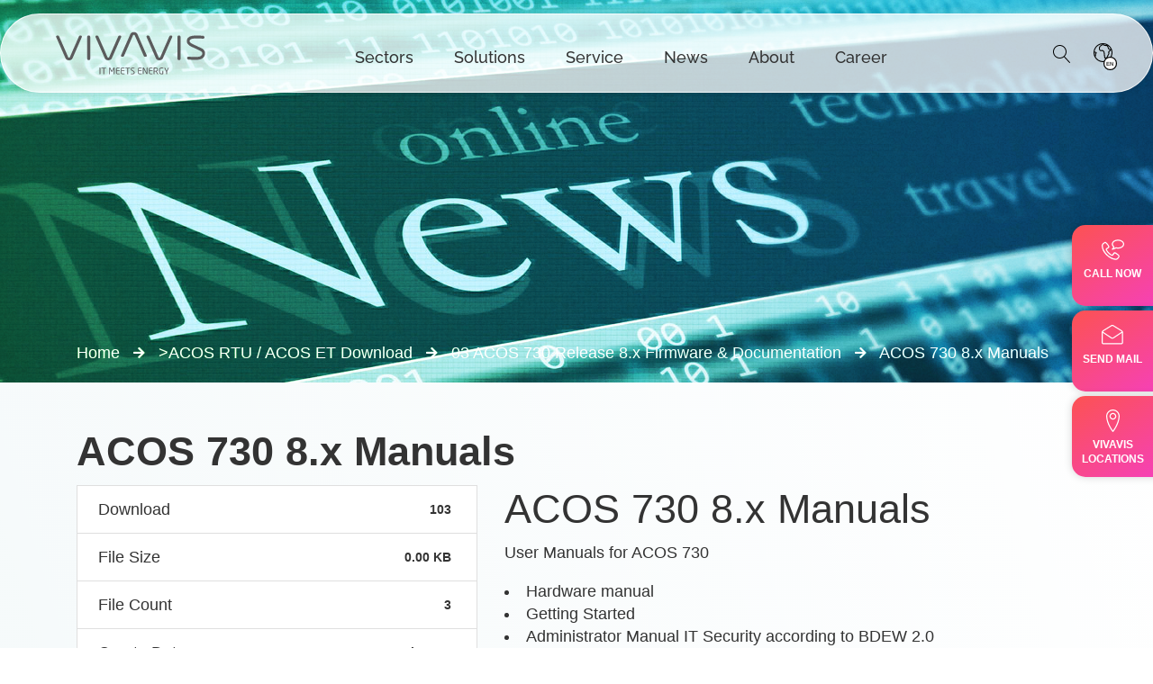

--- FILE ---
content_type: text/html; charset=UTF-8
request_url: https://www.vivavis.com/en/download/acos-730-8-11-manuals-de-en-2/
body_size: 64197
content:
<!doctype html><html lang="en" xmlns="https://www.w3.org/1999/xhtml"><head><script data-no-optimize="1">var litespeed_docref=sessionStorage.getItem("litespeed_docref");litespeed_docref&&(Object.defineProperty(document,"referrer",{get:function(){return litespeed_docref}}),sessionStorage.removeItem("litespeed_docref"));</script> <meta name="google-site-verification" content="qGlKJLpG9B880EN1nf0-P5COtNksUjnZCqZNCkNoMsY" /><meta charset="utf-8"/><meta name="viewport" content="width=device-width, initial-scale=1, user-scalable=yes, maximum-scale=2.0"/><title>ACOS 730 8.x Manuals - vivavis</title>
<!--[if lt IE 9]> <script src="https://oss.maxcdn.com/html5shiv/3.7.2/html5shiv.min.js"></script> <script src="https://oss.maxcdn.com/respond/1.4.2/respond.min.js"></script> <![endif]--> <script type="litespeed/javascript">var wpdm_site_url='https://www.vivavis.com/';var wpdm_home_url='https://www.vivavis.com/en/';var ajax_url='https://www.vivavis.com/wp-admin/admin-ajax.php';var ajaxurl='https://www.vivavis.com/wp-admin/admin-ajax.php';var wpdm_ajax_url='https://www.vivavis.com/wp-admin/admin-ajax.php';var wpdm_ajax_popup='0'</script> <meta name='robots' content='index, follow, max-image-preview:large, max-snippet:-1, max-video-preview:-1' /><link rel="canonical" href="https://www.vivavis.com/en/download/acos-730-8-11-manuals-de-en-2/" /><meta property="og:locale" content="en_US" /><meta property="og:type" content="article" /><meta property="og:title" content="ACOS 730 8.x Manuals - vivavis" /><meta property="og:description" content="User Manuals for ACOS 730 Hardware manual Getting Started Administrator Manual IT Security according to BDEW 2.0" /><meta property="og:url" content="https://www.vivavis.com/en/download/acos-730-8-11-manuals-de-en-2/" /><meta property="og:site_name" content="vivavis" /><meta property="article:modified_time" content="2025-10-08T08:22:27+00:00" /><meta name="twitter:card" content="summary_large_image" /><meta name="twitter:label1" content="Est. reading time" /><meta name="twitter:data1" content="1 minute" /> <script type="application/ld+json" class="yoast-schema-graph">{"@context":"https://schema.org","@graph":[{"@type":"WebPage","@id":"https://www.vivavis.com/en/download/acos-730-8-11-manuals-de-en-2/","url":"https://www.vivavis.com/en/download/acos-730-8-11-manuals-de-en-2/","name":"ACOS 730 8.x Manuals - vivavis","isPartOf":{"@id":"https://www.vivavis.com/en/#website"},"datePublished":"2022-03-10T15:09:39+00:00","dateModified":"2025-10-08T08:22:27+00:00","breadcrumb":{"@id":"https://www.vivavis.com/en/download/acos-730-8-11-manuals-de-en-2/#breadcrumb"},"inLanguage":"en-US","potentialAction":[{"@type":"ReadAction","target":["https://www.vivavis.com/en/download/acos-730-8-11-manuals-de-en-2/"]}]},{"@type":"BreadcrumbList","@id":"https://www.vivavis.com/en/download/acos-730-8-11-manuals-de-en-2/#breadcrumb","itemListElement":[{"@type":"ListItem","position":1,"name":"Home","item":"https://www.vivavis.com/en/"},{"@type":"ListItem","position":2,"name":"&gt;ACOS RTU / ACOS ET Download","item":"https://www.vivavis.com/en/downloads/acos-rtu-acos-et-download-en/"},{"@type":"ListItem","position":3,"name":"03 ACOS 730 Release 8.x Firmware &amp; Documentation","item":"https://www.vivavis.com/en/downloads/03-acos-730-release-8-x-firmware-documentation/"},{"@type":"ListItem","position":4,"name":"ACOS 730 8.x Manuals"}]},{"@type":"WebSite","@id":"https://www.vivavis.com/en/#website","url":"https://www.vivavis.com/en/","name":"vivavis","description":"","potentialAction":[{"@type":"SearchAction","target":{"@type":"EntryPoint","urlTemplate":"https://www.vivavis.com/en/?s={search_term_string}"},"query-input":{"@type":"PropertyValueSpecification","valueRequired":true,"valueName":"search_term_string"}}],"inLanguage":"en-US"}]}</script> <link rel='dns-prefetch' href='//use.fontawesome.com' /><link rel="alternate" title="oEmbed (JSON)" type="application/json+oembed" href="https://www.vivavis.com/en/wp-json/oembed/1.0/embed?url=https%3A%2F%2Fwww.vivavis.com%2Fen%2Fdownload%2Facos-730-8-11-manuals-de-en-2%2F" /><link rel="alternate" title="oEmbed (XML)" type="text/xml+oembed" href="https://www.vivavis.com/en/wp-json/oembed/1.0/embed?url=https%3A%2F%2Fwww.vivavis.com%2Fen%2Fdownload%2Facos-730-8-11-manuals-de-en-2%2F&#038;format=xml" /><style id='wp-img-auto-sizes-contain-inline-css' type='text/css'>img:is([sizes=auto i],[sizes^="auto," i]){contain-intrinsic-size:3000px 1500px}
/*# sourceURL=wp-img-auto-sizes-contain-inline-css */</style><link data-optimized="2" rel="stylesheet" href="https://www.vivavis.com/wp-content/litespeed/css/4c8def2d33e5e58d4b62dbe330bd3769.css?ver=a543c" /><style id='global-styles-inline-css' type='text/css'>:root{--wp--preset--aspect-ratio--square: 1;--wp--preset--aspect-ratio--4-3: 4/3;--wp--preset--aspect-ratio--3-4: 3/4;--wp--preset--aspect-ratio--3-2: 3/2;--wp--preset--aspect-ratio--2-3: 2/3;--wp--preset--aspect-ratio--16-9: 16/9;--wp--preset--aspect-ratio--9-16: 9/16;--wp--preset--color--black: #000000;--wp--preset--color--cyan-bluish-gray: #abb8c3;--wp--preset--color--white: #ffffff;--wp--preset--color--pale-pink: #f78da7;--wp--preset--color--vivid-red: #cf2e2e;--wp--preset--color--luminous-vivid-orange: #ff6900;--wp--preset--color--luminous-vivid-amber: #fcb900;--wp--preset--color--light-green-cyan: #7bdcb5;--wp--preset--color--vivid-green-cyan: #00d084;--wp--preset--color--pale-cyan-blue: #8ed1fc;--wp--preset--color--vivid-cyan-blue: #0693e3;--wp--preset--color--vivid-purple: #9b51e0;--wp--preset--gradient--vivid-cyan-blue-to-vivid-purple: linear-gradient(135deg,rgb(6,147,227) 0%,rgb(155,81,224) 100%);--wp--preset--gradient--light-green-cyan-to-vivid-green-cyan: linear-gradient(135deg,rgb(122,220,180) 0%,rgb(0,208,130) 100%);--wp--preset--gradient--luminous-vivid-amber-to-luminous-vivid-orange: linear-gradient(135deg,rgb(252,185,0) 0%,rgb(255,105,0) 100%);--wp--preset--gradient--luminous-vivid-orange-to-vivid-red: linear-gradient(135deg,rgb(255,105,0) 0%,rgb(207,46,46) 100%);--wp--preset--gradient--very-light-gray-to-cyan-bluish-gray: linear-gradient(135deg,rgb(238,238,238) 0%,rgb(169,184,195) 100%);--wp--preset--gradient--cool-to-warm-spectrum: linear-gradient(135deg,rgb(74,234,220) 0%,rgb(151,120,209) 20%,rgb(207,42,186) 40%,rgb(238,44,130) 60%,rgb(251,105,98) 80%,rgb(254,248,76) 100%);--wp--preset--gradient--blush-light-purple: linear-gradient(135deg,rgb(255,206,236) 0%,rgb(152,150,240) 100%);--wp--preset--gradient--blush-bordeaux: linear-gradient(135deg,rgb(254,205,165) 0%,rgb(254,45,45) 50%,rgb(107,0,62) 100%);--wp--preset--gradient--luminous-dusk: linear-gradient(135deg,rgb(255,203,112) 0%,rgb(199,81,192) 50%,rgb(65,88,208) 100%);--wp--preset--gradient--pale-ocean: linear-gradient(135deg,rgb(255,245,203) 0%,rgb(182,227,212) 50%,rgb(51,167,181) 100%);--wp--preset--gradient--electric-grass: linear-gradient(135deg,rgb(202,248,128) 0%,rgb(113,206,126) 100%);--wp--preset--gradient--midnight: linear-gradient(135deg,rgb(2,3,129) 0%,rgb(40,116,252) 100%);--wp--preset--font-size--small: 13px;--wp--preset--font-size--medium: 20px;--wp--preset--font-size--large: 36px;--wp--preset--font-size--x-large: 42px;--wp--preset--spacing--20: 0.44rem;--wp--preset--spacing--30: 0.67rem;--wp--preset--spacing--40: 1rem;--wp--preset--spacing--50: 1.5rem;--wp--preset--spacing--60: 2.25rem;--wp--preset--spacing--70: 3.38rem;--wp--preset--spacing--80: 5.06rem;--wp--preset--shadow--natural: 6px 6px 9px rgba(0, 0, 0, 0.2);--wp--preset--shadow--deep: 12px 12px 50px rgba(0, 0, 0, 0.4);--wp--preset--shadow--sharp: 6px 6px 0px rgba(0, 0, 0, 0.2);--wp--preset--shadow--outlined: 6px 6px 0px -3px rgb(255, 255, 255), 6px 6px rgb(0, 0, 0);--wp--preset--shadow--crisp: 6px 6px 0px rgb(0, 0, 0);}:where(.is-layout-flex){gap: 0.5em;}:where(.is-layout-grid){gap: 0.5em;}body .is-layout-flex{display: flex;}.is-layout-flex{flex-wrap: wrap;align-items: center;}.is-layout-flex > :is(*, div){margin: 0;}body .is-layout-grid{display: grid;}.is-layout-grid > :is(*, div){margin: 0;}:where(.wp-block-columns.is-layout-flex){gap: 2em;}:where(.wp-block-columns.is-layout-grid){gap: 2em;}:where(.wp-block-post-template.is-layout-flex){gap: 1.25em;}:where(.wp-block-post-template.is-layout-grid){gap: 1.25em;}.has-black-color{color: var(--wp--preset--color--black) !important;}.has-cyan-bluish-gray-color{color: var(--wp--preset--color--cyan-bluish-gray) !important;}.has-white-color{color: var(--wp--preset--color--white) !important;}.has-pale-pink-color{color: var(--wp--preset--color--pale-pink) !important;}.has-vivid-red-color{color: var(--wp--preset--color--vivid-red) !important;}.has-luminous-vivid-orange-color{color: var(--wp--preset--color--luminous-vivid-orange) !important;}.has-luminous-vivid-amber-color{color: var(--wp--preset--color--luminous-vivid-amber) !important;}.has-light-green-cyan-color{color: var(--wp--preset--color--light-green-cyan) !important;}.has-vivid-green-cyan-color{color: var(--wp--preset--color--vivid-green-cyan) !important;}.has-pale-cyan-blue-color{color: var(--wp--preset--color--pale-cyan-blue) !important;}.has-vivid-cyan-blue-color{color: var(--wp--preset--color--vivid-cyan-blue) !important;}.has-vivid-purple-color{color: var(--wp--preset--color--vivid-purple) !important;}.has-black-background-color{background-color: var(--wp--preset--color--black) !important;}.has-cyan-bluish-gray-background-color{background-color: var(--wp--preset--color--cyan-bluish-gray) !important;}.has-white-background-color{background-color: var(--wp--preset--color--white) !important;}.has-pale-pink-background-color{background-color: var(--wp--preset--color--pale-pink) !important;}.has-vivid-red-background-color{background-color: var(--wp--preset--color--vivid-red) !important;}.has-luminous-vivid-orange-background-color{background-color: var(--wp--preset--color--luminous-vivid-orange) !important;}.has-luminous-vivid-amber-background-color{background-color: var(--wp--preset--color--luminous-vivid-amber) !important;}.has-light-green-cyan-background-color{background-color: var(--wp--preset--color--light-green-cyan) !important;}.has-vivid-green-cyan-background-color{background-color: var(--wp--preset--color--vivid-green-cyan) !important;}.has-pale-cyan-blue-background-color{background-color: var(--wp--preset--color--pale-cyan-blue) !important;}.has-vivid-cyan-blue-background-color{background-color: var(--wp--preset--color--vivid-cyan-blue) !important;}.has-vivid-purple-background-color{background-color: var(--wp--preset--color--vivid-purple) !important;}.has-black-border-color{border-color: var(--wp--preset--color--black) !important;}.has-cyan-bluish-gray-border-color{border-color: var(--wp--preset--color--cyan-bluish-gray) !important;}.has-white-border-color{border-color: var(--wp--preset--color--white) !important;}.has-pale-pink-border-color{border-color: var(--wp--preset--color--pale-pink) !important;}.has-vivid-red-border-color{border-color: var(--wp--preset--color--vivid-red) !important;}.has-luminous-vivid-orange-border-color{border-color: var(--wp--preset--color--luminous-vivid-orange) !important;}.has-luminous-vivid-amber-border-color{border-color: var(--wp--preset--color--luminous-vivid-amber) !important;}.has-light-green-cyan-border-color{border-color: var(--wp--preset--color--light-green-cyan) !important;}.has-vivid-green-cyan-border-color{border-color: var(--wp--preset--color--vivid-green-cyan) !important;}.has-pale-cyan-blue-border-color{border-color: var(--wp--preset--color--pale-cyan-blue) !important;}.has-vivid-cyan-blue-border-color{border-color: var(--wp--preset--color--vivid-cyan-blue) !important;}.has-vivid-purple-border-color{border-color: var(--wp--preset--color--vivid-purple) !important;}.has-vivid-cyan-blue-to-vivid-purple-gradient-background{background: var(--wp--preset--gradient--vivid-cyan-blue-to-vivid-purple) !important;}.has-light-green-cyan-to-vivid-green-cyan-gradient-background{background: var(--wp--preset--gradient--light-green-cyan-to-vivid-green-cyan) !important;}.has-luminous-vivid-amber-to-luminous-vivid-orange-gradient-background{background: var(--wp--preset--gradient--luminous-vivid-amber-to-luminous-vivid-orange) !important;}.has-luminous-vivid-orange-to-vivid-red-gradient-background{background: var(--wp--preset--gradient--luminous-vivid-orange-to-vivid-red) !important;}.has-very-light-gray-to-cyan-bluish-gray-gradient-background{background: var(--wp--preset--gradient--very-light-gray-to-cyan-bluish-gray) !important;}.has-cool-to-warm-spectrum-gradient-background{background: var(--wp--preset--gradient--cool-to-warm-spectrum) !important;}.has-blush-light-purple-gradient-background{background: var(--wp--preset--gradient--blush-light-purple) !important;}.has-blush-bordeaux-gradient-background{background: var(--wp--preset--gradient--blush-bordeaux) !important;}.has-luminous-dusk-gradient-background{background: var(--wp--preset--gradient--luminous-dusk) !important;}.has-pale-ocean-gradient-background{background: var(--wp--preset--gradient--pale-ocean) !important;}.has-electric-grass-gradient-background{background: var(--wp--preset--gradient--electric-grass) !important;}.has-midnight-gradient-background{background: var(--wp--preset--gradient--midnight) !important;}.has-small-font-size{font-size: var(--wp--preset--font-size--small) !important;}.has-medium-font-size{font-size: var(--wp--preset--font-size--medium) !important;}.has-large-font-size{font-size: var(--wp--preset--font-size--large) !important;}.has-x-large-font-size{font-size: var(--wp--preset--font-size--x-large) !important;}
/*# sourceURL=global-styles-inline-css */</style><style id='classic-theme-styles-inline-css' type='text/css'>/*! This file is auto-generated */
.wp-block-button__link{color:#fff;background-color:#32373c;border-radius:9999px;box-shadow:none;text-decoration:none;padding:calc(.667em + 2px) calc(1.333em + 2px);font-size:1.125em}.wp-block-file__button{background:#32373c;color:#fff;text-decoration:none}
/*# sourceURL=/wp-includes/css/classic-themes.min.css */</style><link rel='stylesheet' id='wpdm-font-awesome-css' href='https://use.fontawesome.com/releases/v5.12.1/css/all.css?ver=6.9' type='text/css' media='all' /><link rel='stylesheet' id='theme-main-css' href='https://www.vivavis.com/wp-content/themes/vivavis/main.css?ver=1766150698' type='text/css' media='all' /> <script id="wpml-cookie-js-extra" type="litespeed/javascript">var wpml_cookies={"wp-wpml_current_language":{"value":"en","expires":1,"path":"/"}};var wpml_cookies={"wp-wpml_current_language":{"value":"en","expires":1,"path":"/"}}</script> <script type="litespeed/javascript" data-src="https://www.vivavis.com/wp-includes/js/jquery/jquery.min.js?ver=3.7.1" id="jquery-core-js"></script> <script id="frontjs-js-extra" type="litespeed/javascript">var wpdm_url={"home":"https://www.vivavis.com/en/","site":"https://www.vivavis.com/","ajax":"https://www.vivavis.com/wp-admin/admin-ajax.php"};var wpdm_asset={"spinner":"\u003Ci class=\"fas fa-sun fa-spin\"\u003E\u003C/i\u003E"}</script> <script id="wpml-browser-redirect-js-extra" type="litespeed/javascript">var wpml_browser_redirect_params={"pageLanguage":"en","languageUrls":{"de_de":"https://www.vivavis.com/","de":"https://www.vivavis.com/","en_us":"https://www.vivavis.com/en/download/acos-730-8-11-manuals-de-en-2/","en":"https://www.vivavis.com/en/download/acos-730-8-11-manuals-de-en-2/","us":"https://www.vivavis.com/en/download/acos-730-8-11-manuals-de-en-2/","ch_ch":"https://www.vivavis.com/ch/","ch":"https://www.vivavis.com/ch/","cs_cz":"https://www.vivavis.com/cz/","cs":"https://www.vivavis.com/cz/","cz":"https://www.vivavis.com/cz/","it_it":"https://www.vivavis.com/it/","it":"https://www.vivavis.com/it/","tr_tr":"https://www.vivavis.com/tr/","tr":"https://www.vivavis.com/tr/","ar":"https://www.vivavis.com/ar/","de_at":"https://www.vivavis.com/at/","at":"https://www.vivavis.com/at/"},"cookie":{"name":"_icl_visitor_lang_js","domain":"www.vivavis.com","path":"/","expiration":24}}</script> <script id="borlabs-cookie-prioritize-js-extra" type="litespeed/javascript">var borlabsCookiePrioritized={"domain":"www.vivavis.com","path":"/","version":"1","bots":"1","optInJS":{"statistics":{"google-tag-manager":"[base64]/[base64]","google-analytics":"[base64]"}}}</script> <link rel="https://api.w.org/" href="https://www.vivavis.com/en/wp-json/" /><link rel="EditURI" type="application/rsd+xml" title="RSD" href="https://www.vivavis.com/xmlrpc.php?rsd" /><meta name="generator" content="WordPress 6.9" /><link rel='shortlink' href='https://www.vivavis.com/en/?p=40927' /><meta name="generator" content="WPML ver:4.8.6 stt:5,67,9,1,3,27,66,53;" /><style>.class_gwp_my_template_file {
			cursor:help;
		}</style> <script type="litespeed/javascript">if('0'==='1'){(function(w,d,s,l,i){w[l]=w[l]||[];w[l].push({"gtm.start":new Date().getTime(),event:"gtm.js"});var f=d.getElementsByTagName(s)[0],j=d.createElement(s),dl=l!="dataLayer"?"&l="+l:"";j.async=!0;j.src="https://www.googletagmanager.com/gtm.js?id="+i+dl;f.parentNode.insertBefore(j,f)})(window,document,"script","dataLayer","GTM-5TQ7L6F")}</script> <script type="litespeed/javascript">if('0'==='1'){window.dataLayer=window.dataLayer||[];function gtag(){dataLayer.push(arguments)}
gtag('consent','default',{'ad_storage':'denied','analytics_storage':'denied'});gtag("js",new Date());gtag("config","UA-140675803-1",{"anonymize_ip":!0});(function(w,d,s,i){var f=d.getElementsByTagName(s)[0],j=d.createElement(s);j.async=!0;j.src="https://www.googletagmanager.com/gtag/js?id="+i;f.parentNode.insertBefore(j,f)})(window,document,"script","UA-140675803-1")}</script> <style type="text/css" id="wp-custom-css">.vivavis-header-wpml-dropdown{
	min-width: 280px !important;
}

header#vivavis-header .vivavis-header-wpml .vivavis-header-wpml-dropdown img{
	width: 20px;
	margin-right: 10px;
		vertical-align: top;
	border-radius: 2px;
}

/** TEMP CSS: ROADSHOW 17.04.2024 **/

.page-id-55143 .vivavis-text-lists-entrys img {
    max-width: 70px;

}

.page-id-55143 .vivavis-text-lists-entrys .vivavis-text-lists-entry:nth-of-type(even){
	background: #F5F0ED;
}

.page-id-55143 .vv-breadcrumb{
	display: none;
}

.page-id-55143 .vv-breadcrumb+div{
	margin-top:0px;
}


/** END OF TEMP CSS **/

.display-none{
	display:none !important;
}

.vv-sem-prev .vv-sem-prev-content{
	width: 100%;
}

.wpml-ls-item-it{
	display: none !important;
}

.registration-block .block-description {
    background: #ffdede !important;
    padding: 20px 20px 15px 20px;
    border: 2px solid red;
}

.vv-fl-icon svg * {
    fill: #333;
}

div#n2g-archive-pagination-wrapper{
	display: block !important;
}

@media(min-width: 992px){
.two-col {
    column-count: 2;
    column-gap: 140px;
}
}</style><meta name="generator" content="WordPress Download Manager 6.0.3" /><style>.w3eden .fetfont,
            .w3eden .btn,
            .w3eden .btn.wpdm-front h3.title,
            .w3eden .wpdm-social-lock-box .IN-widget a span:last-child,
            .w3eden #xfilelist .panel-heading,
            .w3eden .wpdm-frontend-tabs a,
            .w3eden .alert:before,
            .w3eden .panel .panel-heading,
            .w3eden .discount-msg,
            .w3eden .panel.dashboard-panel h3,
            .w3eden #wpdm-dashboard-sidebar .list-group-item,
            .w3eden #package-description .wp-switch-editor,
            .w3eden .w3eden.author-dashbboard .nav.nav-tabs li a,
            .w3eden .wpdm_cart thead th,
            .w3eden #csp .list-group-item,
            .w3eden .modal-title {
                font-family: Rubik, -apple-system, BlinkMacSystemFont, "Segoe UI", Roboto, Helvetica, Arial, sans-serif, "Apple Color Emoji", "Segoe UI Emoji", "Segoe UI Symbol";
                text-transform: uppercase;
                font-weight: 700;
            }
            .w3eden #csp .list-group-item {
                text-transform: unset;
            }</style><style>/* WPDM Link Template Styles */</style><style>:root {
                --color-primary: #bda196;
                --color-primary-rgb: 189, 161, 150;
                --color-primary-hover: #bda196;
                --color-primary-active: #bda196;
                --color-secondary: #6c757d;
                --color-secondary-rgb: 108, 117, 125;
                --color-secondary-hover: #6c757d;
                --color-secondary-active: #6c757d;
                --color-success: #18ce0f;
                --color-success-rgb: 24, 206, 15;
                --color-success-hover: #18ce0f;
                --color-success-active: #18ce0f;
                --color-info: #bda196;
                --color-info-rgb: 189, 161, 150;
                --color-info-hover: #bda196;
                --color-info-active: #bda196;
                --color-warning: #FFB236;
                --color-warning-rgb: 255, 178, 54;
                --color-warning-hover: #FFB236;
                --color-warning-active: #FFB236;
                --color-danger: #ff5062;
                --color-danger-rgb: 255, 80, 98;
                --color-danger-hover: #ff5062;
                --color-danger-active: #ff5062;
                --color-green: #30b570;
                --color-blue: #0073ff;
                --color-purple: #8557D3;
                --color-red: #ff5062;
                --color-muted: rgba(69, 89, 122, 0.6);
                --wpdm-font: "Rubik", -apple-system, BlinkMacSystemFont, "Segoe UI", Roboto, Helvetica, Arial, sans-serif, "Apple Color Emoji", "Segoe UI Emoji", "Segoe UI Symbol";
            }

            .wpdm-download-link.btn.btn-primary {
                border-radius: 4px;
            }</style> <script type="litespeed/javascript">function wpdm_rest_url(request){return"https://www.vivavis.com/en/wp-json/wpdm/"+request}</script> <link rel="shortcut icon" href="https://www.vivavis.com/wp-content/themes/vivavis/img/favicon.png" type="image/png" /></head><body class="wp-singular wpdmpro-template-default single single-wpdmpro postid-40927 wp-theme-vivavis lang-en"><header id="vivavis-header" class="liquid-glass"><div class="viavis-header-logo">
<a href="https://www.vivavis.com/en/" title="VIVAVIS Home Logo">
<img data-lazyloaded="1" src="[data-uri]" data-src="https://www.vivavis.com/wp-content/themes/vivavis/img/vivavis-logo-it-pos.svg" alt="VIVAVIS – Decoding the future" width="200" height="82" />
</a></div><div class="vivavis-header-menu"><nav aria-label="Main Menu"><ul id="menu-main-en" class="menu"><li id="menu-item-39446" class="menu-item menu-item-type-custom menu-item-object-custom menu-item-has-children vivavis-dropdown menu-item-39446"><a>Sectors</a><ul class="sub-menu"><li id="menu-item-39453" class="menu-item menu-item-type-taxonomy menu-item-object-bereich vivavis-dropdown-icon menu-item-39453"><a href="https://www.vivavis.com/en/sector/scada-en/"><?xml version="1.0" encoding="UTF-8"?><svg  xmlns="http://www.w3.org/2000/svg" viewBox="0 0 100 100"><defs><style>.cls-1{fill:#fff;}</style></defs><path class="cls-1" d="m89.01,51.19c0-2.75-2.01-5.04-4.71-5.41v-22.14c2.7-.37,4.71-2.66,4.71-5.42,0-3.01-2.45-5.47-5.47-5.47s-5.47,2.45-5.47,5.47c0,2.75,2,5.04,4.7,5.41v22.14c-2.69.37-4.7,2.66-4.7,5.41s2,5.04,4.7,5.41v8.05c-2.44.34-4.35,2.28-4.66,4.73h-8.01v-31.6c2.73-.31,4.84-2.66,4.84-5.43,0-3.01-2.45-5.47-5.47-5.47s-5.47,2.45-5.47,5.47c0,2.69,1.96,4.97,4.58,5.39v12.69h-10.19c-.29-3.84-3.3-6.89-7.14-7.23v-19.56c2.7-.34,4.77-2.68,4.77-5.42,0-3.01-2.45-5.47-5.47-5.47s-5.47,2.45-5.47,5.47c0,2.72,1.98,5,4.65,5.4v7.87h-17.46v-7.84c2.73-.32,4.84-2.66,4.84-5.43,0-3.01-2.45-5.47-5.47-5.47s-5.46,2.45-5.46,5.47c0,2.69,1.96,4.97,4.58,5.39v9.39h18.97v10.21c-3.78.39-6.74,3.43-7.02,7.22h-10.39v-9.55l-9.38.06c-.37-2.7-2.66-4.71-5.41-4.71-3.01,0-5.47,2.45-5.47,5.47s2.45,5.47,5.47,5.47c2.76,0,5.04-2.01,5.41-4.71l7.87-.05v8.03h-14.04v28.31c-2.7.37-4.71,2.66-4.71,5.41,0,3.01,2.45,5.47,5.47,5.47s5.47-2.45,5.47-5.47c0-2.75-2.01-5.04-4.71-5.41v-26.8h24.46c.42,3.62,3.37,6.53,6.99,6.91v10.51h-12.66c-.33-2.71-2.67-4.8-5.43-4.8-3.01,0-5.46,2.45-5.46,5.46s2.45,5.47,5.46,5.47c2.71,0,4.99-1.97,5.4-4.62h12.68v14.15h14.2c.42,2.64,2.7,4.61,5.4,4.61,3.01,0,5.47-2.45,5.47-5.47s-2.45-5.47-5.47-5.47c-2.76,0-5.1,2.1-5.43,4.81h-12.66v-24.65c3.68-.33,6.68-3.25,7.11-6.92h10.22v18.95h9.54c.4,2.66,2.69,4.64,5.4,4.64,3.01,0,5.47-2.45,5.47-5.47,0-2.75-2.01-5.04-4.71-5.41v-8.05c2.7-.37,4.71-2.66,4.71-5.42Zm-5.47,3.95c-2.18,0-3.95-1.77-3.95-3.95s1.77-3.96,3.95-3.96,3.95,1.77,3.95,3.96-1.77,3.95-3.95,3.95Zm-3.95-36.92c0-2.18,1.77-3.96,3.95-3.96s3.95,1.77,3.95,3.96-1.77,3.95-3.95,3.95-3.95-1.77-3.95-3.95Zm7.91,51.85c0,2.18-1.77,3.96-3.95,3.96s-3.95-1.77-3.95-3.96,1.77-3.95,3.95-3.95,3.95,1.77,3.95,3.95Zm-14.06-37.72c0,2.18-1.77,3.96-3.95,3.96s-3.96-1.77-3.96-3.96,1.77-3.95,3.96-3.95,3.95,1.77,3.95,3.95Zm-22.86,12.33c3.5,0,6.35,2.85,6.35,6.35s-2.85,6.35-6.35,6.35-6.35-2.85-6.35-6.35,2.85-6.35,6.35-6.35Zm-3.95-26.46c0-2.18,1.77-3.96,3.95-3.96s3.96,1.77,3.96,3.96-1.77,3.95-3.96,3.95-3.95-1.77-3.95-3.95Zm-18.9,0c0-2.18,1.77-3.96,3.95-3.96s3.96,1.77,3.96,3.96-1.77,3.95-3.96,3.95-3.95-1.77-3.95-3.95Zm-6.22,23.49c0,2.18-1.77,3.96-3.95,3.96s-3.95-1.77-3.95-3.96,1.77-3.95,3.95-3.95,3.95,1.77,3.95,3.95Zm0,42.46c0,2.18-1.77,3.95-3.95,3.95s-3.95-1.77-3.95-3.95,1.77-3.96,3.95-3.96,3.95,1.77,3.95,3.96Zm14.13-14.13c0,2.18-1.77,3.96-3.96,3.96s-3.95-1.77-3.95-3.96,1.77-3.95,3.95-3.95,3.96,1.77,3.96,3.95Zm29.77,14.13c0-2.18,1.77-3.96,3.96-3.96s3.95,1.77,3.95,3.96-1.77,3.95-3.95,3.95-3.96-1.77-3.96-3.95Z"/><path class="cls-1" d="m50.57,48.25c-1.53,0-2.78,1.25-2.78,2.78s1.25,2.78,2.78,2.78,2.78-1.25,2.78-2.78-1.25-2.78-2.78-2.78Z"/></svg><span class='menu-image-title-after menu-image-title'>SCADA</span></a></li><li id="menu-item-39454" class="menu-item menu-item-type-taxonomy menu-item-object-bereich vivavis-dropdown-icon menu-item-39454"><a href="https://www.vivavis.com/en/sector/metering-en/"><?xml version="1.0" encoding="UTF-8"?><svg  xmlns="http://www.w3.org/2000/svg" viewBox="0 0 100 100"><defs><style>.cls-1{fill:#fff;}</style></defs><path class="cls-1" d="M41.82,34.88v5.3c-3.85,.09-7.51,1.57-10.35,4.17l-3.82-3.82-1.13,1.12,3.83,3.83c-2.32,2.6-3.73,5.91-3.98,9.38h-5.02v1.59h6.1v-.15h.47v-.25c0-3.81,1.49-7.4,4.18-10.1,2.7-2.7,6.29-4.18,10.1-4.18,3.39,0,6.65,1.2,9.23,3.38l-6.03,6.03c-.94-.67-2.04-1.02-3.21-1.02-3.06,0-5.54,2.49-5.54,5.54,0,3.06,2.49,5.54,5.54,5.54,3.06,0,5.54-2.49,5.54-5.54,0-1.24-.42-2.45-1.18-3.42l6.03-6.03c2.52,2.66,3.9,6.13,3.9,9.8v.25h.78v.15h6.1v-1.59h-5.33c-.27-3.64-1.8-7.08-4.32-9.74l1.73-1.73h0l.58-.58,2.07-2.07h0l.42-.42-1.13-1.13-.39,.39-1.53,1.53-1.13,1.13-1.78,1.78c-2.56-2.2-5.79-3.55-9.15-3.8v-5.34h-1.59Z"/><path class="cls-1" d="M85.32,30.33c-.13-9.64-8.01-17.44-17.68-17.44-7.69,0-14.45,4.91-16.82,12.21l-.08,.25,.25,.07c.35,.09,.7,.19,1.04,.3l.23,.07,.08-.23c.78-2.38,2.14-4.58,3.92-6.37,3.04-3.04,7.08-4.71,11.38-4.71,4.3,0,8.34,1.67,11.38,4.71,3.04,3.04,4.71,7.08,4.71,11.38s-1.67,8.34-4.71,11.38c-1.67,1.67-3.71,2.97-5.92,3.76l-.22,.08,.07,.23c.1,.35,.2,.69,.29,1.04l.07,.26,.26-.09c6.95-2.47,11.65-9.05,11.75-16.42v-.5h0Z"/><path class="cls-1" d="M81.57,30.58c0-7.68-6.25-13.93-13.93-13.93-6.07,0-11.39,3.87-13.26,9.64l-.07,.22,.22,.09c.34,.13,.67,.27,1,.42l.25,.11,.08-.26c.59-1.88,1.65-3.61,3.04-5.01,2.33-2.33,5.43-3.61,8.73-3.61,3.3,0,6.4,1.28,8.73,3.61,2.33,2.33,3.61,5.43,3.61,8.73s-1.28,6.39-3.61,8.73c-1.29,1.29-2.88,2.29-4.59,2.9l-.26,.09,.11,.25c.15,.33,.29,.66,.43,1l.09,.22,.23-.08c5.5-1.99,9.19-7.26,9.19-13.1Z"/><path class="cls-1" d="M77.81,30.58c0-5.61-4.57-10.18-10.18-10.18-4.58,0-8.62,3.08-9.82,7.49l-.05,.19,.18,.09c.33,.18,.66,.36,.98,.54l.29,.17,.08-.33c.37-1.53,1.16-2.94,2.28-4.06,1.62-1.62,3.78-2.51,6.07-2.51s4.45,.89,6.07,2.51c1.62,1.62,2.51,3.78,2.52,6.07,0,2.29-.89,4.45-2.52,6.07-1.03,1.03-2.32,1.79-3.72,2.19l-.32,.09,.18,.28c.2,.32,.39,.63,.57,.96l.1,.17,.19-.06c4.25-1.34,7.11-5.25,7.11-9.71Z"/><path class="cls-1" d="M67.57,35.41h-.54l.34,.41c.28,.34,.56,.69,.83,1.04l.09,.11,.14-.02c3.12-.39,5.49-3,5.61-6.12v-.5h0c-.13-3.43-2.96-6.18-6.42-6.18-3.32,0-6.13,2.59-6.4,5.9v.14l.11,.08c.36,.25,.72,.52,1.07,.79l.43,.33-.03-.54c0-.09,0-.18,0-.27,0-2.66,2.17-4.83,4.83-4.83,2.66,0,4.83,2.17,4.83,4.83,0,2.66-2.17,4.83-4.9,4.83Z"/><path class="cls-1" d="M68.35,48.25l-.09-.31c-.1-.37-.22-.74-.34-1.1l-.07-.11c-.27-.76-.57-1.51-.91-2.24h.05l-.19-.39c-.19-.4-.39-.79-.61-1.17l-.06-.11h-.05c-.49-.88-1.04-1.73-1.63-2.54l.11,.05-.6-.76c-1.47-1.87-3.21-3.55-5.18-4.99l-.79-.58,.04,.09c-.83-.57-1.7-1.1-2.59-1.58v-.02l-.11-.06c-.39-.21-.79-.4-1.19-.59l-.4-.19v.02c-.71-.32-1.45-.62-2.2-.88h0l-.17-.07c-.19-.06-.38-.12-.57-.18-.09-.03-.18-.06-.27-.09-.09-.03-.18-.06-.26-.08l-.32-.09h0c-2.24-.62-4.59-.97-7.01-1h-.5c-14.45,.14-26.16,11.93-26.16,26.41,0,14.56,11.68,26.41,26.04,26.41h.38c13.87-.21,25.47-11.79,26.4-26.36,.03-.5,.05-1,.05-1.49,0-2.06-.29-4.07-.82-6.01h.02Zm-8.26-10.53c1.7,1.58,3.12,3.33,4.26,5.21,.25,.41,.48,.83,.7,1.24l.06,.11h0c.46,.9,.86,1.83,1.19,2.77,.1,.28,.19,.57,.28,.86,.63,2.04,.96,4.17,.96,6.34,0,.46-.01,.93-.04,1.39-.86,13.54-12,24.69-24.83,24.87h-.36c-6.51,0-12.65-2.6-17.29-7.32-4.62-4.71-7.16-10.92-7.16-17.5,0-6.62,2.59-12.85,7.28-17.54,4.69-4.69,10.92-7.28,17.54-7.28h0c6.37,0,12.71,2.49,17.4,6.84Z"/></svg><span class='menu-image-title-after menu-image-title'>Metering</span></a></li><li id="menu-item-39455" class="menu-item menu-item-type-taxonomy menu-item-object-bereich vivavis-dropdown-icon menu-item-39455"><a href="https://www.vivavis.com/en/sector/water_and_waste-water-en/"><?xml version="1.0" encoding="UTF-8"?><svg  xmlns="http://www.w3.org/2000/svg" viewBox="0 0 100 100"><defs><style>.cls-1{fill:#fff;}</style></defs><path class="cls-1" d="M74.42,64.11h0c-.18-.31-.54-.45-.87-.34-.34,.11-.55,.43-.52,.78,0,.04,.24,4.51-5.46,12.59-1.04,1.37-1.59,3-1.59,4.72,0,4.3,3.5,7.8,7.79,7.8s7.8-3.5,7.8-7.8c0-.92-.16-1.81-.46-2.65-.46-1.62-2.31-7.51-6.68-15.1Zm5.65,17.75c0,3.47-2.82,6.3-6.3,6.3s-6.29-2.82-6.29-6.3c0-1.39,.45-2.71,1.31-3.84,3.56-5.04,4.95-8.75,5.47-11.14,3.5,6.48,5.02,11.38,5.43,12.81,.25,.69,.38,1.42,.38,2.17Z"/><path class="cls-1" d="M78.06,77.24l-2.2-.75c-.25-.08-.52-.04-.72,.13-.2,.16-.3,.43-.26,.68,.96,6.85-3.08,8.38-3.25,8.44-.37,.13-.58,.51-.48,.89,.08,.33,.38,.57,.73,.57,.04,0,.08,0,.12,0,2.87-.46,4.92-2.23,5.93-5.12,.74-2.12,.66-4.07,.65-4.15-.01-.31-.21-.57-.51-.67Zm-1.58,1.04l.58,.2c-.02,.68-.14,1.86-.57,3.08-.14,.4-.3,.78-.49,1.12,.37-1.13,.6-2.58,.47-4.41Z"/><path class="cls-1" d="M80.21,52.49v-1.71c0-10.26-8.34-18.6-18.6-18.6h-7.9c-.43-.78-.96-1.5-1.58-2.15,.02-.13,.03-.26,.03-.38v-2.4c0-1.24-1.01-2.25-2.25-2.25h-3.55v-6.44c.52-.33,.96-.78,1.28-1.3h5.75c1.02,0,1.84-.83,1.84-1.84s-.83-1.84-1.84-1.84h-5.73c-.72-1.21-2.03-1.96-3.45-1.96s-2.73,.75-3.45,1.96h-5.72c-1.02,0-1.84,.83-1.84,1.84s.83,1.84,1.84,1.84h5.75c.34,.56,.81,1.03,1.37,1.36v6.37h-3.65c-1.24,0-2.25,1.01-2.25,2.25v2.4c0,.24,.04,.48,.11,.7-.49,.56-.92,1.18-1.28,1.83h-13.37v-1.7c0-1.24-1.01-2.25-2.25-2.25s-2.25,1.01-2.25,2.25v17.55c0,1.24,1.01,2.25,2.25,2.25s2.25-1.01,2.25-2.25v-2.24h16.37c1.84,1.35,4.02,2.07,6.31,2.07s4.47-.71,6.31-2.07h7.49c5.66,0,8.26,2.06,8.4,6.67h-.03c-1.24,0-2.25,1.01-2.25,2.25v3.72c0,1.24,1.01,2.25,2.25,2.25h13.29c1.24,0,2.25-1.01,2.25-2.25v-3.72c0-1.11-.81-2.04-1.88-2.21ZM42.75,13.58c.84-.59,2.06-.6,2.91,0h-2.91Zm10.98,1.84c0,.19-.15,.34-.34,.34h-18.36c-.19,0-.34-.15-.34-.34s.15-.34,.34-.34h18.36c.19,0,.34,.15,.34,.34Zm-8.12,1.84c-.1,.07-.21,.13-.32,.18-.26,.12-.43,.39-.43,.68v6.82h-1.21v-6.78c0-.3-.18-.57-.45-.69-.14-.06-.27-.13-.4-.22h2.81Zm-9.17,27.03h-14.72v-10.61h12.69c-.42,1.16-.64,2.37-.64,3.61,0,2.6,.95,5.07,2.67,7Zm2.78-12.4c.41,0,.75-.34,.75-.75s-.34-.75-.75-.75h-.72c-.41,0-.75-.33-.75-.75v-2.4c0-.41,.33-.75,.75-.75h11.41c.41,0,.75,.33,.75,.75v2.4c0,.41-.33,.75-.75,.75h-.62c-.41,0-.75,.34-.75,.75s.34,.75,.75,.75h.62c.52,0,1.02-.18,1.42-.51,1.42,1.64,2.19,3.73,2.19,5.9,0,5-4.1,9.07-9.13,9.07s-9.13-4.07-9.13-9.07c0-2.09,.73-4.12,2.05-5.73,.36,.22,.76,.34,1.18,.34h.72Zm15.81,5.39c0-1.24-.21-2.46-.63-3.61h7.22c9.43,0,17.1,7.67,17.1,17.1v1.51h-10.62c-.11-2.76-.99-4.75-2.68-6.09-1.63-1.28-3.99-1.91-7.22-1.91h-5.84c1.73-1.94,2.67-4.4,2.67-7Zm25.57,17.42v3.72c0,.41-.33,.75-.75,.75h-13.29c-.41,0-.75-.33-.75-.75v-3.72c0-.41,.33-.75,.75-.75h13.29c.41,0,.75,.33,.75,.75ZM20.21,30.48v17.55c0,.41-.33,.75-.75,.75s-.75-.33-.75-.75V30.48c0-.41,.33-.75,.75-.75s.75,.33,.75,.75Z"/></svg><span class='menu-image-title-after menu-image-title'>Water and Waste Water</span></a></li><li id="menu-item-39791" class="menu-item menu-item-type-taxonomy menu-item-object-bereich vivavis-dropdown-icon menu-item-39791"><a href="https://www.vivavis.com/en/sector/it-security-en/"><?xml version="1.0" encoding="UTF-8"?><svg  xmlns="http://www.w3.org/2000/svg" viewBox="0 0 100 100"><defs><style>.cls-1{fill:#fff;}</style></defs><path class="cls-1" d="M50.04,55.29h1.81v-1.46c.33-.27,.53-.68,.53-1.11,0-.79-.64-1.43-1.43-1.43s-1.43,.64-1.43,1.43c0,.43,.2,.84,.53,1.11v1.46Z"/><path class="cls-1" d="M71.55,26.73c-1.89,0-3.44,1.54-3.44,3.44s1.54,3.44,3.44,3.44,3.44-1.54,3.44-3.44-1.54-3.44-3.44-3.44Z"/><path class="cls-1" d="M87.57,65.31v-8.86c2.9-.37,5.15-2.91,5.15-5.87,0-3.26-2.65-5.92-5.92-5.92-.97,0-1.92,.24-2.77,.69l-8.01-11.41c.9-1.06,1.39-2.39,1.39-3.78,0-1.28-.42-2.53-1.2-3.55l6.96-7.21c1.04,.83,2.32,1.28,3.65,1.28,3.23,0,5.87-2.63,5.87-5.87s-2.63-5.87-5.87-5.87-5.87,2.63-5.87,5.87c0,1.26,.41,2.5,1.17,3.51l-6.97,7.22c-1.03-.8-2.3-1.25-3.61-1.25-1.54,0-3.04,.62-4.13,1.71l-11.27-8.34c.48-.87,.74-1.85,.74-2.85,0-3.23-2.63-5.87-5.87-5.87s-5.87,2.63-5.87,5.87,2.63,5.87,5.87,5.87c1.6,0,3.13-.66,4.24-1.81l11.24,8.32c-.53,.9-.81,1.92-.81,2.98,0,3.23,2.63,5.87,5.87,5.87,1.22,0,2.38-.37,3.36-1.06l7.9,11.26c-1.05,.96-1.71,2.24-1.88,3.65h-19.03c-.39-5.76-5.16-10.23-10.96-10.23-3.69,0-7.09,1.83-9.14,4.9l-21.25-12.14c.29-.71,.44-1.46,.44-2.24,0-3.23-2.63-5.87-5.87-5.87s-5.87,2.63-5.87,5.87,2.63,5.87,5.87,5.87c1.84,0,3.57-.87,4.68-2.33l21.25,12.14c-.73,1.5-1.1,3.1-1.1,4.78,0,2.7,.98,5.27,2.77,7.29l-8.55,8.63c-1.05-.85-2.35-1.32-3.71-1.32s-2.56,.43-3.58,1.22l-6.8-7.39c.85-1.01,1.33-2.27,1.37-3.59,.05-1.57-.52-3.06-1.59-4.2s-2.53-1.8-4.09-1.84c-1.57-.05-3.06,.51-4.2,1.59s-1.8,2.53-1.85,4.09c-.09,3.03,2.14,5.62,5.12,6v19.52c-2.88,.37-5.1,2.88-5.1,5.82,0,3.23,2.63,5.87,5.87,5.87s5.87-2.63,5.87-5.87c0-2.93-2.23-5.45-5.12-5.82v-19.52c.94-.12,1.84-.47,2.62-1.03l6.84,7.44c-.79,1.03-1.23,2.29-1.23,3.59,0,3.23,2.63,5.87,5.87,5.87s5.87-2.63,5.87-5.87c0-1.26-.39-2.45-1.13-3.45l8.59-8.67c1.99,1.71,4.51,2.64,7.14,2.64,5.8,0,10.57-4.47,10.96-10.23h19.04c.36,2.65,2.46,4.74,5.11,5.07v8.86c-2.88,.37-5.1,2.88-5.1,5.82,0,1.29,.43,2.56,1.22,3.58l-7.12,7.14c-1.04-.83-2.32-1.28-3.65-1.28-3.23,0-5.87,2.63-5.87,5.87s2.63,5.87,5.87,5.87,5.87-2.63,5.87-5.87c0-1.26-.41-2.5-1.17-3.51l7.14-7.15c1.02,.79,2.29,1.22,3.58,1.22,3.23,0,5.87-2.63,5.87-5.87,0-2.93-2.23-5.45-5.12-5.82Zm-11.8,21.13c0,2.41-1.96,4.37-4.37,4.37s-4.37-1.96-4.37-4.37,1.96-4.37,4.37-4.37,4.37,1.96,4.37,4.37Zm6.68-71.62c0-2.41,1.96-4.37,4.37-4.37s4.37,1.96,4.37,4.37-1.96,4.37-4.37,4.37-4.37-1.96-4.37-4.37Zm-6.54,15.35c0,2.41-1.96,4.37-4.37,4.37s-4.37-1.96-4.37-4.37,1.96-4.37,4.37-4.37,4.37,1.96,4.37,4.37Zm10.91,36.6c2.41,0,4.37,1.96,4.37,4.37s-1.96,4.37-4.37,4.37-4.37-1.96-4.37-4.37,1.96-4.37,4.37-4.37Zm-4.33-16.18c0-2.38,1.94-4.32,4.32-4.32s4.32,1.94,4.32,4.32-1.94,4.32-4.32,4.32-4.32-1.94-4.32-4.32ZM55.38,14.82c0,2.41-1.96,4.37-4.37,4.37s-4.37-1.96-4.37-4.37,1.96-4.37,4.37-4.37,4.37,1.96,4.37,4.37ZM20,86.44c0,2.41-1.96,4.37-4.37,4.37s-4.37-1.96-4.37-4.37,1.96-4.37,4.37-4.37,4.37,1.96,4.37,4.37Zm-8.75-31.29c.04-1.17,.52-2.25,1.37-3.05,.82-.77,1.87-1.19,2.99-1.19,.05,0,.09,0,.14,0,1.17,.04,2.25,.52,3.05,1.37,.8,.85,1.22,1.96,1.18,3.12-.07,2.37-1.99,4.23-4.36,4.23h-.14c-2.41-.08-4.3-2.09-4.23-4.5Zm23.6,15.95c0,2.41-1.96,4.37-4.37,4.37s-4.37-1.96-4.37-4.37,1.96-4.37,4.37-4.37,4.37,1.96,4.37,4.37Zm25.58-20.46c0,5.23-4.25,9.48-9.48,9.48s-9.48-4.25-9.48-9.48,4.25-9.48,9.48-9.48,9.48,4.25,9.48,9.48ZM19.5,30.16c0,2.41-1.96,4.37-4.37,4.37s-4.37-1.96-4.37-4.37,1.96-4.37,4.37-4.37,4.37,1.96,4.37,4.37Z"/><path class="cls-1" d="M54.47,48.75h.2v-2.22c0-2.05-1.67-3.72-3.72-3.72s-3.72,1.67-3.72,3.72v2.22h.2c-.94,.25-1.64,1.1-1.64,2.11v4.9c0,1.21,.98,2.19,2.19,2.19h5.94c1.21,0,2.19-.98,2.19-2.19v-4.9c0-1.02-.7-1.86-1.64-2.11Zm-7.18,2.11c0-.38,.31-.69,.69-.69h5.94c.38,0,.69,.31,.69,.69v4.9c0,.38-.31,.69-.69,.69h-5.94c-.38,0-.69-.31-.69-.69v-4.9Zm1.44-4.33c0-1.22,1-2.22,2.22-2.22s2.22,1,2.22,2.22v2.14h-4.44v-2.14Z"/><path class="cls-1" d="M90.24,50.58c0-1.89-1.54-3.44-3.44-3.44s-3.44,1.54-3.44,3.44,1.54,3.44,3.44,3.44,3.44-1.54,3.44-3.44Z"/></svg><span class='menu-image-title-after menu-image-title'>IT-Security</span></a></li><li id="menu-item-39790" class="menu-item menu-item-type-taxonomy menu-item-object-bereich vivavis-dropdown-icon menu-item-39790"><a href="https://www.vivavis.com/en/sector/station-automation-system-en/"><?xml version="1.0" encoding="UTF-8"?><svg id="Ebene_1" xmlns="http://www.w3.org/2000/svg" viewBox="0 0 100 100"><defs><style>.cls-1{fill:#fff;stroke-width:0px;}</style></defs><path class="cls-1" d="m91.86,35.55l2.06-1.68-.65-.27-.24-1.04h-12.89l-2.29-9.2h-3.06l-2.29,9.2h-12.89l-.25,1.1-.65.24,2.07,1.69-2.06.87,2.06,1.68-2.06.87,2.06,1.68-2.06.87,1.82,1.49c-1.17,1.52-3.11,3.69-5.82,5.57-2.51,1.74-5.19,2.91-7.94,3.47-.15-.03-.29-.07-.44-.11l1.3-.51-2.22-1.68h-1.59l-.83.63c-10.17-6.11-12.19-17.57-12.48-23.96h.3l1.85-1.42-1.64-.65,1.64-1.26-1.64-.65,1.64-1.26-1.64-.65,1.64-1.26-.63-.25-.21-.92h-9.25l-1.65-6.58-.02-.09h-2.52l-1.68,6.67H7.46l-.22.96-.64.22,1.65,1.27-1.64.65,1.64,1.26-1.64.65,1.64,1.26-1.64.65,1.82,1.39.03.03h.53c.77,1.6,2.05,4.07,3.88,6.91l-3.92,15.59h19.23c1.3.79,2.65,1.5,4,2.1l-.51.38,2,.78-2,1.51,2,.78-2,1.52,2,.78-.95.72h-3.8c-2.61,0-4.73,2.12-4.73,4.74v22.87c0,1.43,1.16,2.59,2.59,2.59h25.74c1.43,0,2.59-1.16,2.59-2.59v-22.87c0-2.61-2.12-4.74-4.73-4.74h-3.8l-.95-.72,2.01-.78-2.01-1.52,2.01-.78-.84-.63c1.13.24,2.44.36,3.89.36,4.35,0,10.2-1.08,17.4-3.2l-5.92,23.8-.04.16h28.37l-7.27-29.22c2.48-.98,4.55-1.84,5.87-2.4l.91.74h1.64l2.25-1.84-2.06-.87,2.06-1.68-2.06-.87,2.06-1.68-2.06-.87Zm-38.04,49.61c0,.7-.57,1.27-1.27,1.27h-25.74c-.7,0-1.27-.57-1.27-1.27v-22.87c0-1.88,1.53-3.42,3.41-3.42h21.45c1.88,0,3.42,1.53,3.42,3.42v22.87ZM19.88,12.8l1.34,5.35h-3.15l1.34-5.35h.46Zm6.31,34.86h-15.53l1.84-7.34,12.92,6.8c.24.18.49.36.76.55Zm1.46-24.53l1.64,1.26-1.64.65,1.82,1.39.03.03h0c.21,5.1,1.33,9.92,3.24,13.93,2.17,4.56,5.33,8.15,9.39,10.68l-.52.39,2,.78-.3.23c-2.02.05-4.12-.2-6.25-.75l.65-.25-2.22-1.68h-1.59l-.78.59c-.97-.41-1.94-.88-2.9-1.4h.1l-6.45-25.67,4-1.92,1.42,1.09-1.64.65Zm10.08,32.93l-2-1.52,2-.78-1.69-1.28c2.01.58,4.02.91,5.98.97l-.4.3,2,.78-2,1.52,2,.78-.95.72h-6l-.95-.72,2-.78Zm-14.17-34.05l-.64-2.53h4.94l.38.29-4.68,2.24Zm-8.79,14.14c.24.33.49.67.75,1.01l-2.54,1.29.9-3.57c.3.44.6.86.89,1.27Zm1.67.55c-.29-.38-.57-.76-.84-1.13-.47-.65-.94-1.32-1.4-2.01l1.45-5.76,8.36,5.07-7.57,3.83Zm-.09,1.53c1.43,1.8,2.94,3.48,4.5,4.99l-7.05-3.71,2.54-1.29Zm8.8-4.45l3.39,13.49-3.96-2.08c-2.57-2.08-5.03-4.58-7.32-7.43l7.88-3.99Zm-8.98-8.04l.47-1.87,1.68.8-2.15,1.07Zm.57,1.19l5.94-2.95,1.94,7.73-7.88-4.78Zm3.97-3.55l-1.06.47-2.69-1.28.77-3.08h3.81l.78,3.12-1.62.78Zm-9.62-3.6l.37-.28h4.91s-.63,2.49-.63,2.49l-4.65-2.21Zm-1.1,4.66l1.64-1.26-1.64-.65,1.46-1.12,3.97,1.89-2.2,8.76c-1.47-2.35-2.53-4.39-3.19-5.74l1.61-1.23-1.64-.65Zm66.82.26l1.96,7.88h-4.91l1.96-7.88h.99Zm-11.94,16.88l-2.06-.87,2.06-1.68-2.06-.87,2.06-1.68-2.06-.87.13-.11,7.89,3.74-2.46,9.91c-8.18,2.46-14.59,3.57-19.05,3.3,2.1-.68,4.11-1.69,6-3,3.13-2.18,5.23-4.69,6.23-6.03h1.06l2.25-1.84Zm23.72-7l-7.12,3.4-1.01-4.08h7.31l.83.67Zm-5.61,9.46l-1.18-4.75,5.96-2.85,2.06,1.68-2.06.87,2.06,1.68-2.06.87.46.37c-1.2.51-3.02,1.26-5.23,2.13Zm4.82-7.62l1.93-.92.09.07-2.02.85Zm-12.75,4.82l-3.82,1.88.82-3.3,3,1.42Zm1.89,6.17c1.67-.6,3.36-1.23,5.05-1.88l1.44,5.8-6.49-3.92Zm-7.09,1.3l.87-3.51,3.46,2.09c-1.47.5-2.93.98-4.34,1.42Zm2.12.4c1.12-.36,2.25-.74,3.36-1.13l7.48,4.52-15.89,8.01,2.64-10.63c.78-.24,1.59-.49,2.41-.76Zm3.84-2.39l-3.99-2.41,8.79-4.34,1.13,4.56c-2,.77-4,1.51-5.93,2.19Zm2.08-7.02l-1.56.69-3.94-1.87,1.15-4.61h5.57l1.16,4.66-2.37,1.13Zm-13.08-5.79h7.36l-1,4.03-7.08-3.35.79-.65-.07-.03Zm21.82,39.03h-22.8l2.63-10.57,20.17,10.57Zm-18.88-11.38l16.2-8.16,4.76,19.15-20.96-10.99Z"/><rect class="cls-1" x="29.61" y="88.06" width="20.14" height="1.32"/><rect class="cls-1" x="39.18" y="64.92" width="1.32" height="14.59"/><rect class="cls-1" x="31.17" y="64.92" width="1.32" height="14.59"/><rect class="cls-1" x="46.86" y="64.92" width="1.32" height="14.59"/></svg><span class='menu-image-title-after menu-image-title'>Station Automation System</span></a></li></ul></li><li id="menu-item-39447" class="menu-item menu-item-type-custom menu-item-object-custom menu-item-has-children vivavis-dropdown menu-item-39447"><a>Solutions</a><ul class="sub-menu"><li id="menu-item-39789" class="menu-item menu-item-type-taxonomy menu-item-object-bereich-produkte vivavis-dropdown-icon menu-item-39789"><a href="https://www.vivavis.com/en/solution/telecontrol-and-automation-technology/"><?xml version="1.0" encoding="UTF-8"?><svg  xmlns="http://www.w3.org/2000/svg" viewBox="0 0 100 100"><defs><style>.cls-1{fill:#fff;}</style></defs><g><path class="cls-1" d="m42.06,88.48h16.21V27.96h-16.21v60.52Zm14.65-58.96v57.4h-13.08V29.52h13.08Z"/><path class="cls-1" d="m25.28,88.48h16.21V27.96h-16.21v60.52Zm14.65-58.96v57.4h-13.08V29.52h13.08Z"/><path class="cls-1" d="m8.49,88.48h16.21V27.96H8.49v60.52Zm14.65-58.96v57.4h-13.08V29.52h13.08Z"/><path class="cls-1" d="m14,83.7c1.63,0,2.96-1.33,2.96-2.96,0-1.63-1.33-2.96-2.96-2.96s-2.96,1.33-2.96,2.96c0,1.63,1.33,2.96,2.96,2.96Zm0-1.56c-.77,0-1.4-.63-1.4-1.4,0-.77.63-1.4,1.4-1.4.77,0,1.4.63,1.4,1.4,0,.77-.63,1.4-1.4,1.4Z"/><path class="cls-1" d="m14,77.25c1.63,0,2.96-1.33,2.96-2.96,0-1.63-1.33-2.96-2.96-2.96-1.63,0-2.96,1.33-2.96,2.96,0,1.63,1.33,2.96,2.96,2.96Zm0-4.37c.77,0,1.4.63,1.4,1.4,0,.77-.63,1.4-1.4,1.4-.77,0-1.4-.63-1.4-1.4,0-.77.63-1.4,1.4-1.4Z"/><path class="cls-1" d="m14,70.81c1.63,0,2.96-1.33,2.96-2.96,0-1.63-1.33-2.96-2.96-2.96s-2.96,1.33-2.96,2.96c0,1.63,1.33,2.96,2.96,2.96Zm0-1.56c-.77,0-1.4-.63-1.4-1.4,0-.77.63-1.4,1.4-1.4.77,0,1.4.63,1.4,1.4,0,.77-.63,1.4-1.4,1.4Z"/><path class="cls-1" d="m14,64.36c1.63,0,2.96-1.33,2.96-2.96,0-1.63-1.33-2.96-2.96-2.96s-2.96,1.33-2.96,2.96c0,1.63,1.33,2.96,2.96,2.96Zm0-4.37c.77,0,1.4.63,1.4,1.4,0,.77-.63,1.4-1.4,1.4-.77,0-1.4-.63-1.4-1.4,0-.77.63-1.4,1.4-1.4Z"/><path class="cls-1" d="m30.73,83.7c1.63,0,2.96-1.33,2.96-2.96,0-1.63-1.33-2.96-2.96-2.96s-2.96,1.33-2.96,2.96c0,1.63,1.33,2.96,2.96,2.96Zm-1.4-2.96c0-.77.63-1.4,1.4-1.4.77,0,1.4.63,1.4,1.4,0,.77-.63,1.4-1.4,1.4-.77,0-1.4-.63-1.4-1.4Z"/><path class="cls-1" d="m30.73,77.25c1.63,0,2.96-1.33,2.96-2.96,0-1.63-1.33-2.96-2.96-2.96-1.63,0-2.96,1.33-2.96,2.96,0,1.63,1.33,2.96,2.96,2.96Zm-1.4-2.96c0-.77.63-1.4,1.4-1.4.77,0,1.4.63,1.4,1.4,0,.77-.63,1.4-1.4,1.4-.77,0-1.4-.63-1.4-1.4Z"/><path class="cls-1" d="m30.73,70.81c1.63,0,2.96-1.33,2.96-2.96,0-1.63-1.33-2.96-2.96-2.96s-2.96,1.33-2.96,2.96c0,1.63,1.33,2.96,2.96,2.96Zm-1.4-2.96c0-.77.63-1.4,1.4-1.4.77,0,1.4.63,1.4,1.4,0,.77-.63,1.4-1.4,1.4-.77,0-1.4-.63-1.4-1.4Z"/><path class="cls-1" d="m30.73,64.36c1.63,0,2.96-1.33,2.96-2.96,0-1.63-1.33-2.96-2.96-2.96s-2.96,1.33-2.96,2.96c0,1.63,1.33,2.96,2.96,2.96Zm-1.4-2.96c0-.77.63-1.4,1.4-1.4.77,0,1.4.63,1.4,1.4,0,.77-.63,1.4-1.4,1.4-.77,0-1.4-.63-1.4-1.4Z"/><path class="cls-1" d="m47.46,83.7c1.63,0,2.96-1.33,2.96-2.96,0-1.63-1.33-2.96-2.96-2.96s-2.96,1.33-2.96,2.96,1.33,2.96,2.96,2.96Zm-1.4-2.96c0-.77.63-1.4,1.4-1.4.77,0,1.4.63,1.4,1.4,0,.77-.63,1.4-1.4,1.4-.77,0-1.4-.63-1.4-1.4Z"/><path class="cls-1" d="m47.46,77.25c1.63,0,2.96-1.33,2.96-2.96,0-1.63-1.33-2.96-2.96-2.96-1.63,0-2.96,1.33-2.96,2.96s1.33,2.96,2.96,2.96Zm-1.4-2.96c0-.77.63-1.4,1.4-1.4.77,0,1.4.63,1.4,1.4,0,.77-.63,1.4-1.4,1.4-.77,0-1.4-.63-1.4-1.4Z"/><path class="cls-1" d="m58.84,88.48h16.21V27.96h-16.21v60.52Zm1.56-1.56V29.52h13.08v57.4h-13.08Z"/><path class="cls-1" d="m74.27,9.98c-8.6,0-15.95,6.42-17.08,14.94l-.04.28h1.58l.03-.21c.48-3.37,2.01-6.43,4.43-8.85,2.96-2.96,6.9-4.59,11.08-4.59s8.12,1.63,11.08,4.59c2.96,2.96,4.59,6.89,4.59,11.08,0,4.19-1.63,8.12-4.59,11.08-2.08,2.08-4.68,3.52-7.52,4.18l-.19.04v1.6l.3-.07c7.86-1.7,13.56-8.79,13.56-16.84,0-9.5-7.73-17.23-17.23-17.23Z"/><path class="cls-1" d="m77.64,40.37l.32-.09c5.83-1.64,9.89-7.01,9.89-13.07,0-7.49-6.09-13.58-13.58-13.58-6.64,0-12.27,4.74-13.38,11.27l-.05.29h1.58l.04-.2c.44-2.38,1.59-4.55,3.31-6.28,2.27-2.27,5.29-3.52,8.5-3.52s6.22,1.25,8.49,3.52c2.27,2.27,3.52,5.29,3.52,8.49s-1.25,6.23-3.52,8.5c-1.38,1.38-3.1,2.42-4.95,2.99l-.18.05v1.62Z"/><path class="cls-1" d="m84.19,27.21c0-5.47-4.45-9.92-9.92-9.92-4.61,0-8.58,3.12-9.65,7.6l-.07.31h1.61l.05-.18c.38-1.4,1.12-2.68,2.16-3.71,1.58-1.58,3.68-2.45,5.91-2.45s4.33.87,5.91,2.45c1.58,1.58,2.45,3.68,2.45,5.91,0,2.23-.87,4.33-2.45,5.91-.7.7-1.51,1.26-2.4,1.68l-.14.07v1.69l.34-.14c3.77-1.52,6.21-5.14,6.21-9.2Z"/><path class="cls-1" d="m78.02,32.24c1.6-1.2,2.52-3.03,2.52-5.02,0-3.45-2.81-6.26-6.26-6.26-2.56,0-4.84,1.53-5.81,3.91l-.14.34h1.7l.07-.14c.81-1.57,2.41-2.55,4.18-2.55,2.59,0,4.7,2.11,4.7,4.7,0,1.3-.52,2.51-1.47,3.41l-.1.1.03.14c.09.39.16.79.18,1.19l.03.46.37-.27Z"/><path class="cls-1" d="m64.46,77.77c-1.63,0-2.96,1.33-2.96,2.96s1.33,2.96,2.96,2.96c1.63,0,2.96-1.33,2.96-2.96,0-1.63-1.33-2.96-2.96-2.96Zm1.4,2.96c0,.77-.63,1.4-1.4,1.4-.77,0-1.4-.63-1.4-1.4,0-.77.63-1.4,1.4-1.4.77,0,1.4.63,1.4,1.4Z"/><path class="cls-1" d="m64.46,71.32c-1.63,0-2.96,1.33-2.96,2.96s1.33,2.96,2.96,2.96,2.96-1.33,2.96-2.96c0-1.63-1.33-2.96-2.96-2.96Zm1.4,2.96c0,.77-.63,1.4-1.4,1.4-.77,0-1.4-.63-1.4-1.4,0-.77.63-1.4,1.4-1.4.77,0,1.4.63,1.4,1.4Z"/></g><g><rect class="cls-1" x="17.43" y="31.21" width="1.31" height="24.87"/><rect class="cls-1" x="19.64" y="31.21" width="1.31" height="24.87"/><rect class="cls-1" x="34.16" y="31.21" width="1.31" height="24.87"/><rect class="cls-1" x="36.11" y="31.21" width="1.31" height="24.87"/><rect class="cls-1" x="50.89" y="31.21" width="1.31" height="24.87"/><rect class="cls-1" x="53.11" y="31.21" width="1.31" height="24.87"/><rect class="cls-1" x="67.89" y="31.21" width="1.31" height="24.87"/><rect class="cls-1" x="70.1" y="31.21" width="1.31" height="24.87"/></g></svg><span class='menu-image-title-after menu-image-title'>Automation &amp; Telecontrol</span></a></li><li id="menu-item-66178" class="menu-item menu-item-type-custom menu-item-object-custom vivavis-dropdown-icon menu-item-66178"><a href="https://www.vivavis.com/en/sector/smart-grid-operation-platform-en/smart-grid-operation-platform/"><?xml version="1.0" encoding="UTF-8"?><svg id="Ebene_1" xmlns="http://www.w3.org/2000/svg" viewBox="0 0 100 100"><defs><style>.cls-1{fill:#fff;}</style></defs><g><path class="cls-1" d="M30.06,31.5h19.89v11.87h1.47V21.86h5.31V10h-11.86v11.86h5.08v8.17H31.53v-8.21h5.16V9.97h-11.86v11.86h5.23v9.68ZM55.26,11.47v8.92h-8.92V11.47h8.92Zm-20.04-.03v8.92h-8.92V11.44h8.92Z"/><path class="cls-1" d="M16.55,51.27h26.69v-1.47h-11.75v-9.92h-9.71v-5.35H9.92v11.86h11.86v-5.03h8.24v8.44H15.08v29.33h-5.22v11.86h11.86v-11.86h-5.17v-27.87Zm-5.22,38.25v-8.92h8.92v8.92H11.33Zm.06-44.6v-8.92h8.92v8.92H11.39Z"/><path class="cls-1" d="M91.6,21.74V9.88h-11.86v11.86h5.27v22.81h-5.44v11.86h5.29v7.96h-5.36v5.43h-7.98V36.32h5.17v-11.86h-11.86v11.86h5.22v13.56h-11.83v-1.05h-14.98v8.34h14.98v-5.83h11.83v19.92h9.45v4.96h11.86v-11.86h-5.03v-7.96h5.1v-11.86h-4.95V21.74h5.12ZM44.44,55.98v-5.96h12.59v5.96h-12.59Zm30.78-30.05v8.92h-8.92v-8.92h8.92Zm14.91-14.59v8.92h-8.92V11.35h8.92Zm-9.09,43.59v-8.92h8.92v8.92h-8.92Zm-.07,19.82v-8.92h8.92v8.92h-8.92Z"/><path class="cls-1" d="M64.63,84.56h-13.13v-26.9h-1.47v12.05h-13.24v-5.45h-11.86v11.86h11.86v-4.94h13.24v14.84h14.6v5.01h11.86v-11.86h-11.86v5.38Zm10.39-3.91v8.92h-8.92v-8.92h8.92Zm-48.61-5.99v-8.92h8.92v8.92h-8.92Z"/></g><rect class="cls-1" x="45.32" y="47.17" width="4.42" height="1.47"/><rect class="cls-1" x="51.73" y="47.17" width="4.42" height="1.47"/><rect class="cls-1" x="45.32" y="45.55" width="4.42" height="1.47"/><rect class="cls-1" x="51.73" y="45.55" width="4.42" height="1.47"/><rect class="cls-1" x="46.42" y="43.93" width="2.21" height="1.47"/><rect class="cls-1" x="52.83" y="43.93" width="2.21" height="1.47"/><polygon class="cls-1" points="49.48 53.01 51.44 50.3 51.5 50.21 50.37 50.26 47.61 53.75 47.53 53.85 50.58 53.47 49.03 55.99 52.73 52.86 52.85 52.76 49.48 53.01"/></svg><span class='menu-image-title-after menu-image-title'>Smart Grid Operation Platform</span></a></li><li id="menu-item-39788" class="menu-item menu-item-type-taxonomy menu-item-object-bereich-produkte vivavis-dropdown-icon menu-item-39788"><a href="https://www.vivavis.com/en/solution/scada-en/"><?xml version="1.0" encoding="UTF-8"?><svg  xmlns="http://www.w3.org/2000/svg" viewBox="0 0 100 100"><defs><style>.cls-1{fill:#fff;}</style></defs><path class="cls-1" d="m89.01,51.19c0-2.75-2.01-5.04-4.71-5.41v-22.14c2.7-.37,4.71-2.66,4.71-5.42,0-3.01-2.45-5.47-5.47-5.47s-5.47,2.45-5.47,5.47c0,2.75,2,5.04,4.7,5.41v22.14c-2.69.37-4.7,2.66-4.7,5.41s2,5.04,4.7,5.41v8.05c-2.44.34-4.35,2.28-4.66,4.73h-8.01v-31.6c2.73-.31,4.84-2.66,4.84-5.43,0-3.01-2.45-5.47-5.47-5.47s-5.47,2.45-5.47,5.47c0,2.69,1.96,4.97,4.58,5.39v12.69h-10.19c-.29-3.84-3.3-6.89-7.14-7.23v-19.56c2.7-.34,4.77-2.68,4.77-5.42,0-3.01-2.45-5.47-5.47-5.47s-5.47,2.45-5.47,5.47c0,2.72,1.98,5,4.65,5.4v7.87h-17.46v-7.84c2.73-.32,4.84-2.66,4.84-5.43,0-3.01-2.45-5.47-5.47-5.47s-5.46,2.45-5.46,5.47c0,2.69,1.96,4.97,4.58,5.39v9.39h18.97v10.21c-3.78.39-6.74,3.43-7.02,7.22h-10.39v-9.55l-9.38.06c-.37-2.7-2.66-4.71-5.41-4.71-3.01,0-5.47,2.45-5.47,5.47s2.45,5.47,5.47,5.47c2.76,0,5.04-2.01,5.41-4.71l7.87-.05v8.03h-14.04v28.31c-2.7.37-4.71,2.66-4.71,5.41,0,3.01,2.45,5.47,5.47,5.47s5.47-2.45,5.47-5.47c0-2.75-2.01-5.04-4.71-5.41v-26.8h24.46c.42,3.62,3.37,6.53,6.99,6.91v10.51h-12.66c-.33-2.71-2.67-4.8-5.43-4.8-3.01,0-5.46,2.45-5.46,5.46s2.45,5.47,5.46,5.47c2.71,0,4.99-1.97,5.4-4.62h12.68v14.15h14.2c.42,2.64,2.7,4.61,5.4,4.61,3.01,0,5.47-2.45,5.47-5.47s-2.45-5.47-5.47-5.47c-2.76,0-5.1,2.1-5.43,4.81h-12.66v-24.65c3.68-.33,6.68-3.25,7.11-6.92h10.22v18.95h9.54c.4,2.66,2.69,4.64,5.4,4.64,3.01,0,5.47-2.45,5.47-5.47,0-2.75-2.01-5.04-4.71-5.41v-8.05c2.7-.37,4.71-2.66,4.71-5.42Zm-5.47,3.95c-2.18,0-3.95-1.77-3.95-3.95s1.77-3.96,3.95-3.96,3.95,1.77,3.95,3.96-1.77,3.95-3.95,3.95Zm-3.95-36.92c0-2.18,1.77-3.96,3.95-3.96s3.95,1.77,3.95,3.96-1.77,3.95-3.95,3.95-3.95-1.77-3.95-3.95Zm7.91,51.85c0,2.18-1.77,3.96-3.95,3.96s-3.95-1.77-3.95-3.96,1.77-3.95,3.95-3.95,3.95,1.77,3.95,3.95Zm-14.06-37.72c0,2.18-1.77,3.96-3.95,3.96s-3.96-1.77-3.96-3.96,1.77-3.95,3.96-3.95,3.95,1.77,3.95,3.95Zm-22.86,12.33c3.5,0,6.35,2.85,6.35,6.35s-2.85,6.35-6.35,6.35-6.35-2.85-6.35-6.35,2.85-6.35,6.35-6.35Zm-3.95-26.46c0-2.18,1.77-3.96,3.95-3.96s3.96,1.77,3.96,3.96-1.77,3.95-3.96,3.95-3.95-1.77-3.95-3.95Zm-18.9,0c0-2.18,1.77-3.96,3.95-3.96s3.96,1.77,3.96,3.96-1.77,3.95-3.96,3.95-3.95-1.77-3.95-3.95Zm-6.22,23.49c0,2.18-1.77,3.96-3.95,3.96s-3.95-1.77-3.95-3.96,1.77-3.95,3.95-3.95,3.95,1.77,3.95,3.95Zm0,42.46c0,2.18-1.77,3.95-3.95,3.95s-3.95-1.77-3.95-3.95,1.77-3.96,3.95-3.96,3.95,1.77,3.95,3.96Zm14.13-14.13c0,2.18-1.77,3.96-3.96,3.96s-3.95-1.77-3.95-3.96,1.77-3.95,3.95-3.95,3.96,1.77,3.96,3.95Zm29.77,14.13c0-2.18,1.77-3.96,3.96-3.96s3.95,1.77,3.95,3.96-1.77,3.95-3.95,3.95-3.96-1.77-3.96-3.95Z"/><path class="cls-1" d="m50.57,48.25c-1.53,0-2.78,1.25-2.78,2.78s1.25,2.78,2.78,2.78,2.78-1.25,2.78-2.78-1.25-2.78-2.78-2.78Z"/></svg><span class='menu-image-title-after menu-image-title'>SCADA</span></a></li><li id="menu-item-53414" class="menu-item menu-item-type-taxonomy menu-item-object-bereich-produkte vivavis-dropdown-icon menu-item-53414"><a href="https://www.vivavis.com/en/solution/advanced_network_management_arab/"><?xml version="1.0" encoding="UTF-8"?><svg id="Ebene_1" xmlns="http://www.w3.org/2000/svg" viewBox="0 0 100 100"><defs><style>.cls-1{fill:#fff;stroke-width:0px;}</style></defs><path class="cls-1" d="M65.9,34.55c0-6.39-4.85-11.39-11.04-11.39s-11.04,4.9-11.04,11.39,4.74,11.39,11.04,11.39,11.04-4.9,11.04-11.39ZM44.83,34.55c0-5.92,4.31-10.39,10.04-10.39s10.04,4.56,10.04,10.39-4.31,10.39-10.04,10.39-10.04-4.47-10.04-10.39Z"/><path class="cls-1" d="M66.19,45.91c3.07-3.18,4.56-6.9,4.56-11.36s-1.52-8.13-4.63-11.29c-3.01-3.12-6.79-4.7-11.25-4.7s-8.06,1.46-11.19,4.34c-3.11,2.85-4.69,6.85-4.69,11.88v29.12h5.84v-17.04l2.21,1.6c1.11.86,4.28,2.07,7.83,2.07,4.54,0,8.25-1.51,11.32-4.62ZM43.83,44.91v17.99h-3.84v-28.12c0-4.74,1.47-8.49,4.36-11.14,2.95-2.7,6.48-4.07,10.52-4.07s7.71,1.48,10.53,4.4c2.93,2.96,4.35,6.42,4.35,10.59s-1.4,7.69-4.27,10.67c-2.87,2.91-6.34,4.32-10.61,4.32-3.39,0-6.37-1.21-7.23-1.88l-3.81-2.75Z"/><path class="cls-1" d="M91.72,50.11c0-3.66-.47-7.21-1.34-10.6-4.63-18.19-20.98-31.68-40.39-31.68C27.01,7.83,8.3,26.76,8.3,50.02c0,4.5.7,8.94,2.08,13.2l1.01,2.65v-.06c1.03,2.59,2.3,5.07,3.81,7.4v.07l.08.12c.17.26.36.5.53.75.14.2.28.4.42.6.36.5.72.98,1.09,1.46.24.31.49.62.75.93.29.35.58.69.88,1.03.34.39.69.77,1.05,1.14.23.24.47.48.7.71.43.43.86.86,1.31,1.27.17.16.35.31.53.47.52.46,1.04.91,1.58,1.34.1.08.21.16.31.24,2,1.58,4.16,3,6.47,4.21l.73.38v-.04c1.26.64,2.55,1.21,3.86,1.71h0s.27.11.27.11c.06.02.12.05.19.08l.17.06h0c1.08.37,2.18.72,3.29,1.02h0s.09.03.09.03c.04,0,.08.02.11.03l.42.11h0c1.27.31,2.56.57,3.86.76h0s.06.01.06.01c.14.02.28.05.42.07l.14.02v-.02c1.21.16,2.44.27,3.67.33v.02h.12c.63.03,1.19.04,1.73.04,1.05,0,2.11-.04,3.15-.12h.12v-.02c21.54-1.69,38.4-20.13,38.4-42.02ZM47.78,76.16v14.99c-.95-.05-1.91-.14-2.86-.26v-25.34h-.07v-.08h-5.87v24.22c-.84-.24-1.66-.5-2.48-.79v-11.17h-.07v-.07h-5.87v8.57c-1.43-.79-2.81-1.66-4.13-2.61,0,0-.02-.01-.03-.02-.57-.41-1.12-.84-1.66-1.28-.13-.11-.27-.21-.4-.32-.48-.4-.95-.81-1.41-1.23-.19-.17-.37-.34-.56-.51-.41-.38-.81-.77-1.2-1.17-.24-.24-.48-.49-.71-.74-.32-.34-.64-.69-.95-1.05-.32-.36-.63-.74-.93-1.11-.21-.26-.42-.51-.62-.78-.45-.58-.89-1.18-1.31-1.79-.05-.07-.1-.13-.14-.2-.11-.16-.21-.34-.32-.5v-21.41c0-5.69,2.68-9.09,7.16-9.09s7.23,3.48,7.23,9.09v24.55h5.84v-24.55c0-4.95-1.3-8.66-3.86-11.04-2.61-2.42-5.71-3.64-9.22-3.64s-6.61,1.23-9.22,3.65c-2.51,2.39-3.78,6.1-3.78,11.03v7.49c-.63-2.88-.96-5.86-.96-8.89,0-22.69,18.24-41.15,40.66-41.15,18.89,0,34.81,13.1,39.36,30.8.83,3.28,1.28,6.72,1.28,10.26,0,2.63-.25,5.25-.74,7.83-.32-.41-.67-.79-1.04-1.14-2.53-2.34-5.54-3.53-8.94-3.53s-6.41,1.19-8.94,3.54c-.05.04-.1.1-.18.19l-.67.71-.67-.7c-.06-.07-.13-.14-.2-.21-2.53-2.34-5.54-3.53-8.94-3.53s-6.41,1.19-8.94,3.54c-2.43,2.32-3.66,5.92-3.66,10.7v7.15h5.63v-7.15c0-5.54,2.61-8.85,6.97-8.85s6.79,3.03,7.02,8.15v.3c-.02.13-.02.26-.02.4v19.86c-4.32,2.07-8.91,3.33-13.68,3.76v-14.81h-.06v-.07h-5.87ZM11.36,51.51c0-4.65,1.17-8.12,3.46-10.31,2.42-2.24,5.29-3.38,8.54-3.38s6.12,1.14,8.54,3.38c2.35,2.18,3.54,5.65,3.54,10.31v23.55h-3.84v-23.55c0-6.22-3.15-10.09-8.23-10.09s-8.16,3.77-8.16,10.09v19.83c-1.59-2.67-2.86-5.53-3.82-8.52l-.03-11.31ZM73.04,67v-.34c.21-5.06,2.81-8.08,6.94-8.08s6.95,3.28,7.04,8.58c-3.07,6.78-7.88,12.58-13.96,16.81v-16.54c0-.14,0-.28-.01-.42ZM79.98,57.57c-4.73,0-7.7,3.38-7.95,9.04v.11s.01.34.01.34c0,.12.01.24.01.36v17.26c-1.19.78-2.41,1.5-3.68,2.16v-19.42c0-.12,0-.24.01-.36v-.32s.01-.12.01-.12c-.26-5.67-3.26-9.05-8.02-9.05s-7.97,3.68-7.97,9.85v6.15h-3.63v-6.15c0-4.5,1.13-7.85,3.35-9.97,2.34-2.17,5.11-3.27,8.26-3.27s5.92,1.1,8.26,3.26c.05.04.09.09.14.15l1.43,1.48,1.44-1.53s.07-.08.09-.1c2.34-2.17,5.11-3.27,8.26-3.27s5.92,1.1,8.26,3.27c.55.51,1.04,1.11,1.46,1.78-.46,2.05-1.07,4.04-1.83,5.97-.68-4.75-3.58-7.62-7.89-7.62Z"/></svg><span class='menu-image-title-after menu-image-title'>Advanced Network Management</span></a></li><li id="menu-item-39787" class="menu-item menu-item-type-taxonomy menu-item-object-bereich-produkte vivavis-dropdown-icon menu-item-39787"><a href="https://www.vivavis.com/en/solution/metering-en/"><?xml version="1.0" encoding="UTF-8"?><svg  xmlns="http://www.w3.org/2000/svg" viewBox="0 0 100 100"><defs><style>.cls-1{fill:#fff;}</style></defs><path class="cls-1" d="M41.82,34.88v5.3c-3.85,.09-7.51,1.57-10.35,4.17l-3.82-3.82-1.13,1.12,3.83,3.83c-2.32,2.6-3.73,5.91-3.98,9.38h-5.02v1.59h6.1v-.15h.47v-.25c0-3.81,1.49-7.4,4.18-10.1,2.7-2.7,6.29-4.18,10.1-4.18,3.39,0,6.65,1.2,9.23,3.38l-6.03,6.03c-.94-.67-2.04-1.02-3.21-1.02-3.06,0-5.54,2.49-5.54,5.54,0,3.06,2.49,5.54,5.54,5.54,3.06,0,5.54-2.49,5.54-5.54,0-1.24-.42-2.45-1.18-3.42l6.03-6.03c2.52,2.66,3.9,6.13,3.9,9.8v.25h.78v.15h6.1v-1.59h-5.33c-.27-3.64-1.8-7.08-4.32-9.74l1.73-1.73h0l.58-.58,2.07-2.07h0l.42-.42-1.13-1.13-.39,.39-1.53,1.53-1.13,1.13-1.78,1.78c-2.56-2.2-5.79-3.55-9.15-3.8v-5.34h-1.59Z"/><path class="cls-1" d="M85.32,30.33c-.13-9.64-8.01-17.44-17.68-17.44-7.69,0-14.45,4.91-16.82,12.21l-.08,.25,.25,.07c.35,.09,.7,.19,1.04,.3l.23,.07,.08-.23c.78-2.38,2.14-4.58,3.92-6.37,3.04-3.04,7.08-4.71,11.38-4.71,4.3,0,8.34,1.67,11.38,4.71,3.04,3.04,4.71,7.08,4.71,11.38s-1.67,8.34-4.71,11.38c-1.67,1.67-3.71,2.97-5.92,3.76l-.22,.08,.07,.23c.1,.35,.2,.69,.29,1.04l.07,.26,.26-.09c6.95-2.47,11.65-9.05,11.75-16.42v-.5h0Z"/><path class="cls-1" d="M81.57,30.58c0-7.68-6.25-13.93-13.93-13.93-6.07,0-11.39,3.87-13.26,9.64l-.07,.22,.22,.09c.34,.13,.67,.27,1,.42l.25,.11,.08-.26c.59-1.88,1.65-3.61,3.04-5.01,2.33-2.33,5.43-3.61,8.73-3.61,3.3,0,6.4,1.28,8.73,3.61,2.33,2.33,3.61,5.43,3.61,8.73s-1.28,6.39-3.61,8.73c-1.29,1.29-2.88,2.29-4.59,2.9l-.26,.09,.11,.25c.15,.33,.29,.66,.43,1l.09,.22,.23-.08c5.5-1.99,9.19-7.26,9.19-13.1Z"/><path class="cls-1" d="M77.81,30.58c0-5.61-4.57-10.18-10.18-10.18-4.58,0-8.62,3.08-9.82,7.49l-.05,.19,.18,.09c.33,.18,.66,.36,.98,.54l.29,.17,.08-.33c.37-1.53,1.16-2.94,2.28-4.06,1.62-1.62,3.78-2.51,6.07-2.51s4.45,.89,6.07,2.51c1.62,1.62,2.51,3.78,2.52,6.07,0,2.29-.89,4.45-2.52,6.07-1.03,1.03-2.32,1.79-3.72,2.19l-.32,.09,.18,.28c.2,.32,.39,.63,.57,.96l.1,.17,.19-.06c4.25-1.34,7.11-5.25,7.11-9.71Z"/><path class="cls-1" d="M67.57,35.41h-.54l.34,.41c.28,.34,.56,.69,.83,1.04l.09,.11,.14-.02c3.12-.39,5.49-3,5.61-6.12v-.5h0c-.13-3.43-2.96-6.18-6.42-6.18-3.32,0-6.13,2.59-6.4,5.9v.14l.11,.08c.36,.25,.72,.52,1.07,.79l.43,.33-.03-.54c0-.09,0-.18,0-.27,0-2.66,2.17-4.83,4.83-4.83,2.66,0,4.83,2.17,4.83,4.83,0,2.66-2.17,4.83-4.9,4.83Z"/><path class="cls-1" d="M68.35,48.25l-.09-.31c-.1-.37-.22-.74-.34-1.1l-.07-.11c-.27-.76-.57-1.51-.91-2.24h.05l-.19-.39c-.19-.4-.39-.79-.61-1.17l-.06-.11h-.05c-.49-.88-1.04-1.73-1.63-2.54l.11,.05-.6-.76c-1.47-1.87-3.21-3.55-5.18-4.99l-.79-.58,.04,.09c-.83-.57-1.7-1.1-2.59-1.58v-.02l-.11-.06c-.39-.21-.79-.4-1.19-.59l-.4-.19v.02c-.71-.32-1.45-.62-2.2-.88h0l-.17-.07c-.19-.06-.38-.12-.57-.18-.09-.03-.18-.06-.27-.09-.09-.03-.18-.06-.26-.08l-.32-.09h0c-2.24-.62-4.59-.97-7.01-1h-.5c-14.45,.14-26.16,11.93-26.16,26.41,0,14.56,11.68,26.41,26.04,26.41h.38c13.87-.21,25.47-11.79,26.4-26.36,.03-.5,.05-1,.05-1.49,0-2.06-.29-4.07-.82-6.01h.02Zm-8.26-10.53c1.7,1.58,3.12,3.33,4.26,5.21,.25,.41,.48,.83,.7,1.24l.06,.11h0c.46,.9,.86,1.83,1.19,2.77,.1,.28,.19,.57,.28,.86,.63,2.04,.96,4.17,.96,6.34,0,.46-.01,.93-.04,1.39-.86,13.54-12,24.69-24.83,24.87h-.36c-6.51,0-12.65-2.6-17.29-7.32-4.62-4.71-7.16-10.92-7.16-17.5,0-6.62,2.59-12.85,7.28-17.54,4.69-4.69,10.92-7.28,17.54-7.28h0c6.37,0,12.71,2.49,17.4,6.84Z"/></svg><span class='menu-image-title-after menu-image-title'>Metering</span></a></li><li id="menu-item-39786" class="menu-item menu-item-type-taxonomy menu-item-object-bereich-produkte vivavis-dropdown-icon menu-item-39786"><a href="https://www.vivavis.com/en/solution/iot-and-data-management-en/"><?xml version="1.0" encoding="UTF-8"?><svg  xmlns="http://www.w3.org/2000/svg" viewBox="0 0 100 100"><defs><style>.cls-1{fill:#fff;}</style></defs><path class="cls-1" d="M38.96,9.65h-1.61v12.25h-3.31v23.43h23.43V21.9h-18.51V9.65Zm-3.2,33.97V23.62h20v20h-20Z"/><path class="cls-1" d="M43.69,20.93c.42-2.68,1.67-5.13,3.6-7.06,2.42-2.42,5.64-3.76,9.07-3.76s6.65,1.33,9.07,3.76c2.42,2.42,3.75,5.64,3.75,9.07s-1.33,6.65-3.75,9.07c-1.62,1.62-3.65,2.78-5.86,3.35l-.19,.05v1.76l.31-.07c6.6-1.55,11.21-7.37,11.21-14.16,0-8.02-6.52-14.54-14.54-14.54-7.19,0-13.37,5.36-14.39,12.46l-.04,.29h1.73l.03-.21Z"/><path class="cls-1" d="M56.35,13.91c2.41,0,4.68,.94,6.38,2.64,1.7,1.71,2.64,3.97,2.64,6.38s-.94,4.67-2.64,6.38c-.92,.92-2,1.61-3.2,2.06l-.16,.06v1.81l.33-.11c3.67-1.2,7.39-5.1,7.39-10.21,0-5.81-4.73-10.63-10.55-10.74h-.39c-5.02,.09-9.36,3.73-10.34,8.64l-.06,.3h1.75l.04-.2c.37-1.66,1.21-3.18,2.42-4.39,1.71-1.7,3.97-2.64,6.38-2.64Z"/><path class="cls-1" d="M59.46,27.13l-.11,.08v.14c.02,.15,.02,.3,.02,.46v1.39l.37-.21c2.15-1.21,3.51-3.49,3.54-5.95v-.2c-.06-3.77-3.17-6.83-6.94-6.84-3.03,0-5.68,1.94-6.61,4.82l-.1,.33h1.81l.06-.16c.8-1.98,2.7-3.27,4.84-3.27,2.87,0,5.22,2.35,5.22,5.22,0,1.67-.77,3.2-2.11,4.19Z"/><path class="cls-1" d="M62.5,53.91h-1.61v12.26h-3.31v23.43h23.43v-23.43h-18.51v-12.26Zm-3.2,33.97v-20h20v20h-20Z"/><path class="cls-1" d="M80.05,52.66h-.3c-7.11,.07-13.23,5.43-14.24,12.46l-.04,.29h1.73l.03-.21c.42-2.68,1.67-5.12,3.6-7.06,2.42-2.42,5.64-3.76,9.07-3.76s6.65,1.33,9.07,3.76c2.42,2.42,3.76,5.64,3.76,9.07s-1.33,6.65-3.76,9.07c-1.62,1.62-3.65,2.78-5.86,3.35l-.19,.05v1.76l.31-.07c6.5-1.52,11.11-7.25,11.21-13.93v-.45c-.12-7.95-6.44-14.23-14.39-14.31Z"/><path class="cls-1" d="M73.52,60.82c1.7-1.7,3.97-2.64,6.38-2.64s4.68,.94,6.38,2.64c1.7,1.7,2.64,3.97,2.64,6.38s-.94,4.68-2.64,6.38c-.92,.92-1.99,1.61-3.2,2.07l-.16,.06v1.81l.33-.11c4.42-1.45,7.39-5.55,7.39-10.21,0-5.85-4.76-10.67-10.61-10.74h-.25c-5.05,.06-9.43,3.69-10.41,8.64l-.06,.3h1.75l.04-.2c.37-1.66,1.21-3.18,2.42-4.39Z"/><path class="cls-1" d="M82.92,73.47l.37-.21c2.15-1.21,3.51-3.49,3.54-5.95v-.21c-.05-3.77-3.17-6.83-6.94-6.83-3.03,0-5.68,1.94-6.61,4.82l-.1,.33h1.81l.06-.16c.8-1.98,2.7-3.26,4.84-3.27,2.87,0,5.22,2.35,5.22,5.22,0,1.67-.77,3.2-2.12,4.2l-.11,.08v.14c.02,.15,.02,.3,.02,.46v1.4Z"/><path class="cls-1" d="M11.68,53.91h-1.61v12.26h-3.31v23.43H30.2v-23.43H11.68v-12.26Zm-3.2,33.97v-20H28.48v20H8.48Z"/><path class="cls-1" d="M29.23,52.66h-.3c-7.11,.07-13.23,5.43-14.24,12.46l-.04,.29h1.73l.03-.21c.42-2.68,1.67-5.12,3.6-7.06,2.42-2.42,5.64-3.76,9.07-3.76s6.65,1.33,9.07,3.76c2.42,2.42,3.76,5.64,3.76,9.07s-1.33,6.64-3.76,9.07c-1.62,1.62-3.65,2.78-5.86,3.35l-.19,.05v1.76l.31-.07c6.53-1.53,11.14-7.29,11.21-14.01v-.29c-.08-7.86-6.54-14.31-14.39-14.39Z"/><path class="cls-1" d="M22.7,60.82c1.7-1.7,3.97-2.64,6.38-2.64s4.68,.94,6.38,2.64c1.7,1.71,2.64,3.97,2.64,6.38s-.94,4.67-2.64,6.38c-.92,.92-1.99,1.61-3.2,2.07l-.16,.06v1.81l.33-.11c4.38-1.44,7.34-5.5,7.39-10.1v-.21c-.06-5.8-4.81-10.57-10.61-10.63h-.25c-5.05,.06-9.43,3.69-10.41,8.64l-.06,.3h1.75l.04-.2c.37-1.66,1.21-3.18,2.42-4.39Z"/><path class="cls-1" d="M32.1,73.46l.37-.21c2.15-1.21,3.51-3.49,3.55-5.95v-.2c-.06-3.77-3.17-6.83-6.94-6.83-3.03,0-5.68,1.94-6.61,4.82l-.1,.33h1.81l.06-.16c.8-1.98,2.7-3.26,4.84-3.27,2.88,0,5.22,2.35,5.22,5.22,0,1.67-.77,3.2-2.12,4.19l-.11,.08v.14c.02,.15,.02,.3,.02,.45v1.4Z"/></svg><span class='menu-image-title-after menu-image-title'>IoT &amp; Data Management</span></a></li><li id="menu-item-39785" class="menu-item menu-item-type-taxonomy menu-item-object-bereich-produkte vivavis-dropdown-icon menu-item-39785"><a href="https://www.vivavis.com/en/solution/gateways-and-bridges-en/"><?xml version="1.0" encoding="UTF-8"?><svg  xmlns="http://www.w3.org/2000/svg" viewBox="0 0 100 100"><defs><style>.cls-1{fill:#fff;}</style></defs><path class="cls-1" d="m27.36,23.75h-2v20.94h-5.59v39.18h39.18v-39.18h-31.58v-20.94Zm29.5,58.04H21.84v-35.02h35.02v35.02Z"/><path class="cls-1" d="m57.7,21.62h-.5c-12.18.12-22.23,9.17-23.91,20.91h2.1c.75-4.77,3.01-9.03,6.27-12.3,4.04-4.04,9.62-6.54,15.79-6.54s11.75,2.5,15.79,6.54c4.04,4.04,6.54,9.62,6.54,15.79s-2.5,11.75-6.54,15.79c-2.78,2.78-6.28,4.83-10.2,5.84v2.14c10.71-2.51,18.71-12.07,18.82-23.52v-.5c-.13-13.28-10.88-24.03-24.16-24.16Z"/><path class="cls-1" d="m57.45,30.19c4.38,0,8.33,1.77,11.2,4.64,2.87,2.87,4.64,6.82,4.64,11.2s-1.77,8.33-4.64,11.2c-1.58,1.58-3.49,2.82-5.61,3.63v2.2c7.11-2.33,12.25-8.98,12.33-16.85v-.35c-.09-9.74-7.96-17.63-17.7-17.74h-.43c-8.61.1-15.75,6.27-17.36,14.42h2.12c.67-2.97,2.17-5.62,4.25-7.71,2.87-2.87,6.82-4.64,11.2-4.64Z"/><path class="cls-1" d="m68.88,46.2v-.34c-.09-6.23-5.17-11.25-11.43-11.25-5.09,0-9.4,3.33-10.88,7.93h2.21c1.38-3.43,4.74-5.84,8.67-5.85,5.16,0,9.34,4.19,9.35,9.35,0,3.08-1.49,5.8-3.79,7.51.02.27.03.54.03.81v1.65c3.44-1.93,5.78-5.59,5.84-9.8Z"/></svg><span class='menu-image-title-after menu-image-title'>Gateways &amp; Bridges</span></a></li></ul></li><li id="menu-item-39448" class="menu-item menu-item-type-custom menu-item-object-custom menu-item-has-children vivavis-dropdown menu-item-39448"><a>Service</a><ul class="sub-menu"><li id="menu-item-48256" class="menu-item menu-item-type-post_type menu-item-object-page vivavis-dropdown-icon menu-item-48256"><a href="https://www.vivavis.com/en/service-support/"><?xml version="1.0" encoding="UTF-8"?><svg  xmlns="http://www.w3.org/2000/svg" viewBox="0 0 100 100"><defs><style>.cls-1{fill:#fff;}</style></defs><path class="cls-1" d="M57.24,33.94c-2.12-.89-4.35-1.34-6.62-1.34h0c-6.9,0-13.09,4.11-15.76,10.47-.89,2.12-1.34,4.34-1.34,6.62,0,6.91,4.11,13.1,10.48,15.78,2.11,.89,4.33,1.34,6.61,1.34,6.91,0,13.11-4.11,15.79-10.48,.89-2.12,1.34-4.34,1.34-6.62,0-6.9-4.11-13.09-10.48-15.77Zm-14.48,19.36l.16,.26-.1-.32,.71-.69-.17-.41c-.11-.27-.21-.54-.3-.82-.09-.28-.16-.56-.22-.85-.06-.27-.1-.56-.13-.88-.03-.3-.05-.6-.05-.91s.02-.61,.05-.91c.03-.32,.08-.61,.13-.88,.05-.24,.11-.48,.18-.72l.04-.13c.09-.29,.19-.57,.3-.82,.11-.27,.24-.53,.37-.78,.14-.25,.29-.49,.45-.73,.15-.23,.32-.45,.51-.68,.18-.22,.37-.43,.57-.63,.19-.2,.41-.39,.63-.57,.21-.18,.44-.35,.68-.51,.22-.15,.46-.3,.73-.45,.25-.14,.51-.26,.77-.37,.26-.11,.54-.21,.82-.3,.28-.09,.57-.16,.85-.22,.3-.06,.59-.11,.88-.13,.6-.06,1.23-.06,1.82,0,.29,.03,.58,.07,.88,.13,.25,.05,.5,.11,.74,.18l-6.55,6.59,5.96,5.95,6.57-6.55c.07,.25,.14,.5,.18,.74h0c.06,.3,.1,.59,.13,.89,.03,.29,.05,.6,.05,.9s-.02,.61-.05,.91c-.03,.29-.07,.58-.13,.88h0c-.05,.27-.13,.56-.22,.85-.08,.26-.18,.53-.3,.82-.1,.25-.23,.5-.37,.78-.12,.22-.26,.45-.45,.73-.14,.22-.31,.44-.51,.68-.18,.22-.37,.43-.57,.63-.2,.2-.41,.39-.63,.57-.2,.17-.42,.34-.68,.51-.27,.18-.51,.32-.73,.44-.25,.14-.51,.26-.78,.38-.29,.12-.55,.22-.82,.3-.26,.08-.54,.16-.85,.22-.3,.06-.58,.11-.88,.14-.57,.06-1.24,.06-1.82,0-.3-.03-.58-.07-.88-.14-.3-.06-.58-.13-.85-.22-.26-.08-.53-.18-.82-.3l-.41-.17-5.92,6.1c-1.71-1.16-3.16-2.62-4.31-4.35l5.31-5.15Zm5.23,4.93c.17,.06,.34,.12,.52,.18,.32,.1,.65,.18,.97,.25,.31,.07,.64,.12,1.01,.16,.73,.07,1.35,.07,2.08,0,.36-.04,.69-.09,1.01-.16,.34-.07,.67-.15,.97-.25,.31-.09,.63-.21,.94-.34,.3-.13,.6-.27,.89-.43,.27-.14,.54-.31,.84-.51,.25-.17,.52-.37,.78-.58,.23-.19,.47-.41,.72-.66,.24-.24,.45-.48,.65-.72,.2-.24,.4-.5,.59-.79,.19-.29,.36-.56,.51-.84,.1-.18,.19-.37,.28-.56v.27l.49-1.54c.1-.31,.18-.63,.25-.98h0c.07-.33,.12-.67,.15-1.01,.04-.35,.06-.69,.06-1.04s-.02-.7-.06-1.04c-.03-.33-.08-.67-.15-1-.07-.34-.15-.66-.25-.98l-.49-1.54v.26l-.23-.54-7.06,7.04-4.13-4.12,7.04-7.08-.89-.37c-.3-.13-.62-.24-.93-.34-.3-.09-.62-.18-.97-.25-.33-.07-.67-.12-1.01-.15-.73-.07-1.35-.07-2.08,0-.35,.04-.69,.09-1.01,.15-.34,.07-.67,.16-.98,.25-.32,.1-.63,.21-.93,.34-.29,.12-.59,.27-.89,.43-.29,.16-.58,.33-.84,.51-.26,.17-.52,.37-.79,.59-.28,.23-.51,.45-.72,.65-.22,.21-.44,.46-.66,.72-.21,.25-.4,.51-.59,.79-.21,.31-.37,.58-.51,.83-.16,.3-.31,.6-.43,.89-.12,.28-.23,.58-.34,.93v.04c-.11,.32-.19,.64-.25,.94-.07,.32-.12,.66-.16,1.01-.04,.36-.05,.7-.05,1.04s.02,.68,.05,1.04c.02,.15,.04,.3,.06,.45l-.34-.56,.56,1.72,.21,.99-5.14,4.99c-1.28-2.34-1.96-4.96-1.96-7.62,0-2.1,.42-4.16,1.24-6.12,2.47-5.88,8.19-9.68,14.58-9.68,2.11,0,4.17,.42,6.12,1.24,5.88,2.47,9.69,8.2,9.69,14.58,0,2.1-.42,4.16-1.24,6.12-2.48,5.88-8.2,9.69-14.59,9.69-2.1,0-4.16-.42-6.11-1.24-.54-.23-1.08-.49-1.6-.79l5.11-5.27Z"/><path class="cls-1" d="M83.02,44.38l-7.22-1.27c-.66-.1-1.54-.85-1.75-1.52l-.86-2.09c-.11-.24-.18-.58-.18-.92,0-.52,.15-1.07,.39-1.39l4.27-5.95c.33-.46,.5-1.04,.5-1.65,0-.71-.23-1.37-.67-1.9l-4.44-4.48c-.5-.44-1.17-.68-1.89-.68-.61,0-1.17,.17-1.62,.49l-6,4.21c-.3,.21-.8,.35-1.28,.35h-.01c-.37,0-.72-.08-.97-.21l-.07-.03c-.1-.05-.34-.15-1.01-.43-.83-.35-1.01-.42-1.07-.44l-.05-.02c-.63-.2-1.36-1.05-1.45-1.71l-1.19-7.23c-.23-1.26-1.31-2.26-2.62-2.38l-6.33-.04c-1.27,.12-2.37,1.11-2.61,2.36l-1.26,7.22c-.1,.67-.86,1.55-1.53,1.77l-2.1,.85c-.6,.29-1.78,.19-2.3-.2l-5.95-4.27c-.46-.33-1.03-.51-1.65-.51-.71,0-1.37,.23-1.9,.67l-4.48,4.44c-.44,.5-.68,1.18-.68,1.9,0,.61,.17,1.16,.48,1.61l4.22,5.99c.22,.31,.35,.81,.35,1.3,0,.37-.08,.72-.21,.97-.07,.13-.23,.49-.48,1.08-.36,.85-.42,1.03-.44,1.09-.19,.64-1.05,1.39-1.72,1.48l-7.24,1.18c-1.26,.23-2.26,1.32-2.37,2.63l-.03,6.32c.11,1.26,1.12,2.38,2.36,2.61l7.22,1.26c.65,.1,1.55,.87,1.76,1.53l.85,2.07,.03,.06c.1,.23,.16,.55,.16,.88,0,.52-.15,1.07-.39,1.4l-4.27,5.95c-.33,.47-.51,1.04-.51,1.66,0,.7,.23,1.36,.67,1.89l4.45,4.49c.5,.43,1.17,.68,1.89,.68,.6,0,1.16-.17,1.62-.49l6-4.21c.3-.21,.79-.35,1.28-.35h.01c.36,0,.69,.07,.94,.2l.04,.02s.2,.1,1.06,.46c.43,.18,.97,.41,1.07,.43l.06,.02c.63,.2,1.35,1.05,1.45,1.71l1.18,7.24c.23,1.26,1.32,2.26,2.56,2.37l6.39,.04c1.28-.11,2.38-1.1,2.62-2.36l1.26-7.22c.1-.66,.86-1.55,1.53-1.77l2.04-.83,.06-.02c.61-.29,1.77-.19,2.3,.2l5.95,4.27c.99,.71,2.55,.67,3.54-.16l4.48-4.44c.44-.5,.68-1.17,.68-1.9,0-.6-.17-1.16-.49-1.62l-4.22-6-.03-.04c-.2-.32-.33-.79-.33-1.26,0-.36,.08-.71,.21-.97l.03-.06c.04-.09,.16-.34,.44-1.01,.34-.81,.42-1.01,.41-1.03l.03-.07c.18-.64,1.05-1.38,1.72-1.48l7.24-1.18c1.26-.23,2.26-1.32,2.37-2.63l.04-6.31c-.11-1.28-1.11-2.38-2.36-2.61Zm-11,15.64l-.06,.14c-.23,.44-.36,.99-.36,1.57,0,.77,.21,1.49,.59,2.04l4.21,5.99c.16,.23,.25,.55,.25,.88,0,.4-.13,.79-.35,1.03l-4.39,4.34c-.25,.22-.62,.35-1.03,.34-.33,0-.66-.09-.89-.26l-5.95-4.27c-.56-.4-1.31-.62-2.13-.63-.52,0-1.01,.1-1.43,.28l-2.42,.98h0c-.99,.52-1.79,1.54-1.99,2.61l-1.25,7.21c-.1,.63-.8,1.26-1.42,1.29l-6.2-.04c-.59-.04-1.24-.62-1.38-1.21l-1.2-7.32c-.21-1.16-1.1-2.23-2.19-2.67l-.17-.07s-.24-.09-.98-.4c-.43-.18-.68-.29-.83-.36l-.39-.22v.04c-.4-.16-.85-.24-1.33-.24-.77,0-1.5,.21-2.04,.59l-6,4.21c-.23,.16-.55,.25-.88,.25h-.01c-.39,0-.76-.13-1-.34l-4.35-4.38c-.22-.26-.34-.64-.34-1.03,0-.33,.09-.66,.26-.9l4.27-5.94c.4-.57,.63-1.33,.63-2.15,0-.54-.1-1.03-.29-1.44l-.83-2.03c-.43-1.15-1.56-2.11-2.75-2.33l-7.22-1.27c-.61-.09-1.25-.8-1.28-1.41l.03-6.2c.05-.63,.67-1.3,1.29-1.39l7.24-1.18c1.2-.22,2.31-1.17,2.72-2.32l.03-.08c.03-.09,.13-.34,.38-.94,.18-.43,.29-.68,.36-.82l.07-.15c.23-.45,.36-1,.36-1.58,0-.76-.21-1.49-.58-2.03l-4.22-6c-.16-.22-.25-.54-.25-.87,0-.4,.13-.79,.35-1.03l4.39-4.34c.46-.4,1.42-.44,1.92-.08l5.95,4.27h0c.56,.41,1.32,.63,2.14,.63,.54,0,1.05-.11,1.48-.31l2.01-.81c1.15-.43,2.11-1.56,2.34-2.76l1.26-7.22c.09-.61,.78-1.24,1.39-1.29l6.21,.04c.62,.03,1.31,.67,1.4,1.3l1.19,7.23c.21,1.16,1.1,2.23,2.19,2.67v.65l.35-.52c.15,.06,.39,.16,.8,.33,.44,.18,.69,.29,.83,.35l.14,.06c.45,.24,.99,.36,1.58,.36,.77,0,1.49-.21,2.04-.58l6-4.21c.5-.35,1.45-.3,1.89,.08l4.37,4.41c.21,.26,.33,.64,.33,1.02,0,.34-.1,.67-.27,.9l-4.27,5.94c-.4,.56-.62,1.33-.63,2.15,0,.54,.1,1.03,.29,1.45l.83,2.01c.42,1.16,1.55,2.13,2.76,2.36l7.22,1.26c.6,.09,1.24,.79,1.28,1.39l-.03,6.2c-.03,.62-.67,1.32-1.28,1.41l-7.25,1.18c-1.22,.22-2.35,1.19-2.75,2.37-.03,.08-.13,.32-.4,.97-.18,.44-.29,.69-.36,.83Z"/></svg><span class='menu-image-title-after menu-image-title'>Service Support</span></a></li><li id="menu-item-76494" class="menu-item menu-item-type-post_type menu-item-object-page vivavis-dropdown-icon menu-item-76494"><a href="https://www.vivavis.com/en/welcome-vivavis-academy/"><?xml version="1.0" encoding="UTF-8"?><svg id="Ebene_1" xmlns="http://www.w3.org/2000/svg" viewBox="0 0 100 100"><defs><style>.cls-1{fill:#fff;}</style></defs><path class="cls-1" d="m19.84,25.03c3.22,0,5.84-2.62,5.84-5.84s-2.62-5.84-5.84-5.84-5.84,2.62-5.84,5.84,2.62,5.84,5.84,5.84Zm-4.59-5.84c0-2.53,2.06-4.59,4.59-4.59s4.59,2.06,4.59,4.59-2.06,4.59-4.59,4.59-4.59-2.06-4.59-4.59Z"/><path class="cls-1" d="m19.32,59.2v-11.38h.96v11.38c0,1.37,1.12,2.48,2.5,2.48s2.5-1.11,2.5-2.48v-26.56l1.08,7.64c.17,1.2,1.29,2.04,2.5,1.88.59-.08,1.11-.39,1.47-.86.35-.47.5-1.05.42-1.63l-.08-.58,7.15-3.2v4.17c0,1.29,1.05,2.33,2.33,2.33h45.31c1.29,0,2.33-1.05,2.33-2.33V11.27c0-1.29-1.05-2.33-2.33-2.33h-45.31c-1.29,0-2.33,1.05-2.33,2.33v23.25l-7.33,3.29-1.34-9.46-.03-.39s-.02-.25-.1-.56l-.02-.16c-.06-.42-.24-.82-.51-1.12-.49-.79-1.44-1.72-3.24-1.72h-1.03c-.17,0-.34.07-.46.2-1.05,1.13-2.47,1.75-4,1.75s-2.95-.62-4-1.75c-.12-.13-.29-.2-.46-.2h-.93c-1.24,0-3.64.75-3.88,3.57l-.14,1.73-1.43,10.12c-.08.58.07,1.16.42,1.63.36.47.88.78,1.47.86,1.22.17,2.33-.67,2.5-1.88l1.03-7.29v26.08c0,1.37,1.12,2.48,2.5,2.48s2.5-1.11,2.5-2.48Zm-1.25-12v12c0,.68-.56,1.24-1.25,1.24s-1.25-.55-1.25-1.24v-30.68c0-.34-.28-.62-.62-.62h-.34c-.11,0-.22,0-.33.02-.28.03-.51.25-.55.53l-1.67,11.79c-.07.52-.55.9-1.1.82-.26-.04-.49-.17-.64-.38-.15-.2-.22-.46-.18-.71l1.43-10.12.15-1.79c.2-2.38,2.54-2.43,2.64-2.43h.66c1.25,1.24,2.97,1.95,4.72,1.95s3.47-.71,4.72-1.95h.76c1,0,1.74.39,2.2,1.16.02.04.05.07.08.1.13.14.22.32.24.51l.03.19s0,.04.01.07c.06.23.08.39.08.39l.03.39,1.4,9.88-.66.29c-.31.14-.45.51-.31.83.14.3.51.45.82.31l.33-.15.03.22c.04.25-.03.5-.18.71-.16.21-.38.34-.64.38-.25.04-.51-.03-.72-.18s-.34-.38-.38-.63l-1.65-11.68c-.04-.31-.31-.54-.62-.54h-.67c-.34,0-.62.28-.62.62v30.68c0,.68-.56,1.24-1.25,1.24s-1.25-.55-1.25-1.24v-12c0-.34-.28-.62-.62-.62h-2.21c-.34,0-.62.28-.62.62Zm29.2-16.24c-.14-.31-.51-.46-.82-.31l-7.39,3.31V11.27c0-.6.49-1.09,1.09-1.09h45.31c.6,0,1.09.49,1.09,1.09v28.78c0,.6-.49,1.09-1.09,1.09h-45.31c-.6,0-1.09-.49-1.09-1.09v-4.73l7.89-3.54c.31-.14.46-.51.32-.83Z"/><path class="cls-1" d="m54.05,66.31c-3.58,0-6.5,2.91-6.5,6.5s2.91,6.5,6.5,6.5,6.5-2.91,6.5-6.5-2.91-6.5-6.5-6.5Zm5.25,6.5c0,2.89-2.35,5.25-5.25,5.25s-5.25-2.35-5.25-5.25,2.35-5.25,5.25-5.25,5.25,2.35,5.25,5.25Z"/><path class="cls-1" d="m60.38,78.14h-1.47l-.19.2c-1.24,1.33-2.91,2.06-4.72,2.06s-3.49-.73-4.72-2.06l-.18-.2h-1.35c-1.41,0-4.14.84-4.41,4.03l-.8,8.66c-.03.34.22.65.56.68.02,0,.04,0,.06,0,.32,0,.59-.24.62-.57l.81-8.66c.24-2.84,3.04-2.9,3.16-2.9h.81c1.44,1.44,3.42,2.26,5.44,2.26s4-.82,5.44-2.26h.93c2.87,0,3.15,2.78,3.16,2.89l.67,8.74c.03.32.3.58.62.58.02,0,.03,0,.05,0,.17-.01.32-.09.43-.22s.16-.29.15-.45l-.67-8.74c-.12-1.4-1.19-4.04-4.41-4.04Z"/><path class="cls-1" d="m79.14,65.51c-3.58,0-6.5,2.91-6.5,6.5s2.91,6.5,6.5,6.5,6.5-2.91,6.5-6.5-2.91-6.5-6.5-6.5Zm5.25,6.5c0,2.89-2.35,5.25-5.25,5.25s-5.25-2.35-5.25-5.25,2.35-5.25,5.25-5.25,5.25,2.35,5.25,5.25Z"/><path class="cls-1" d="m89.87,81.37h0c-.12-1.4-1.19-4.04-4.41-4.04h-1.46l-.19.2c-1.24,1.33-2.91,2.06-4.72,2.06s-3.49-.73-4.72-2.06l-.19-.2h-1.35c-1.41,0-4.14.84-4.41,4.03l-.8,8.66c-.03.34.22.65.56.68.35.04.65-.22.68-.56l.8-8.66c.24-2.84,3.04-2.9,3.16-2.9h.81c1.44,1.44,3.42,2.26,5.44,2.26s4-.82,5.44-2.26h.93c2.87,0,3.15,2.78,3.16,2.89l.67,8.74c.02.32.3.58.62.58.02,0,.04,0,.05,0,.17-.01.32-.09.43-.22s.16-.29.15-.45l-.67-8.74Z"/><path class="cls-1" d="m22.2,71.9c0,3.58,2.91,6.5,6.5,6.5s6.5-2.91,6.5-6.5-2.91-6.5-6.5-6.5-6.5,2.91-6.5,6.5Zm1.25,0c0-2.89,2.35-5.25,5.25-5.25s5.25,2.35,5.25,5.25-2.35,5.25-5.25,5.25-5.25-2.35-5.25-5.25Z"/><path class="cls-1" d="m35.02,77.23h-1.47l-.18.2c-1.24,1.33-2.92,2.06-4.72,2.06s-3.48-.73-4.72-2.06l-.18-.2h-1.35c-1.41,0-4.14.84-4.41,4.03l-.8,8.66c-.03.34.22.65.56.68.02,0,.04,0,.06,0,.32,0,.59-.24.62-.57l.81-8.66c.24-2.84,3.04-2.89,3.16-2.9h.81c1.44,1.44,3.42,2.26,5.44,2.26s4-.82,5.44-2.26h.93c2.87,0,3.15,2.78,3.16,2.89l.67,8.74c.03.32.3.58.62.58.01,0,.03,0,.05,0,.34-.03.6-.33.57-.67l-.67-8.74c-.12-1.4-1.19-4.04-4.41-4.04Z"/><path class="cls-1" d="m41.61,51.95c0,3.58,2.91,6.5,6.5,6.5s6.5-2.91,6.5-6.5-2.91-6.5-6.5-6.5-6.5,2.91-6.5,6.5Zm1.25,0c0-2.89,2.35-5.25,5.25-5.25s5.25,2.35,5.25,5.25-2.35,5.25-5.25,5.25-5.25-2.35-5.25-5.25Z"/><path class="cls-1" d="m48.05,60.79c2.02,0,4-.82,5.44-2.26h.93c2.87,0,3.15,2.78,3.16,2.89l.34,4.4c.01.17.09.32.22.43.12.11.27.15.45.15.34-.03.6-.33.57-.67l-.34-4.4c-.12-1.4-1.19-4.04-4.41-4.04h-1.47l-.18.2c-1.24,1.33-2.91,2.06-4.72,2.06s-3.49-.73-4.72-2.06l-.18-.2h-1.35c-1.41,0-4.14.84-4.41,4.03l-.8,8.66c-.03.34.22.65.57.68.02,0,.04,0,.05,0,.32,0,.59-.24.62-.57l.81-8.66c.24-2.84,3.04-2.89,3.16-2.9h.81c1.44,1.44,3.42,2.26,5.44,2.26Z"/><path class="cls-1" d="m66.6,50.74c0,3.58,2.91,6.5,6.49,6.5s6.5-2.91,6.5-6.5-2.91-6.5-6.5-6.5-6.49,2.91-6.49,6.5Zm1.25,0c0-2.89,2.35-5.25,5.25-5.25s5.25,2.35,5.25,5.25-2.35,5.25-5.25,5.25-5.25-2.35-5.25-5.25Z"/><path class="cls-1" d="m78.49,57.32h.93c2.87,0,3.15,2.78,3.16,2.89l.36,4.63c.01.17.09.32.22.43.13.11.29.16.45.15.34-.03.6-.33.57-.67l-.36-4.64c-.12-1.4-1.19-4.04-4.41-4.04h-1.47l-.18.2c-1.24,1.33-2.91,2.06-4.72,2.06s-3.48-.73-4.72-2.06l-.19-.2h-1.35c-1.41,0-4.14.84-4.41,4.03l-.8,8.66c-.03.34.22.65.57.68.02,0,.04,0,.05,0,.32,0,.59-.24.62-.57l.8-8.66c.24-2.84,3.04-2.9,3.16-2.9h.81c1.44,1.44,3.42,2.26,5.44,2.26s4-.82,5.44-2.26Z"/><path class="cls-1" d="m53.82,24.8h-2.35c-.66,0-1.19.54-1.19,1.19v10.73c0,.66.54,1.19,1.19,1.19h2.35c.66,0,1.19-.54,1.19-1.19v-10.73c0-.66-.54-1.19-1.19-1.19Zm-.05,1.25v10.63h-2.24v-10.63h2.24Z"/><path class="cls-1" d="m60.18,21.04h-2.35c-.66,0-1.19.54-1.19,1.19v14.49c0,.66.54,1.19,1.19,1.19h2.35c.66,0,1.19-.54,1.19-1.19v-14.49c0-.66-.54-1.19-1.19-1.19Zm-.05,1.25v14.39h-2.24v-14.39h2.24Z"/><path class="cls-1" d="m66.69,23.21h-2.35c-.66,0-1.19.54-1.19,1.19v12.32c0,.66.54,1.19,1.19,1.19h2.35c.66,0,1.19-.54,1.19-1.19v-12.32c0-.66-.54-1.19-1.19-1.19Zm-.05,1.25v12.22h-2.24v-12.22h2.24Z"/><path class="cls-1" d="m71.14,19.01c-.66,0-1.19.54-1.19,1.19v16.52c0,.66.54,1.19,1.19,1.19h2.35c.66,0,1.19-.54,1.19-1.19v-16.52c0-.66-.54-1.19-1.19-1.19h-2.35Zm.05,17.66v-16.41h2.24v16.41h-2.24Z"/><path class="cls-1" d="m50.83,22.95c.11,0,.21-.03.31-.08l7.95-4.47,5.92,3.17c.24.13.54.09.73-.11l7.33-7.27v1.26c0,.34.28.62.62.62s.62-.28.62-.62v-2.76c0-.34-.28-.62-.62-.62h-3.05c-.34,0-.62.28-.62.62s.28.62.62.62h1.54l-6.99,6.94-5.82-3.11c-.18-.1-.41-.1-.6,0l-8.25,4.63c-.3.17-.41.55-.24.85.11.2.32.32.54.32Z"/></svg><span class='menu-image-title-after menu-image-title'>VIVAVIS ACADEMY</span></a></li><li id="menu-item-42803" class="menu-item menu-item-type-post_type menu-item-object-page vivavis-dropdown-icon menu-item-42803"><a href="https://www.vivavis.com/en/service/it-security-bulletin/"><?xml version="1.0" encoding="UTF-8"?><svg  xmlns="http://www.w3.org/2000/svg" viewBox="0 0 100 100"><defs><style>.cls-1{fill:#fff;}</style></defs><path class="cls-1" d="M29.57,41.98h7.52c.71,0,1.77-.47,1.77-1.77v-4.61c.01-6.02,4.91-10.92,10.92-10.92s10.91,4.9,10.92,10.92v4.61c0,.71,.47,1.77,1.77,1.77h7.52c.71,0,1.77-.47,1.77-1.77v-5.42h-.02c-.2-5.57-2.48-10.81-6.44-14.76-4.15-4.14-9.66-6.42-15.53-6.42s-11.38,2.28-15.52,6.42c-3.96,3.95-6.24,9.18-6.44,14.76l-.02,5.42c0,.71,.47,1.77,1.77,1.77Zm20.22-18.81c-6.83,0-12.41,5.57-12.42,12.42v4.61c0,.17-.04,.26-.27,.27h-7.52c-.17,0-.26-.04-.27-.27v-4.67c.03-11.26,9.22-20.43,20.49-20.43s20.45,9.16,20.48,20.43v4.67c0,.17-.04,.26-.27,.27h-7.52c-.17,0-.26-.04-.27-.27v-4.62c-.02-6.85-5.59-12.42-12.42-12.42Z"/><path class="cls-1" d="M50.07,53.91c-3.44,0-6.24,2.8-6.24,6.24,0,2.25,1.21,4.31,3.18,5.42v10.17c0,.71,.47,1.77,1.77,1.77h2.73c.71,0,1.77-.47,1.77-1.77v-10.27c1.88-1.12,3.03-3.15,3.03-5.33,0-3.44-2.8-6.24-6.24-6.24Z"/><path class="cls-1" d="M73.25,43.3H26.75c-1.26,0-3.64,.76-3.64,3.64v35.82c0,1.26,.76,3.64,3.64,3.64h46.51c1.26,0,3.64-.76,3.64-3.64V46.94c0-1.26-.76-3.64-3.64-3.64Zm2.14,3.64v35.82c0,2.02-1.78,2.14-2.14,2.14H26.75c-2.02,0-2.14-1.78-2.14-2.14V46.94c0-2.02,1.78-2.14,2.14-2.14h46.51c2.02,0,2.14,1.78,2.14,2.14Z"/></svg><span class='menu-image-title-after menu-image-title'>IT Security Bulletin</span></a></li><li id="menu-item-43460" class="menu-item menu-item-type-post_type menu-item-object-page vivavis-dropdown-icon menu-item-43460"><a href="https://www.vivavis.com/en/vivavis-download/"><?xml version="1.0" encoding="UTF-8"?><svg  xmlns="http://www.w3.org/2000/svg" viewBox="0 0 100 100"><defs><style>.cls-1{fill:#fff;}</style></defs><path class="cls-1" d="M31.65,25.59l-.51,.04-.12-1.56c-.06-.75-.37-1.43-.89-1.93-.52-.5-1.19-.76-1.88-.7l-9.04,.68h0c-.08-1.09-.95-1.91-1.94-1.83l-3.93,.3c-.48,.04-.92,.28-1.23,.68-.31,.39-.45,.89-.42,1.41v.03c-1.29,.23-2.21,1.52-2.1,2.98l.92,12.27,.07,.24c.06,.54,.28,1.05,.62,1.46,.46,.56,1.12,.88,1.81,.88,.06,0,.11,0,.17,0l16.55-1.24c1-.08,1.83-.8,2.11-1.84l2.32-8.43c.25-.9,.05-1.85-.53-2.55-.51-.62-1.23-.94-1.98-.88Zm-19.56,11.9l2.32-8.43c.12-.43,.43-.73,.8-.76l16.61-1.25c.33,0,.56,.22,.67,.35,.27,.33,.36,.79,.25,1.22l-2.32,8.43c-.12,.43-.43,.73-.8,.76l-16.55,1.24c-.34,.01-.59-.17-.73-.34-.27-.33-.36-.79-.25-1.22Zm1.08-14.94c-.02-.27,.13-.49,.28-.5l3.94-.3c.15,0,.32,.19,.34,.45l.11,1.49,10.51-.79c.25-.02,.48,.07,.69,.24,.28,.24,.46,.61,.49,1.02l.12,1.56-14.56,1.09c-1,.08-1.83,.8-2.12,1.84l-1.32,4.8-.59-7.91c-.03-.37,.06-.72,.26-.99,.18-.26,.44-.41,.72-.43l1.24-.09-.11-1.49Z"/><path class="cls-1" d="M89.72,66.02c-.86-1.05-2.08-1.6-3.35-1.5l-1.78,.13-.29-3.88c-.1-1.3-.63-2.49-1.51-3.36-.91-.89-2.07-1.34-3.25-1.25l-18.94,1.42-.06-.78c-.13-1.75-1.53-3.1-3.11-2.97l-7.91,.59c-1.58,.12-2.76,1.64-2.63,3.4l.06,.78-.28,.02c-1.19,.09-2.27,.7-3.03,1.72-.74,.99-1.09,2.25-.99,3.54l1.85,24.71,.02,.25h.09c.07,1.01,.46,1.98,1.09,2.76,.79,.96,1.91,1.51,3.07,1.51,.09,0,.19,0,.28-.01l33.33-2.5c1.69-.13,3.1-1.37,3.59-3.16l4.67-16.97c.43-1.57,.09-3.24-.92-4.46Zm-43.51,21.52l4.67-16.97c.33-1.18,1.22-1.99,2.27-2.07l33.33-2.5c.06,0,.11,0,.17,0,.73,0,1.42,.34,1.93,.97,.7,.85,.94,2.02,.64,3.13l-4.67,16.97c-.33,1.18-1.22,1.99-2.27,2.07l-33.33,2.5c-.78,.05-1.55-.29-2.1-.96-.7-.85-.94-2.02-.64-3.13Zm2.15-29.82c-.07-.94,.5-1.76,1.26-1.81l7.91-.59h.09c.74,0,1.37,.7,1.43,1.61l.17,2.25,20.42-1.53c.75-.06,1.5,.23,2.1,.82,.62,.62,1,1.47,1.08,2.42l.29,3.88-30.07,2.26c-1.69,.13-3.1,1.37-3.59,3.16l-3.81,13.84-1.52-20.23c-.07-.94,.18-1.85,.7-2.55,.5-.67,1.19-1.07,1.95-1.13l1.75-.13-.17-2.25Z"/><path class="cls-1" d="M50.14,25.74l-1.45,15.06c-.04,.41,.26,.77,.67,.81l14.71,1.42c.54,2.85,.92,5.96,1.11,9.25l-3.25,.17,3.44,3.1c.08,.21,.26,.36,.47,.42l.28,.25,.28-.31c.15-.08,.26-.21,.33-.36l3.17-3.51-3.25,.16c-.19-3.19-.55-6.22-1.06-9.03l12.15,1.17h.06c.17,0,.34-.06,.47-.17,.15-.12,.25-.31,.27-.5l2.66-27.62c.02-.2-.04-.39-.17-.54l-5.11-6.17c-.12-.15-.31-.25-.5-.26l-22.73-2.19c-.19-.01-.39,.04-.54,.17-.15,.12-.25,.31-.27,.5l-1.6,16.6c-8.76-4.57-17.42-2.89-17.79-2.82-.19,.04-.36,.15-.47,.32-.11,.17-.15,.36-.11,.55,.04,.19,.15,.36,.32,.47,.16,.11,.36,.15,.56,.11,.09-.02,8.88-1.69,17.31,2.94,.01,0,.02,.01,.04,.02Zm.09,14.46l3.06-31.77,21.69,2.09,4.71,5.7-2.56,26.58-26.91-2.59Z"/><path class="cls-1" d="M59.79,33.33c-.19-.12-.42-.2-.7-.23-.29-.03-.54,0-.76,.1-.22,.1-.41,.24-.56,.44-.13,.18-.24,.4-.31,.65-.07,.23-.12,.49-.14,.77-.03,.3-.03,.57-.01,.8,.02,.26,.08,.5,.17,.69,.1,.22,.26,.39,.45,.52,.19,.12,.42,.2,.7,.23,.06,0,.13,0,.19,0,.21,0,.4-.04,.58-.11,.22-.09,.41-.24,.56-.44,.14-.18,.24-.4,.32-.65,.07-.23,.11-.49,.14-.77,.03-.29,.03-.56,.02-.8-.02-.26-.08-.49-.17-.69-.11-.22-.26-.39-.45-.52Zm-.93,2.83s-.04,.01-.1,0c-.08,0-.11-.03-.12-.04-.02-.01-.04-.04-.05-.08-.02-.05-.05-.15-.06-.31,0-.16,0-.36,.02-.58,.02-.17,.04-.33,.07-.47,.03-.12,.06-.22,.11-.3,.03-.06,.07-.1,.11-.12,0,0,.03-.01,.12-.01,.05,0,.08,.02,.14,.05,0,0,.02,.03,.04,.08,.02,.05,.03,.11,.04,.18,.01,.09,.02,.19,.02,.3,0,.12,0,.26-.02,.41-.01,.11-.02,.22-.04,.33-.02,.09-.04,.18-.06,.26-.02,.07-.05,.14-.08,.19-.02,.04-.05,.07-.07,.09l.17,.18h0l-.22-.15Z"/><path class="cls-1" d="M66.72,33.99c-.19-.12-.42-.2-.7-.22-.29-.03-.54,0-.76,.1-.22,.09-.41,.24-.56,.44-.13,.18-.24,.4-.31,.65-.07,.23-.12,.49-.14,.77-.03,.29-.03,.57-.01,.8,.02,.26,.08,.5,.17,.69,.1,.22,.26,.39,.45,.52,.19,.12,.42,.2,.7,.22,.06,0,.13,0,.19,0,.21,0,.4-.04,.58-.11,.22-.09,.41-.24,.56-.44,.13-.18,.24-.4,.32-.65,.07-.23,.11-.49,.14-.77,.03-.29,.03-.56,.02-.8-.02-.26-.08-.49-.17-.69-.1-.22-.26-.39-.45-.52Zm-.71,2.99l-.23-.15s-.05,.01-.1,0c-.08,0-.11-.03-.12-.04,0,0-.03-.02-.05-.09-.02-.05-.05-.14-.05-.31,0-.16,0-.35,.02-.58,.02-.17,.04-.33,.07-.47,.03-.12,.06-.22,.11-.3,.04-.08,.08-.11,.11-.12,0,0,.02,0,.12-.01,.05,0,.08,.02,.13,.05,.01,.02,.03,.04,.04,.07,.02,.05,.03,.11,.04,.18,.01,.09,.02,.19,.02,.3,0,.12,0,.26-.02,.42,0,.12-.03,.23-.04,.33-.01,.09-.04,.18-.06,.26-.02,.07-.05,.13-.08,.19-.02,.04-.05,.07-.07,.09l.17,.18h0Z"/><path class="cls-1" d="M73.97,37.84c-.03-.08-.08-.14-.15-.19-.07-.06-.15-.09-.24-.1l-.22-.02,.24-2.54c0-.08,0-.15-.03-.22-.04-.1-.12-.17-.21-.22-.04-.02-.09-.04-.15-.05-.04,0-.09-.02-.16-.02h-.09s-.09,0-.13,0h-.08s-.09,.04-.11,.06l-.82,.42s-.08,.05-.12,.08c-.05,.04-.09,.09-.12,.16-.02,.04-.03,.09-.04,.13,0,.04-.02,.08-.02,.12,0,.06,0,.12,0,.17,0,.11,.05,.21,.12,.29,.09,.11,.23,.15,.36,.15,.07,0,.13-.02,.23-.06l.06-.03-.14,1.46-.31-.03c-.09,0-.19,.01-.26,.05-.07,.04-.12,.09-.17,.15-.03,.05-.05,.1-.07,.15-.02,.05-.03,.11-.03,.17,0,.06,0,.12,0,.17,0,.07,.03,.14,.06,.19,.04,.07,.09,.12,.14,.16,.07,.05,.14,.07,.22,.08l1.78,.17c.06,0,.12-.01,.18-.04,.07-.03,.14-.08,.19-.15,.04-.05,.07-.1,.09-.17,.02-.05,.03-.1,.03-.17,0-.06,0-.11,0-.16,0-.06-.02-.11-.04-.16h0Zm-.23,.09h0Zm-2.18,0h0Zm2.2,.21h0Z"/><path class="cls-1" d="M63.43,36.65c-.07-.05-.15-.09-.24-.1l-.21-.02,.25-2.54c0-.08,0-.15-.04-.23-.04-.09-.11-.17-.21-.21-.05-.02-.1-.04-.15-.05-.04,0-.09-.02-.17-.02h-.07s-.09,0-.13,0h-.08s-.09,.04-.12,.06l-.82,.42s-.08,.05-.11,.08c-.05,.04-.09,.1-.12,.15-.02,.04-.04,.08-.05,.13,0,.04-.02,.08-.02,.12,0,.07,0,.12,0,.16,0,.11,.05,.22,.12,.3,.09,.1,.22,.16,.37,.15,.06,0,.12-.02,.22-.06l.06-.03-.14,1.46-.31-.03c-.08,0-.18,.01-.27,.06-.07,.04-.12,.09-.17,.16-.03,.04-.05,.09-.07,.14-.02,.05-.03,.11-.03,.17,0,.06,0,.12,0,.17,0,.07,.03,.14,.06,.19,.04,.07,.08,.12,.14,.16,.07,.05,.15,.08,.22,.08l1.79,.17c.06,0,.12-.01,.18-.04,.07-.03,.13-.08,.19-.15,.04-.05,.06-.1,.09-.17,.02-.05,.03-.11,.03-.17,0-.06,0-.11,0-.15,0-.06-.02-.11-.04-.17-.03-.08-.08-.14-.15-.19Zm-.09,.29h0Zm-.86-3.22h0Zm-1.32,3.21h0Z"/><path class="cls-1" d="M70.64,34.85c-.11-.22-.26-.39-.45-.52-.19-.12-.42-.2-.7-.23-.29-.03-.54,0-.76,.1-.22,.1-.41,.25-.56,.44-.13,.18-.24,.4-.32,.65-.07,.23-.12,.49-.14,.76-.03,.3-.03,.57-.01,.8,.02,.26,.08,.5,.17,.69,.1,.22,.26,.39,.45,.52,.19,.12,.42,.2,.69,.22,.07,0,.13,0,.19,0,.21,0,.41-.04,.57-.11,.22-.1,.41-.24,.56-.44,.14-.18,.24-.4,.32-.65,.07-.23,.11-.49,.14-.77,.03-.29,.03-.56,.02-.8-.02-.26-.08-.5-.17-.69h0Zm-1.41,.4s.02-.01,.1-.01h.02c.05,0,.08,.01,.13,.05,0,0,.03,.03,.04,.07,.02,.05,.03,.11,.04,.18,.01,.09,.02,.19,.02,.3,0,.12,0,.26-.02,.42-.01,.12-.03,.23-.04,.33-.02,.09-.04,.18-.06,.26-.02,.07-.05,.14-.08,.19-.02,.04-.04,.07-.12,.12-.03,0-.06,.01-.11,0-.07,0-.1-.02-.12-.03,0,0-.03-.03-.05-.09-.02-.05-.05-.14-.05-.31,0-.16,0-.36,.02-.58,.02-.17,.04-.33,.07-.47,.03-.12,.06-.22,.11-.3,.03-.06,.07-.1,.11-.12Z"/><path class="cls-1" d="M56.33,32.99c-.19-.12-.42-.2-.7-.22-.29-.03-.54,0-.76,.1-.22,.1-.41,.24-.56,.44-.14,.18-.24,.4-.32,.65-.07,.23-.12,.49-.14,.77-.03,.3-.03,.57-.01,.8,.02,.26,.08,.5,.17,.69,.1,.22,.26,.39,.45,.52,.19,.12,.42,.2,.69,.22,.07,0,.13,0,.19,0,.21,0,.41-.04,.58-.11,.22-.1,.41-.24,.56-.44,.14-.18,.24-.4,.32-.65,.07-.23,.11-.49,.14-.77,.03-.29,.03-.56,.02-.8-.02-.26-.08-.49-.17-.69-.11-.22-.26-.39-.45-.52Zm-.95,.92s.02-.01,.12-.01c.05,0,.08,.01,.13,.05,0,0,.02,.03,.04,.08,.01,.03,.03,.09,.04,.18,.01,.09,.02,.19,.02,.3,0,.12,0,.26-.02,.42-.01,.12-.03,.23-.04,.33-.02,.09-.04,.18-.06,.26-.02,.07-.05,.13-.08,.19-.02,.04-.05,.07-.07,.09-.02,.01-.03,.02-.05,.03-.02,0-.05,.01-.11,0-.05,0-.09-.02-.12-.04-.01,0-.03-.03-.05-.08-.02-.05-.05-.15-.06-.32,0-.16,0-.36,.02-.58,.02-.17,.04-.33,.07-.47,.03-.12,.06-.22,.11-.3,.04-.08,.08-.1,.11-.12Z"/><path class="cls-1" d="M67.51,30.65c-.07-.06-.15-.09-.24-.1l-.21-.02,.24-2.54c0-.07,0-.15-.03-.22-.04-.1-.11-.17-.21-.22-.04-.02-.09-.04-.15-.05-.04,0-.09-.02-.16-.02h-.09s-.09,0-.12,0h-.09s-.1,.05-.12,.06l-.82,.42s-.08,.05-.13,.09c-.04,.04-.08,.09-.11,.15-.02,.04-.04,.09-.05,.13,0,.03-.01,.07-.02,.12,0,.06,0,.12,0,.16h0c0,.12,.05,.22,.12,.29,.09,.11,.23,.16,.36,.15,.07,0,.13-.02,.22-.06l.06-.03-.14,1.46-.31-.03c-.1,0-.18,0-.27,.06-.07,.04-.12,.09-.16,.15-.03,.04-.05,.09-.07,.15-.02,.05-.03,.11-.03,.17s0,.12,0,.17c0,.07,.03,.13,.06,.2,.04,.06,.08,.12,.14,.15,.06,.05,.14,.08,.22,.09l1.78,.17c.06,0,.12-.01,.18-.04,.08-.03,.14-.08,.19-.15,.04-.05,.07-.1,.09-.17,.02-.05,.03-.11,.03-.17,0-.06,0-.11,0-.15,0-.06-.02-.12-.04-.17-.03-.08-.08-.15-.14-.19Zm-2.05-2.07h0Zm-.22,2.34h0Z"/><path class="cls-1" d="M60.58,29.98c-.07-.05-.15-.09-.24-.09l-.21-.02,.25-2.54c0-.07,0-.14-.04-.22-.04-.09-.12-.17-.21-.22-.04-.02-.09-.04-.16-.05-.04,0-.09-.02-.15-.02h-.09s-.09,0-.13,0h-.08c-.06,.03-.11,.05-.12,.06l-.82,.42s-.08,.05-.12,.08c-.05,.04-.09,.1-.11,.15-.02,.04-.04,.09-.05,.14,0,.04-.02,.08-.02,.12,0,.07,0,.12,0,.16,0,.11,.05,.21,.11,.29,.09,.11,.24,.16,.37,.15,.07,0,.13-.02,.22-.06l.06-.03-.14,1.46-.31-.03c-.09,0-.19,.01-.26,.05-.07,.04-.13,.09-.17,.16-.03,.05-.05,.09-.07,.14-.02,.05-.03,.1-.04,.17,0,.06,0,.12,0,.17,0,.07,.03,.13,.06,.19,.04,.07,.08,.12,.14,.16,.06,.05,.14,.08,.23,.09l1.79,.17c.06,0,.12-.01,.18-.04,.08-.03,.14-.08,.19-.15,.04-.05,.07-.1,.08-.16,.02-.05,.03-.11,.04-.17,0-.06,0-.11,0-.15,0-.06-.02-.12-.04-.17-.03-.08-.08-.14-.15-.19Zm-2.27,.28h0Z"/><path class="cls-1" d="M64.47,29.35c.03-.29,.03-.56,.02-.8-.02-.26-.08-.49-.17-.69-.1-.22-.26-.39-.45-.52-.19-.12-.42-.2-.7-.22-.29-.03-.54,0-.76,.1-.22,.1-.41,.25-.56,.44-.14,.18-.24,.4-.32,.65-.07,.23-.12,.49-.14,.77-.03,.3-.03,.57-.01,.8,.02,.26,.08,.5,.17,.69,.1,.22,.26,.39,.45,.52,.19,.12,.42,.2,.69,.22,.07,0,.13,0,.19,0,.21,0,.41-.04,.57-.11,.22-.1,.41-.24,.56-.44,.14-.18,.24-.4,.32-.65,.07-.23,.11-.49,.14-.77Zm-1.56-1.09s.02-.01,.09-.01h.03s.08,.01,.13,.05c0,0,.03,.03,.04,.07,.02,.05,.03,.11,.04,.18,.01,.09,.02,.19,.02,.3,0,.12,0,.26-.02,.42,0,.11-.03,.22-.04,.33-.01,.09-.04,.18-.06,.26-.02,.07-.05,.13-.08,.19-.02,.04-.05,.07-.07,.09l-.06,.03s-.05,.01-.11,0c-.07,0-.1-.02-.12-.03,0,0-.03-.02-.05-.08-.02-.05-.05-.15-.06-.32,0-.16,0-.35,.02-.58h0c.02-.17,.04-.33,.07-.47,.03-.12,.06-.22,.11-.3,.04-.08,.08-.1,.11-.12Z"/><path class="cls-1" d="M74.43,31.32c-.07-.06-.15-.09-.24-.1l-.22-.02,.24-2.54c0-.08,0-.16-.03-.22-.04-.1-.11-.17-.22-.23-.05-.02-.1-.04-.15-.05-.04,0-.09-.02-.16-.02h-.09s-.09,0-.12,0h-.09c-.05,.03-.1,.04-.12,.06l-.82,.42s-.08,.05-.12,.08c-.05,.04-.09,.1-.11,.15-.02,.04-.04,.08-.05,.14,0,.04-.02,.08-.02,.12,0,.06,0,.12,0,.16h0c0,.12,.05,.22,.12,.29,.09,.11,.24,.15,.36,.15,.07,0,.13-.02,.22-.06l.06-.03-.14,1.46-.31-.03c-.09,0-.18,.01-.27,.06-.07,.04-.12,.09-.17,.16-.03,.04-.05,.09-.07,.15-.01,.05-.03,.1-.03,.16s0,.12,0,.17c0,.07,.03,.14,.06,.19,.04,.07,.09,.12,.14,.16,.06,.05,.14,.08,.22,.09l1.78,.17c.06,0,.12-.01,.18-.04,.08-.03,.14-.08,.19-.15,.04-.05,.07-.1,.09-.17,.02-.05,.03-.11,.03-.17,0-.06,0-.11,0-.16,0-.06-.02-.12-.04-.17-.03-.08-.08-.15-.15-.19Zm-2.05-2.06h0Zm-.22,2.34h0Z"/><path class="cls-1" d="M57.3,30.02c0-.06-.02-.12-.04-.17-.03-.07-.08-.14-.15-.2-.07-.05-.15-.09-.24-.09l-.21-.02,.24-2.53c0-.08,0-.16-.03-.23-.04-.09-.12-.17-.21-.22-.04-.02-.1-.04-.16-.05-.04,0-.09-.02-.14-.02-.04,0-.07,0-.1,0-.05,0-.09,0-.13,0h-.08s-.09,.04-.12,.06l-.82,.42s-.09,.05-.11,.08c-.05,.04-.09,.1-.12,.16-.02,.04-.04,.08-.05,.13,0,.04-.02,.08-.02,.12,0,.07,0,.12,0,.16,0,.11,.05,.21,.11,.29,.09,.1,.21,.16,.37,.15,.06,0,.13-.02,.22-.06l.06-.03-.14,1.46-.31-.03c-.09,0-.19,.01-.27,.06-.06,.04-.12,.09-.17,.16-.03,.04-.05,.09-.07,.14-.02,.05-.03,.11-.03,.17,0,.06,0,.12,0,.17,0,.07,.03,.14,.06,.2h0c.04,.07,.08,.12,.14,.16,.07,.05,.15,.08,.23,.09l1.79,.17c.06,0,.12-.01,.17-.04,.08-.03,.14-.08,.19-.15,.04-.05,.07-.11,.09-.17,.02-.05,.03-.11,.03-.17,0-.06,0-.11,0-.15Zm-1.13-3.3h0Zm-1.32,3.21h0Zm.03,.22h0Z"/><path class="cls-1" d="M71.42,29.21c-.02-.26-.08-.5-.17-.69-.11-.22-.26-.39-.45-.52-.19-.12-.42-.2-.7-.23-.28-.03-.54,0-.76,.1-.22,.1-.41,.24-.56,.44-.13,.18-.24,.4-.32,.65-.07,.23-.12,.49-.14,.76-.03,.3-.03,.57-.01,.8,.02,.26,.08,.5,.17,.69,.1,.22,.26,.39,.45,.52,.19,.12,.42,.2,.69,.22,.07,0,.13,0,.19,0,.21,0,.41-.04,.57-.11,.22-.1,.41-.24,.56-.44,.14-.18,.24-.4,.32-.65,.07-.23,.11-.49,.14-.77,.03-.29,.03-.56,.02-.8Zm-1.58-.29s.04-.02,.12-.01c.05,0,.09,.02,.13,.05,0,0,.03,.03,.04,.07,.01,.03,.03,.09,.04,.18,.01,.09,.02,.19,.02,.3,0,.12,0,.26-.02,.42-.01,.12-.03,.23-.04,.33-.02,.09-.04,.18-.06,.26-.02,.07-.05,.13-.08,.19-.02,.04-.04,.07-.07,.09-.02,.02-.04,.03-.06,.03-.03,0-.06,.01-.11,0-.05,0-.09-.02-.12-.03,0,0-.03-.03-.05-.09-.02-.05-.05-.15-.05-.31,0-.16,0-.36,.02-.58,.02-.17,.04-.33,.07-.47,.03-.12,.06-.22,.11-.3,.03-.06,.07-.1,.11-.12Z"/><path class="cls-1" d="M62.84,22.38c.06,0,.13-.02,.22-.06l.06-.03-.14,1.46-.3-.03c-.1-.01-.19,0-.27,.06-.07,.04-.12,.09-.17,.16-.03,.04-.05,.09-.07,.14-.02,.05-.03,.11-.03,.17,0,.06,0,.12,0,.17,0,.07,.03,.13,.06,.19h0c.04,.07,.09,.12,.14,.16,.07,.05,.14,.08,.23,.09l1.79,.17c.06,0,.12-.01,.18-.04,.07-.03,.14-.08,.2-.15,.03-.05,.06-.1,.08-.16,.02-.05,.03-.11,.03-.17,0-.06,0-.11,0-.15,0-.06-.02-.11-.04-.18-.03-.08-.08-.14-.14-.19-.07-.06-.16-.09-.25-.1l-.22-.02,.25-2.54c0-.08,0-.15-.03-.22-.04-.1-.12-.18-.21-.22-.04-.02-.1-.04-.16-.05-.04,0-.09-.02-.14-.02-.04,0-.08,0-.1,0-.05,0-.09,0-.13,0-.03,0-.06,0-.08,.01l-.94,.46s-.08,.05-.12,.08c-.05,.04-.09,.1-.11,.15-.02,.04-.04,.08-.05,.13,0,.04-.02,.08-.02,.12,0,.07,0,.12,0,.16,0,.11,.05,.22,.12,.29,.09,.1,.22,.17,.37,.15Zm-.46,1.89h0Zm.03,.22h0Zm2.15-.21h0Zm-.86-3.22h0Z"/><path class="cls-1" d="M55.27,23.95c.04,.07,.08,.12,.14,.16,.07,.05,.15,.08,.23,.09l1.78,.17c.06,0,.12-.01,.18-.04,.08-.03,.14-.08,.19-.15,.04-.05,.06-.1,.09-.17,.02-.05,.03-.11,.03-.17,0-.06,0-.11,0-.15,0-.06-.02-.12-.04-.17-.03-.08-.08-.14-.15-.2-.07-.05-.15-.09-.24-.09l-.21-.02,.24-2.53c0-.08,0-.15-.04-.23-.04-.09-.11-.17-.21-.21-.05-.02-.1-.04-.16-.05-.04,0-.09-.02-.14-.02-.04,0-.08,0-.1,0-.05,0-.09,0-.13,0h-.08s-.09,.04-.12,.06l-.82,.42s-.09,.05-.11,.08c-.05,.04-.09,.09-.12,.16-.02,.04-.03,.08-.04,.13,0,.03-.01,.07-.02,.12,0,.07,0,.12,0,.16,0,.12,.05,.21,.11,.29,.09,.11,.24,.16,.37,.15,.07,0,.13-.02,.22-.06l.06-.03-.14,1.46-.32-.03c-.08,0-.18,.01-.26,.06-.06,.04-.12,.09-.17,.16-.03,.04-.05,.09-.07,.14-.02,.05-.03,.11-.04,.17,0,.06,0,.12,0,.17,0,.07,.03,.14,.06,.2Zm1.51-3.55h0Zm-1.32,3.21h0Z"/><path class="cls-1" d="M61.48,23.45c.07-.23,.11-.49,.14-.77,.03-.29,.03-.56,.02-.8-.02-.26-.08-.49-.17-.69-.11-.22-.26-.39-.45-.52-.19-.12-.42-.2-.7-.23-.29-.03-.54,0-.76,.1-.22,.1-.41,.24-.56,.44-.14,.18-.24,.4-.31,.65-.07,.23-.12,.49-.14,.77-.03,.29-.03,.57-.01,.8,.02,.26,.08,.5,.17,.69,.1,.22,.26,.39,.45,.52,.19,.12,.42,.2,.7,.23,.06,0,.13,0,.19,0,.21,0,.4-.04,.58-.11,.22-.1,.41-.24,.56-.44,.14-.18,.24-.4,.32-.65Zm-1.42-1.86s.03-.02,.12-.01c.05,0,.08,.02,.14,.05,0,0,.02,.03,.04,.07,.02,.05,.03,.11,.04,.18,.01,.09,.02,.19,.02,.3,0,.12,0,.26-.02,.42-.01,.11-.03,.22-.04,.33-.01,.09-.04,.18-.06,.26-.02,.07-.05,.13-.08,.19-.02,.04-.04,.07-.07,.09l-.06,.03s-.04,.01-.1,0c-.07,0-.11-.03-.12-.04,0,0-.03-.02-.05-.09-.03-.07-.05-.18-.05-.31,0-.16,0-.36,.02-.58,.02-.17,.04-.33,.07-.47,.03-.12,.06-.22,.11-.3,.03-.06,.07-.1,.11-.12Z"/><path class="cls-1" d="M69.12,25.28h0c.04,.07,.08,.12,.14,.16,.06,.05,.14,.08,.22,.09l1.79,.17c.06,0,.12-.01,.19-.04,.07-.03,.13-.08,.18-.15,.04-.05,.07-.1,.09-.17,.02-.05,.03-.11,.03-.17,0-.06,0-.11,0-.15,0-.06-.02-.12-.04-.17-.03-.08-.08-.15-.15-.19-.07-.06-.15-.09-.24-.1l-.21-.02,.24-2.53c0-.07,0-.15-.03-.23-.04-.09-.11-.17-.21-.22-.04-.02-.09-.04-.15-.05-.04,0-.09-.02-.14-.02-.04,0-.07,0-.1,0-.05,0-.09,0-.13,0-.03,0-.06,0-.08,.01l-.94,.46s-.08,.05-.12,.08c-.05,.04-.09,.1-.11,.15-.02,.04-.04,.08-.05,.13,0,.04-.02,.08-.02,.12,0,.06,0,.12,0,.16,0,.11,.05,.21,.12,.29,.09,.1,.22,.16,.37,.15,.06,0,.12-.02,.22-.06l.06-.03-.14,1.46-.31-.03c-.09,0-.19,.01-.26,.05-.07,.04-.12,.09-.17,.16-.03,.04-.05,.09-.06,.14-.02,.05-.03,.11-.04,.17,0,.06,0,.12,0,.17,0,.07,.03,.13,.06,.19Zm.22-.12h0Z"/><path class="cls-1" d="M74.86,22c-.19-.12-.42-.2-.7-.23-.29-.03-.54,0-.76,.1-.22,.09-.41,.24-.56,.44-.13,.18-.24,.4-.32,.65-.07,.23-.12,.49-.14,.77-.03,.3-.03,.57-.01,.8,.02,.26,.08,.5,.17,.69,.1,.22,.26,.39,.45,.52,.19,.12,.42,.2,.7,.23,.06,0,.13,0,.19,0,.21,0,.4-.04,.58-.11,.22-.1,.41-.24,.56-.44,.14-.18,.24-.4,.32-.65,.07-.23,.11-.49,.14-.77,.03-.29,.03-.56,.02-.8-.02-.26-.08-.5-.17-.69-.1-.22-.26-.39-.45-.52Zm-.96,.93s.04-.01,.1-.01h.02c.05,0,.08,.02,.13,.04,.02,.02,.03,.04,.04,.08,.02,.05,.03,.11,.04,.18,.01,.09,.02,.19,.02,.3,0,.12,0,.26-.02,.41,0,.11-.03,.22-.04,.33-.01,.09-.04,.18-.06,.26-.02,.07-.05,.13-.08,.18-.02,.04-.05,.07-.07,.09-.02,.02-.03,.02-.06,.03-.02,0-.05,.01-.1,0-.07,0-.11-.02-.12-.03,0,0-.03-.03-.05-.09-.02-.05-.05-.14-.05-.31,0-.15,0-.35,.02-.58h0c.02-.17,.04-.33,.07-.47,.03-.12,.06-.23,.11-.31,.03-.06,.07-.09,.1-.12Z"/><path class="cls-1" d="M65.46,23.07c-.03,.3-.03,.57-.01,.8,.02,.26,.08,.5,.17,.69,.1,.22,.26,.39,.45,.52,.19,.12,.42,.2,.7,.22,.06,0,.13,0,.19,0,.21,0,.4-.04,.58-.11,.22-.1,.41-.24,.56-.44,.14-.18,.24-.4,.32-.65,.07-.23,.11-.49,.14-.77,.03-.29,.03-.56,.02-.8-.02-.26-.08-.49-.17-.69-.11-.22-.26-.39-.45-.52-.19-.12-.42-.2-.7-.23-.29-.03-.54,0-.76,.1-.22,.09-.41,.24-.56,.44-.14,.18-.24,.4-.31,.65-.07,.23-.12,.49-.14,.77Zm1.77,1.25h0l-.23-.15s-.05,.01-.1,0c-.08,0-.11-.03-.12-.04,0,0-.03-.03-.05-.09-.03-.07-.05-.18-.05-.31,0-.16,0-.35,.02-.58,.02-.17,.04-.33,.07-.47,.03-.12,.06-.23,.11-.31,.04-.08,.08-.1,.11-.12,0,0,.04-.02,.12-.01,.05,0,.08,.02,.13,.05,.01,.02,.03,.04,.04,.07,.02,.05,.03,.11,.04,.18,.01,.09,.02,.19,.02,.3,0,.12,0,.26-.02,.42,0,.12-.03,.23-.04,.33-.01,.09-.04,.18-.06,.26-.02,.07-.05,.13-.08,.19-.02,.04-.05,.07-.07,.09l.17,.18h0Z"/><path class="cls-1" d="M70.15,19.09c.19,.12,.42,.2,.69,.22,.07,0,.13,0,.19,0,.21,0,.4-.04,.58-.11,.22-.1,.41-.24,.56-.44,.14-.18,.24-.4,.32-.65,.07-.23,.11-.49,.14-.77,.03-.3,.03-.57,.01-.8-.02-.26-.08-.5-.17-.69-.11-.22-.26-.39-.45-.52-.19-.12-.42-.2-.7-.23-.29-.03-.54,0-.76,.1-.22,.1-.41,.25-.56,.44-.13,.18-.24,.4-.32,.65-.07,.23-.12,.49-.14,.77-.03,.29-.03,.56-.02,.8,.02,.26,.08,.5,.17,.69,.1,.22,.26,.39,.45,.52Zm.91-2.83s.02-.01,.09-.01h.03s.08,.01,.13,.04c.01,.01,.03,.04,.04,.08,.02,.05,.03,.11,.04,.18,.01,.09,.02,.19,.02,.3,0,.12,0,.26-.02,.41-.01,.11-.02,.22-.04,.33-.01,.09-.04,.18-.06,.26-.02,.07-.05,.14-.08,.19-.02,.04-.04,.07-.07,.09-.02,.02-.04,.03-.06,.03-.03,0-.06,.01-.11,0-.05,0-.09-.02-.12-.04-.01,0-.03-.04-.05-.08-.02-.05-.05-.15-.05-.31,0-.16,0-.35,.02-.58h0c.02-.17,.04-.33,.07-.47,.03-.12,.06-.23,.11-.31,.03-.05,.07-.09,.11-.12Z"/><path class="cls-1" d="M55.88,17.62h0c.04,.07,.08,.12,.14,.16,.07,.05,.14,.07,.22,.08l1.79,.17c.06,0,.12-.01,.18-.04,.08-.03,.14-.08,.19-.15,.04-.05,.06-.1,.09-.17,.02-.05,.03-.11,.03-.17,0-.06,0-.11,0-.15,0-.06-.02-.12-.04-.17-.03-.08-.08-.14-.15-.2-.07-.05-.15-.09-.24-.1l-.21-.02,.24-2.53c0-.08,0-.15-.04-.23-.03-.06-.09-.15-.21-.21-.04-.02-.1-.04-.16-.05-.04,0-.09-.02-.14-.02-.04,0-.07,0-.1,0-.05,0-.09,0-.13,0h-.08s-.09,.04-.12,.06l-.82,.42s-.08,.05-.12,.08c-.05,.04-.08,.09-.11,.15-.02,.04-.03,.08-.04,.13,0,.04-.02,.08-.02,.12,0,.06,0,.12,0,.17,0,.11,.05,.21,.12,.28,.09,.11,.22,.16,.37,.15,.07,0,.13-.02,.22-.06l.06-.03-.14,1.46-.31-.03c-.08,0-.18,.01-.26,.06-.06,.04-.12,.09-.16,.16-.03,.04-.05,.09-.07,.14-.02,.05-.03,.11-.04,.17s0,.12,0,.17c0,.07,.03,.14,.06,.19Zm.22-.12h0Zm-.03-.22h0Z"/><path class="cls-1" d="M63.22,18.43c.19,.12,.42,.2,.69,.22,.07,0,.13,0,.19,0,.21,0,.4-.04,.57-.11,.22-.09,.41-.24,.56-.44,.14-.18,.24-.4,.32-.65,.07-.23,.11-.49,.14-.77,.03-.29,.03-.56,.02-.8-.02-.26-.08-.5-.17-.69-.1-.22-.26-.39-.45-.52-.19-.12-.42-.2-.7-.22-.29-.03-.54,0-.76,.1-.22,.1-.41,.24-.56,.44-.14,.18-.24,.4-.32,.65-.07,.23-.12,.49-.14,.77-.03,.3-.03,.57-.01,.8,.02,.26,.08,.5,.17,.69,.1,.22,.26,.39,.45,.52Zm.91-2.83s.02-.01,.09-.01h.03s.08,.01,.13,.05c0,0,.03,.03,.04,.07,.02,.05,.03,.11,.04,.18,.01,.09,.02,.19,.02,.3,0,.12,0,.26-.02,.42,0,.12-.03,.23-.04,.33-.01,.09-.04,.18-.06,.26-.02,.07-.05,.13-.08,.19-.02,.04-.05,.07-.07,.09l-.06,.03s-.05,.01-.1,0c-.07,0-.11-.02-.12-.04-.02-.01-.04-.04-.05-.08-.02-.05-.05-.15-.05-.31,0-.15,0-.35,.02-.58h0c.02-.17,.04-.33,.07-.47,.03-.12,.06-.22,.11-.3,.03-.06,.06-.1,.11-.12Z"/><path class="cls-1" d="M59.76,18.09c.19,.12,.42,.2,.69,.22,.07,0,.13,0,.19,0,.21,0,.4-.04,.58-.11,.22-.1,.41-.25,.56-.44,.14-.18,.24-.4,.32-.65,.07-.23,.11-.49,.14-.77,.03-.29,.03-.56,.02-.8-.02-.26-.08-.49-.17-.69-.11-.22-.26-.39-.45-.52-.19-.12-.42-.2-.7-.23-.29-.03-.54,0-.76,.1-.22,.1-.41,.25-.56,.44-.14,.18-.24,.4-.31,.65-.07,.23-.12,.49-.14,.77-.03,.3-.03,.57-.01,.8,.02,.26,.08,.5,.17,.69,.1,.22,.26,.39,.45,.52Zm.91-2.83s.03-.02,.12-.01c.05,0,.08,.01,.14,.05,0,0,.02,.03,.04,.07,.01,.03,.03,.08,.04,.18,.01,.09,.02,.19,.02,.3,0,.12,0,.26-.02,.42,0,.11-.03,.22-.04,.33-.02,.09-.04,.18-.06,.26-.02,.07-.05,.14-.08,.19-.03,.05-.05,.08-.07,.09-.02,.02-.04,.03-.06,.03-.01,0-.04,.01-.1,0-.07,0-.11-.03-.12-.03-.02-.02-.04-.06-.05-.09-.02-.05-.05-.14-.05-.31,0-.16,0-.36,.02-.58,.02-.17,.04-.33,.07-.47,.03-.12,.06-.22,.11-.3,.03-.06,.07-.1,.11-.12Z"/><path class="cls-1" d="M75.65,18.66c-.07-.06-.15-.09-.24-.1l-.22-.02,.24-2.54c0-.07,0-.15-.03-.22-.04-.1-.11-.17-.21-.22-.04-.02-.09-.04-.15-.05-.04,0-.09-.02-.15-.02h-.1s-.08,0-.11,0h-.09c-.05,.03-.1,.04-.12,.06l-.82,.42s-.08,.05-.12,.08c-.04,.04-.08,.09-.11,.15-.02,.04-.04,.09-.05,.14,0,.04-.02,.08-.02,.12,0,.06,0,.12,0,.17,0,.11,.05,.21,.12,.29,.09,.11,.24,.15,.36,.15,.07,0,.13-.02,.22-.06l.06-.03-.14,1.46-.31-.03c-.09,0-.19,.01-.26,.05-.07,.04-.13,.09-.18,.16-.03,.04-.05,.09-.07,.14-.02,.05-.03,.1-.03,.17,0,.06,0,.12,0,.17,0,.07,.03,.14,.06,.19,.04,.07,.08,.12,.14,.16,.06,.05,.14,.08,.22,.09l1.78,.17c.06,0,.12-.01,.18-.04,.08-.03,.14-.08,.19-.15,.04-.05,.07-.1,.09-.17,.02-.05,.03-.1,.04-.17,0-.06,0-.11,0-.16,0-.06-.02-.11-.04-.17-.03-.08-.08-.14-.15-.19Zm-.09,.29h0Zm.02,.2h0Z"/><path class="cls-1" d="M66.27,18.61h0c.04,.07,.08,.12,.14,.16,.06,.05,.14,.08,.23,.09l1.78,.17c.06,0,.12-.01,.18-.04,.07-.03,.13-.08,.19-.15,.04-.05,.07-.1,.08-.16,.02-.05,.03-.1,.04-.17,0-.06,0-.11,0-.16,0-.06-.02-.12-.04-.17-.03-.08-.08-.15-.14-.19-.07-.06-.15-.09-.24-.1l-.21-.02,.24-2.54c0-.08,0-.15-.03-.22-.04-.09-.11-.17-.21-.23-.04-.02-.09-.04-.16-.05-.04,0-.09-.02-.15-.02h-.09s-.09,0-.12,0h-.09s-.09,.04-.12,.06l-.82,.42s-.08,.05-.12,.08c-.05,.04-.09,.1-.11,.15-.02,.04-.04,.09-.05,.14,0,.04-.02,.08-.02,.12,0,.06,0,.12,0,.16,0,.11,.05,.21,.12,.29,.09,.1,.22,.16,.37,.15,.06,0,.13-.02,.22-.06l.06-.03-.14,1.46-.31-.03c-.08,0-.18,0-.27,.06-.07,.04-.12,.09-.17,.16-.03,.04-.05,.09-.07,.14-.02,.05-.03,.11-.03,.17s0,.11,0,.17c0,.07,.03,.13,.06,.19Zm.22-.12h0Zm2.17,0h0Zm-2.2-.21h0Z"/></svg><span class='menu-image-title-after menu-image-title'>Download</span></a></li></ul></li><li id="menu-item-39449" class="menu-item menu-item-type-custom menu-item-object-custom menu-item-has-children vivavis-dropdown menu-item-39449"><a>News</a><ul class="sub-menu"><li id="menu-item-42869" class="menu-item menu-item-type-taxonomy menu-item-object-category vivavis-dropdown-icon menu-item-42869"><a href="https://www.vivavis.com/en/category/news/"><?xml version="1.0" encoding="UTF-8"?><svg  xmlns="http://www.w3.org/2000/svg" viewBox="0 0 100 100"><defs><style>.cls-1{fill:#fff;}</style></defs><path class="cls-1" d="m91.28,27.56H10.86v27.62h80.42v-27.62ZM12.36,53.68v-24.61h51.3v24.61H12.36Zm58.09-7.67c.58-.12.96-.19,2,0,.76.14,1.37.15,1.96.17.2,0,.39.01.59.02.06.03.12.04.18.05.03,0,.23.02.51.03.25.04.49.09.74.16.48.13,1,.3,1.57.49,1.23.41,2.51.82,3.5.82.78,0,1.11-.1,1.41-.18.21-.06.37-.11.76-.11.84,0,2.36.11,2.82.14l3.28.38v5.72h-24.61v-5.57s.03-.01.04-.02c1.3-.7,3.64-1.85,4.4-1.94.33-.04.59-.09.85-.14Zm12.12.38c-.24.07-.46.13-1.07.13-.65,0-1.55-.26-2.49-.56.84-.18,1.61-.45,2.31-.78.89-.43,1.48-.74,1.96-.99.84-.44,1.09-.57,2.11-.84.83-.22,1.34-.44,1.73-.6.39-.17.55-.24.8-.24.48,0,1.28-.05,1.85-.1v4.32l-3.17-.36c-.2-.02-1.94-.15-2.93-.15-.56,0-.84.08-1.1.15Zm7.2-5.19c-.85.07-1.5.1-1.85.1-.51,0-.87.16-1.29.34-.36.16-.8.35-1.55.54-1.15.3-1.5.49-2.37.94-.43.22-1.01.53-1.92.96-1.92.92-4.13.98-4.98.97-.53-.08-1.01-.09-1.43-.1-.52-.01-1.06-.03-1.72-.15-1.26-.23-1.82-.12-2.47.01-.22.04-.45.09-.75.13-.97.12-3.11,1.18-4.29,1.79v-12.2c.31,2.45,2.39,4.36,4.92,4.36,2.75,0,4.98-2.24,4.98-4.99,0-2.35-1.64-4.32-3.83-4.84h18.54v12.12Zm-23.46-7.28c0-2.08,1.69-3.77,3.77-3.77s3.77,1.69,3.77,3.77-1.69,3.77-3.77,3.77-3.77-1.69-3.77-3.77Zm-1.15-.63v-4.21h3.77c-1.99.48-3.51,2.14-3.77,4.21Z"/><path class="cls-1" d="m26.03,35.19c.61,0,1.11-.5,1.11-1.11s-.5-1.11-1.11-1.11h-9.47c-.61,0-1.11.5-1.11,1.11s.5,1.11,1.11,1.11h9.47Z"/><path class="cls-1" d="m55.16,40.79l-38.46-.29c-.41,0-.75.33-.75.75,0,.2.08.39.22.53.14.14.33.22.53.22l38.46.29c.41,0,.75-.33.75-.75,0-.42-.33-.75-.75-.76Z"/><path class="cls-1" d="m45.4,47.82h-28.84c-.42,0-.75.34-.75.75s.34.75.75.75h28.84c.42,0,.75-.34.75-.75s-.34-.75-.75-.75Z"/><path class="cls-1" d="m74.26,37.95c-.24.24-.24.62,0,.86l2.1,2.1c.11.12.27.18.43.18s.32-.06.43-.18c.12-.12.18-.27.18-.43s-.06-.32-.18-.43l-2.1-2.1c-.24-.24-.62-.24-.86,0Z"/><path class="cls-1" d="m77.26,33.27h1.62c.34,0,.61-.27.61-.61s-.27-.61-.61-.61h-1.62c-.34,0-.61.27-.61.61s.27.61.61.61Z"/><path class="cls-1" d="m69.46,40.22c-.34,0-.61.27-.61.61v1.74c0,.34.27.61.61.61s.61-.27.61-.61v-1.74c0-.34-.27-.61-.61-.61Z"/><path class="cls-1" d="m11,61.66v27.62h80.42v-27.62H11Zm1.5,26.11v-24.61h51.3v24.61H12.5Zm74.21-8.28s-.35-3.62-3.92-3.62h-1.31l-.18.2c-1.07,1.16-2.52,1.8-4.09,1.8s-3.02-.64-4.09-1.8l-.18-.2h-1.21s-3.62.04-3.92,3.62l-.7,7.63c-.01.09-.04.35.03.66h-1.83v-24.61h24.61v24.61h-2.64c.04-.17.05-.36.03-.56l-.59-7.73Zm-8.19,5.17l-.97,1.24-1.16-1.18.97-5.25c.02-.13,0-.27-.07-.39.13,0,.27-.01.4-.02-.07.12-.11.27-.09.42l.92,5.19Zm-9.51-5.07c.2-2.42,2.46-2.5,2.71-2.51h.69c1.05,1.04,2.41,1.71,3.85,1.92-.05.07-.09.15-.1.24l-1.02,5.56c-.04.19.03.4.16.54l1.87,1.91c.12.12.27.18.46.18h0c.17,0,.34-.09.45-.23l1.57-1.99c.11-.14.15-.31.12-.48l-.96-5.45c-.02-.13-.1-.25-.2-.34,1.27-.27,2.46-.91,3.39-1.84h.79c2.48,0,2.7,2.4,2.71,2.5l.59,7.74c.02.21-.04.27-.06.29-.07.07-.21.13-.35.15h-16.98c-.15-.02-.25-.06-.31-.13-.09-.1-.09-.29-.08-.36l.71-7.69Z"/><path class="cls-1" d="m52.07,66.86H16.7c-.61,0-1.11.5-1.11,1.11s.5,1.11,1.11,1.11h35.37c.61,0,1.11-.5,1.11-1.11s-.5-1.11-1.11-1.11Z"/><path class="cls-1" d="m16.84,75.9l23.47.29c.41,0,.75-.33.75-.74,0-.2-.07-.39-.21-.54-.14-.14-.33-.22-.53-.23l-23.46-.29c-.19,0-.39.07-.53.21s-.23.34-.23.54c0,.42.33.76.74.76Z"/><path class="cls-1" d="m45.54,81.71h-28.84c-.42,0-.75.34-.75.75s.34.75.75.75h28.84c.42,0,.75-.34.75-.75s-.34-.75-.75-.75Z"/><path class="cls-1" d="m77.25,65.66c-3.21,0-5.82,2.61-5.82,5.82s2.61,5.82,5.82,5.82,5.82-2.61,5.82-5.82-2.61-5.82-5.82-5.82Zm3.26,2.98c-.11-.19-.31-.3-.53-.3-.05,0-.1,0-.15.02-.02,0-2.46.64-3.9.43-1.18-.17-1.6-.5-1.66-.55-.05-.05-.1-.09-.16-.13.83-.77,1.95-1.24,3.13-1.24,1.87,0,3.52,1.12,4.23,2.8-.62-.49-.96-1.04-.97-1.04Zm-7.74,2.86c.21-.27.9-1.16,1.32-1.95.45.21,1.01.36,1.67.45,1.31.19,3.1-.16,3.96-.36.33.43,1.05,1.21,2.11,1.65,0,.06,0,.12,0,.19,0,2.54-2.06,4.6-4.6,4.6s-4.53-2-4.6-4.46c.05-.03.09-.07.13-.12Z"/><path class="cls-1" d="m14.41,16.42h35.37c1.32,0,2.4-1.08,2.4-2.4s-1.08-2.4-2.4-2.4H14.41c-1.32,0-2.4,1.08-2.4,2.4s1.08,2.4,2.4,2.4Z"/><path class="cls-1" d="m12.57,21.91c0,.61.5,1.11,1.11,1.11h65.72c.61,0,1.11-.5,1.11-1.11s-.5-1.11-1.11-1.11H13.68c-.61,0-1.11.5-1.11,1.11Z"/></svg><span class='menu-image-title-after menu-image-title'>News Blog</span></a></li><li id="menu-item-41889" class="menu-item menu-item-type-post_type menu-item-object-page vivavis-dropdown-icon menu-item-41889"><a href="https://www.vivavis.com/en/news/newsletter/"><?xml version="1.0" encoding="UTF-8"?><svg  xmlns="http://www.w3.org/2000/svg" viewBox="0 0 100 100"><defs><style>.cls-1{fill:#fff;}</style></defs><path class="cls-1" d="m87.52,38.96l-7.56-5.48v-13.12h-19.67s-.06-.05-.09-.08l-7.83-5.8c-1.12-.83-2.88-.84-4.01-.02l-7.77,5.66c-.09.06-.16.14-.21.23h-18.86v12.26s-.08.04-.12.07l-8.79,6.27c-.21.15-.34.4-.34.65v46.03c0,.44.36.8.8.8h73.99c.44,0,.8-.36.8-.8v-46.03c0-.26-.12-.5-.33-.65Zm-44.53-18.6l6.31-4.59c.56-.41,1.55-.41,2.11,0l6.19,4.58h-14.61Zm36.97,26.66v-11.55l6.28,4.55v2.37l-6.28,4.63Zm-1.61,1.16v.02l-22.55,16.61c-3.04,2.24-8,2.26-11.06.04l-21.67-15.69c.03-.08.04-.16.04-.25v-26.94h55.24v26.21Zm7.89-3.79v40.45H13.86v-40.36l29.93,21.68c1.72,1.25,4.01,1.94,6.44,1.94s4.78-.71,6.52-1.99l29.49-21.72Zm-72.38-1.9v-2.46l7.64-5.45v13.45l-7.64-5.54Z"/><path class="cls-1" d="m29.57,30.55h20.66c.31,0,.55-.25.55-.55s-.25-.55-.55-.55h-20.66c-.31,0-.55.25-.55.55s.25.55.55.55Z"/><path class="cls-1" d="m29.57,40.15h42.83c.31,0,.55-.25.55-.55s-.25-.55-.55-.55H29.57c-.31,0-.55.25-.55.55s.25.55.55.55Z"/><path class="cls-1" d="m29.57,46.98h38.07c.31,0,.55-.25.55-.55s-.25-.55-.55-.55H29.57c-.31,0-.55.25-.55.55s.25.55.55.55Z"/><path class="cls-1" d="m63.73,52.52h-31.13c-.31,0-.55.25-.55.55s.25.55.55.55h31.13c.31,0,.55-.25.55-.55s-.25-.55-.55-.55Z"/></svg><span class='menu-image-title-after menu-image-title'>Newsletter</span></a></li><li id="menu-item-41856" class="menu-item menu-item-type-post_type menu-item-object-page vivavis-dropdown-icon menu-item-41856"><a href="https://www.vivavis.com/en/news/save-the-dates/"><?xml version="1.0" encoding="UTF-8"?><svg  xmlns="http://www.w3.org/2000/svg" viewBox="0 0 100 100"><defs><style>.cls-1{fill:#fff;}</style></defs><path class="cls-1" d="m79.02,22.74h-4.66c-.45,0-.81.36-.81.81s.36.81.81.81h4.66c2.74,0,4.97,2.23,4.97,4.97v7.47H16.01v-7.47c0-2.74,2.23-4.97,4.97-4.97h4.18c.45,0,.81-.36.81-.81s-.36-.81-.81-.81h-4.18c-3.64,0-6.6,2.96-6.6,6.6v53.53c0,3.64,2.96,6.6,6.6,6.6h58.03c3.64,0,6.6-2.96,6.6-6.6V29.33c0-3.64-2.96-6.6-6.6-6.6Zm4.97,15.69v44.44c0,2.74-2.23,4.97-4.97,4.97H20.99c-2.74,0-4.97-2.23-4.97-4.97v-44.44h67.98Z"/><path class="cls-1" d="m23.54,67.76h4.66c1.51,0,2.74-1.23,2.74-2.74v-4.34c0-1.51-1.23-2.74-2.74-2.74h-4.66c-1.51,0-2.74,1.23-2.74,2.74v4.34c0,1.51,1.23,2.74,2.74,2.74Zm-1.12-2.74v-4.34c0-.62.5-1.12,1.12-1.12h4.66c.62,0,1.12.5,1.12,1.12v4.34c0,.62-.5,1.12-1.12,1.12h-4.66c-.62,0-1.12-.5-1.12-1.12Z"/><path class="cls-1" d="m39.94,57.94h4.66c1.51,0,2.74,1.23,2.74,2.74v4.34c0,1.51-1.23,2.74-2.74,2.74h-4.66c-1.51,0-2.74-1.23-2.74-2.74v-4.34c0-1.51,1.23-2.74,2.74-2.74Z"/><path class="cls-1" d="m55.85,67.76h4.66c1.51,0,2.74-1.23,2.74-2.74v-4.34c0-1.51-1.23-2.74-2.74-2.74h-4.66c-1.51,0-2.74,1.23-2.74,2.74v4.34c0,1.51,1.23,2.74,2.74,2.74Zm-1.12-2.74v-4.34c0-.62.5-1.12,1.12-1.12h4.66c.62,0,1.12.5,1.12,1.12v4.34c0,.62-.5,1.12-1.12,1.12h-4.66c-.62,0-1.12-.5-1.12-1.12Z"/><path class="cls-1" d="m71.92,67.76h4.66c1.51,0,2.74-1.23,2.74-2.74v-4.34c0-1.51-1.23-2.74-2.74-2.74h-4.66c-1.51,0-2.74,1.23-2.74,2.74v4.34c0,1.51,1.23,2.74,2.74,2.74Zm-1.12-2.74v-4.34c0-.62.5-1.12,1.12-1.12h4.66c.62,0,1.12.5,1.12,1.12v4.34c0,.62-.5,1.12-1.12,1.12h-4.66c-.62,0-1.12-.5-1.12-1.12Z"/><path class="cls-1" d="m39.94,54.06h4.66c1.51,0,2.74-1.23,2.74-2.74v-4.34c0-1.51-1.23-2.74-2.74-2.74h-4.66c-1.51,0-2.74,1.23-2.74,2.74v4.34c0,1.51,1.23,2.74,2.74,2.74Zm-1.12-2.74v-4.34c0-.62.5-1.12,1.12-1.12h4.66c.62,0,1.12.5,1.12,1.12v4.34c0,.62-.5,1.12-1.12,1.12h-4.66c-.62,0-1.12-.5-1.12-1.12Z"/><path class="cls-1" d="m55.85,54.06h4.66c1.51,0,2.74-1.23,2.74-2.74v-4.34c0-1.51-1.23-2.74-2.74-2.74h-4.66c-1.51,0-2.74,1.23-2.74,2.74v4.34c0,1.51,1.23,2.74,2.74,2.74Zm-1.12-2.74v-4.34c0-.62.5-1.12,1.12-1.12h4.66c.62,0,1.12.5,1.12,1.12v4.34c0,.62-.5,1.12-1.12,1.12h-4.66c-.62,0-1.12-.5-1.12-1.12Z"/><path class="cls-1" d="m71.92,54.06h4.66c1.51,0,2.74-1.23,2.74-2.74v-4.34c0-1.51-1.23-2.74-2.74-2.74h-4.66c-1.51,0-2.74,1.23-2.74,2.74v4.34c0,1.51,1.23,2.74,2.74,2.74Zm-1.12-2.74v-4.34c0-.62.5-1.12,1.12-1.12h4.66c.62,0,1.12.5,1.12,1.12v4.34c0,.62-.5,1.12-1.12,1.12h-4.66c-.62,0-1.12-.5-1.12-1.12Z"/><path class="cls-1" d="m23.54,81.99h4.66c1.51,0,2.74-1.23,2.74-2.74v-4.34c0-1.51-1.23-2.74-2.74-2.74h-4.66c-1.51,0-2.74,1.23-2.74,2.74v4.34c0,1.51,1.23,2.74,2.74,2.74Zm-1.12-2.74v-4.34c0-.62.5-1.12,1.12-1.12h4.66c.62,0,1.12.5,1.12,1.12v4.34c0,.62-.5,1.12-1.12,1.12h-4.66c-.62,0-1.12-.5-1.12-1.12Z"/><path class="cls-1" d="m39.94,81.99h4.66c1.51,0,2.74-1.23,2.74-2.74v-4.34c0-1.51-1.23-2.74-2.74-2.74h-4.66c-1.51,0-2.74,1.23-2.74,2.74v4.34c0,1.51,1.23,2.74,2.74,2.74Zm-1.12-2.74v-4.34c0-.62.5-1.12,1.12-1.12h4.66c.62,0,1.12.5,1.12,1.12v4.34c0,.62-.5,1.12-1.12,1.12h-4.66c-.62,0-1.12-.5-1.12-1.12Z"/><path class="cls-1" d="m55.85,81.99h4.66c1.51,0,2.74-1.23,2.74-2.74v-4.34c0-1.51-1.23-2.74-2.74-2.74h-4.66c-1.51,0-2.74,1.23-2.74,2.74v4.34c0,1.51,1.23,2.74,2.74,2.74Zm-1.12-2.74v-4.34c0-.62.5-1.12,1.12-1.12h4.66c.62,0,1.12.5,1.12,1.12v4.34c0,.62-.5,1.12-1.12,1.12h-4.66c-.62,0-1.12-.5-1.12-1.12Z"/><path class="cls-1" d="m30.62,34.97c2,0,3.62-1.63,3.62-3.63V15.11c0-2-1.63-3.62-3.62-3.62s-3.63,1.63-3.63,3.62v16.24c0,2,1.63,3.63,3.63,3.63Zm-2-3.63V15.11c0-1.1.9-2,2-2s2,.9,2,2v16.24c0,1.1-.9,2-2,2s-2-.9-2-2Z"/><path class="cls-1" d="m69.03,34.97c2,0,3.63-1.63,3.63-3.63V15.11c0-2-1.63-3.62-3.63-3.62s-3.62,1.63-3.62,3.62v16.24c0,2,1.63,3.63,3.62,3.63Zm-2-3.63V15.11c0-1.1.9-2,2-2s2,.9,2,2v16.24c0,1.1-.9,2-2,2s-2-.9-2-2Z"/><path class="cls-1" d="m35.78,24.36h28.08c.45,0,.81-.36.81-.81s-.36-.81-.81-.81h-28.08c-.45,0-.81.36-.81.81s.36.81.81.81Z"/></svg><span class='menu-image-title-after menu-image-title'>Events</span></a></li><li id="menu-item-41855" class="menu-item menu-item-type-post_type menu-item-object-page vivavis-dropdown-icon menu-item-41855"><a href="https://www.vivavis.com/en/news/corporate-communication/"><?xml version="1.0" encoding="UTF-8"?><svg  xmlns="http://www.w3.org/2000/svg" viewBox="0 0 100 100"><defs><style>.cls-1{fill:#fff;}</style></defs><path class="cls-1" d="m23.07,27.52h22.02c1.28,0,2.32-1.04,2.32-2.32s-1.04-2.32-2.32-2.32h-22.02c-1.28,0-2.32,1.04-2.32,2.32s1.04,2.32,2.32,2.32Z"/><path class="cls-1" d="m21.83,32.92h40.31c.59,0,1.08-.48,1.08-1.08s-.48-1.08-1.08-1.08H21.83c-.59,0-1.08.48-1.08,1.08s.48,1.08,1.08,1.08Z"/><path class="cls-1" d="m20.85,37.36v15.65c0,.4.33.73.73.73h51.1c.4,0,.73-.33.73-.73v-15.65c0-.4-.33-.73-.73-.73H21.58c-.4,0-.73.33-.73.73Zm1.46,14.92v-14.18h49.63v14.18H22.31Z"/><path class="cls-1" d="m35.91,58.32h-13.58c-.4,0-.73.33-.73.73s.33.73.73.73h13.58c.4,0,.73-.33.73-.73s-.33-.73-.73-.73Z"/><path class="cls-1" d="m54.07,58.32h-13.58c-.4,0-.73.33-.73.73s.33.73.73.73h13.58c.4,0,.73-.33.73-.73s-.33-.73-.73-.73Z"/><path class="cls-1" d="m71.93,58.32h-13.58c-.4,0-.73.33-.73.73s.33.73.73.73h13.58c.4,0,.73-.33.73-.73s-.33-.73-.73-.73Z"/><path class="cls-1" d="m35.91,65.1h-13.58c-.4,0-.73.33-.73.73s.33.73.73.73h13.58c.4,0,.73-.33.73-.73s-.33-.73-.73-.73Z"/><path class="cls-1" d="m71.93,65.1h-13.58c-.4,0-.73.33-.73.73s.33.73.73.73h13.58c.4,0,.73-.33.73-.73s-.33-.73-.73-.73Z"/><path class="cls-1" d="m35.91,72.15h-13.58c-.4,0-.73.33-.73.73s.33.73.73.73h13.58c.4,0,.73-.33.73-.73s-.33-.73-.73-.73Z"/><path class="cls-1" d="m71.93,72.15h-13.58c-.4,0-.73.33-.73.73s.33.73.73.73h13.58c.4,0,.73-.33.73-.73s-.33-.73-.73-.73Z"/><path class="cls-1" d="m35.91,79.14h-13.58c-.4,0-.73.33-.73.73s.33.73.73.73h13.58c.4,0,.73-.33.73-.73s-.33-.73-.73-.73Z"/><path class="cls-1" d="m71.93,79.14h-13.58c-.4,0-.73.33-.73.73s.33.73.73.73h13.58c.4,0,.73-.33.73-.73s-.33-.73-.73-.73Z"/><path class="cls-1" d="m35.91,86.07h-13.58c-.4,0-.73.33-.73.73s.33.73.73.73h13.58c.4,0,.73-.33.73-.73s-.33-.73-.73-.73Z"/><path class="cls-1" d="m54.07,86.07h-13.58c-.4,0-.73.33-.73.73s.33.73.73.73h13.58c.4,0,.73-.33.73-.73s-.33-.73-.73-.73Z"/><path class="cls-1" d="m40.62,80.42h13.43c.4,0,.73-.33.73-.73v-13.85c0-.4-.33-.73-.73-.73h-13.43c-.4,0-.73.33-.73.73v13.85c0,.4.33.73.73.73Zm12.7-13.85v12.38h-11.97v-12.38h11.97Z"/><path class="cls-1" d="m72.5,12.78H19.77v2.58c0,.4.33.73.73.73s.73-.33.73-.73v-1.11h50.69l7.39,6.94v66.79h-1.1c-.24,0-.45.13-.58.31V24.41l-8.21-7.71-.07-.07H16.62v76.66h61.01v-4.17c.13.18.34.31.58.31h2.57V20.55l-8.21-7.71-.07-.07Zm-1.94,11.84c.36-1.75.14-3.58-.19-5.03l4.51,4.24c-1.62.03-3.26.45-4.32.79Zm-1.81.9c-.12.28-.06.6.15.81.21.21.53.28.81.16.04-.02,3.72-1.57,6.46-1.11v66.45H18.08V18.1h50.31c.3.83,1.57,4.65.35,7.42Z"/><path class="cls-1" d="m76.07,9.22l-.07-.07H23.27v2.58c0,.4.33.73.73.73s.73-.33.73-.73v-1.11h50.69l7.39,6.94v66.79h-1.1c-.4,0-.73.33-.73.73s.33.73.73.73h2.57V16.93l-8.21-7.71Z"/></svg><span class='menu-image-title-after menu-image-title'>Corporate Communication</span></a></li></ul></li><li id="menu-item-39450" class="menu-item menu-item-type-custom menu-item-object-custom menu-item-has-children vivavis-dropdown menu-item-39450"><a>About</a><ul class="sub-menu"><li id="menu-item-73917" class="menu-item menu-item-type-post_type menu-item-object-page vivavis-dropdown-icon menu-item-73917"><a href="https://www.vivavis.com/en/about/vivavis-at-a-glance/"><?xml version="1.0" encoding="UTF-8"?><svg id="Ebene_1" xmlns="http://www.w3.org/2000/svg" viewBox="0 0 100 100"><defs><style>.cls-1{fill:#fff;}</style></defs><path class="cls-1" d="m86.63,21.57c-1.62-2.48-4.35-3.96-7.31-3.96h-2.26c-3.56,0-6.79,2.1-8.23,5.36l-12.65,28.52c-2.47,5.58-5.96,13.86-5.98,13.92-1.05,2.48-3.47,4.09-6.17,4.09s-5.06-1.57-6.13-4L20.94,27.1c-.26-.59-.21-1.26.15-1.8.35-.54.94-.86,1.59-.86h2.26c.86,0,1.64.51,1.99,1.3l12.66,28.52c1.41,3.18,1.59,3.61,2.65,6.09l.48,1.14c.36.84,1.02,1.49,1.86,1.83.84.34,1.77.33,2.61-.02s1.49-1.02,1.83-1.86c.34-.84.33-1.77-.02-2.61l-.51-1.21c-1.05-2.46-1.24-2.92-2.66-6.12l-12.66-28.52c-1.44-3.25-4.67-5.36-8.23-5.36h-2.26c-2.96,0-5.69,1.48-7.31,3.96-1.62,2.48-1.87,5.58-.67,8.29l16.95,38.38c2.16,4.91,7.02,8.08,12.38,8.08s10.33-3.24,12.46-8.25l.05-.11c.85-2,3.77-8.92,5.89-13.7l12.65-28.52c.35-.79,1.13-1.3,1.99-1.3h2.26c.64,0,1.24.32,1.59.86.35.54.41,1.22.15,1.8l-21.38,48.37c-1.31,2.8-4.44,4.69-7.79,4.69-4.45,0-6.98-1.39-6.99-1.39-1.61-.95-3.7-.41-4.65,1.18-.47.78-.61,1.7-.39,2.58.22.88.77,1.63,1.55,2.1.4.24,4.09,2.35,10.48,2.35,5.96,0,11.59-3.49,14.01-8.69l21.41-48.43c1.19-2.71.94-5.8-.67-8.29Zm-.7,7.68l-21.4,48.42c-2.17,4.67-7.25,7.81-12.64,7.81-5.98,0-9.34-1.92-9.7-2.14-.44-.26-.75-.68-.87-1.18-.12-.5-.05-1.01.22-1.45.36-.59.99-.92,1.64-.92.33,0,.67.09.98.27.12.06,2.88,1.59,7.74,1.59,3.93,0,7.61-2.23,9.16-5.57l21.39-48.39c.46-1.05.37-2.26-.26-3.23-.63-.96-1.69-1.54-2.85-1.54h-2.26c-1.46,0-2.78.86-3.36,2.19l-12.65,28.52c-2.12,4.79-5.05,11.71-5.9,13.72l-.05.11c-1.89,4.46-6.24,7.34-11.08,7.34s-9.09-2.82-11-7.18L16.07,29.25c-.99-2.24-.78-4.81.56-6.86,1.34-2.05,3.6-3.28,6.05-3.28h2.26c2.97,0,5.66,1.75,6.86,4.47l12.66,28.52c1.41,3.19,1.61,3.65,2.68,6.17l.48,1.13c.2.47.21.99.01,1.46s-.56.84-1.03,1.04c-.47.2-.99.2-1.46.01-.47-.19-.84-.56-1.04-1.03l-.48-1.14c-1.06-2.5-1.24-2.93-2.66-6.12l-12.66-28.52c-.59-1.33-1.91-2.19-3.36-2.19h-2.26c-1.16,0-2.22.58-2.85,1.54-.63.97-.73,2.17-.26,3.23l16.95,38.39c1.31,2.98,4.25,4.9,7.5,4.9s6.26-1.96,7.55-5.01c.03-.07,3.5-8.31,5.97-13.89l12.65-28.52c1.2-2.71,3.89-4.46,6.86-4.46h2.26c2.45,0,4.71,1.23,6.05,3.28,1.34,2.05,1.55,4.62.56,6.86Z"/></svg><span class='menu-image-title-after menu-image-title'>VIVAVIS at a glance</span></a></li><li id="menu-item-40399" class="menu-item menu-item-type-post_type menu-item-object-page vivavis-dropdown-icon menu-item-40399"><a href="https://www.vivavis.com/en/about/contact-person/"><?xml version="1.0" encoding="UTF-8"?><svg  xmlns="http://www.w3.org/2000/svg" viewBox="0 0 100 100"><defs><style>.cls-1{fill:#fff;}</style></defs><path class="cls-1" d="m60.6,60.88h0c-.02-.23-.23-2.32-1.48-4.46-1.2-2.06-3.61-4.52-8.24-4.52h-3.16l-.24.25c-3.05,3.3-7.18,5.12-11.64,5.12s-8.59-1.82-11.64-5.12l-.24-.25h-2.89c-.09,0-2.27.01-4.55,1.11-2.14,1.03-4.78,3.23-5.17,7.86l-1.89,20.58c-.04.28-.21,1.73.75,2.87.71.84,1.8,1.27,3.26,1.27h44.56c.51,0,2.25-.08,3.32-1.21.65-.69.92-1.6.81-2.69l-1.58-20.8Zm-.38,22.4c-.73.78-2.24.72-2.28.72H13.5c-.97,0-1.66-.23-2.05-.7-.54-.64-.41-1.58-.4-1.66l1.9-20.64c.62-7.42,7.83-7.53,8.14-7.53h2.2c3.29,3.42,7.86,5.38,12.56,5.38s9.27-1.96,12.56-5.38h2.48c7.42,0,8.11,7.22,8.14,7.52l1.58,20.83c.07.64-.06,1.11-.38,1.46Z"/><path class="cls-1" d="m35.97,54.05c8.17,0,14.82-6.65,14.82-14.82s-6.65-14.82-14.82-14.82-14.82,6.65-14.82,14.82,6.65,14.82,14.82,14.82Zm-13.23-15c.21-.03.39-.13.52-.29.12-.14,2.74-3.46,3.85-5.88.88.53,2.42,1.17,5,1.53,3.72.52,9.09-.65,10.9-1.09.81,1.16,2.86,3.62,6.16,4.82.03.36.04.73.04,1.1,0,7.3-5.94,13.24-13.24,13.24s-13.24-5.94-13.24-13.24c0-.06,0-.12,0-.19Zm21.3-7.04c-.18-.3-.54-.45-.88-.36-.28.07-6.8,1.76-10.83,1.19-3.81-.54-4.97-1.74-4.97-1.74-.19-.23-.49-.33-.78-.27-.29.06-.52.28-.59.57-.35,1.31-1.88,3.57-2.94,5.02,1.3-6.01,6.69-10.42,12.93-10.42s11.55,4.31,12.91,10.31c-3.14-1.48-4.83-4.26-4.85-4.29Z"/><path class="cls-1" d="m39,59.83c-.17-.12-.39-.17-.59-.13-.21.04-.39.15-.51.33-.12.17-.17.38-.13.59l2.53,14.34-3.44,4.38-4.11-4.19,2.68-14.57c.08-.43-.21-.84-.64-.92-.43-.08-.84.21-.92.64l-2.76,14.97c-.05.25.03.51.21.7l5.03,5.13c.15.15.35.24.6.24h0c.23-.01.44-.12.58-.3l4.22-5.37c.14-.18.2-.4.16-.63l-2.59-14.69c-.04-.21-.15-.39-.33-.51Z"/><path class="cls-1" d="m91.9,65.24l-1.71-18.55c-.35-4.22-2.75-6.22-4.71-7.16-2.08-1-4.06-1.01-4.14-1.01h-2.64l-.23.25c-2.74,2.96-6.45,4.59-10.45,4.59s-7.71-1.63-10.45-4.59l-.23-.25h-1.77c-.44,0-.79.35-.79.79s.35.79.79.79h1.08c2.98,3.08,7.12,4.85,11.37,4.85s8.39-1.77,11.37-4.85h1.96c.27,0,6.72.1,7.28,6.72l1.72,18.64s.13.84-.34,1.4c-.34.4-.94.6-1.79.6h-22.25c-.44,0-.79.35-.79.79s.35.79.79.79h22.25c1.34,0,2.35-.39,3.01-1.17.87-1.04.73-2.36.69-2.64Z"/><path class="cls-1" d="m67.91,40.52c7.41,0,13.43-6.03,13.43-13.43s-6.03-13.43-13.43-13.43-13.43,6.03-13.43,13.43,6.03,13.43,13.43,13.43Zm-6.31-18.67c1.65.39,6.46,1.42,9.8.96,2.27-.32,3.66-.87,4.46-1.33.99,2.08,3.19,4.85,3.44,5.17.12.14.28.24.45.28,0,.05,0,.1,0,.16,0,6.53-5.32,11.85-11.85,11.85s-11.85-5.32-11.85-11.85c0-.32.01-.65.04-.98,2.93-1.07,4.76-3.23,5.5-4.25Zm14.8-2.39c-.29-.06-.58.03-.77.25,0,.01-1.05,1.06-4.45,1.54-3.62.5-9.48-1-9.73-1.06-.34-.09-.7.06-.88.36-.02.02-1.48,2.4-4.18,3.72,1.29-5.26,6.05-9.03,11.51-9.03s10.15,3.76,11.48,8.9c-.9-1.24-2.11-3.04-2.4-4.11-.08-.29-.3-.51-.59-.57Z"/><path class="cls-1" d="m67.01,65.2h.04c.21,0,.42-.09.57-.24l4.49-4.62c.18-.18.26-.44.21-.69l-2.46-13.47c-.08-.43-.49-.71-.92-.64-.21.04-.39.16-.51.33s-.17.38-.13.59l2.39,13.07-3.57,3.67-3-3.84,2.26-12.87c.04-.21,0-.42-.13-.59s-.3-.29-.51-.33c-.21-.04-.42,0-.59.13-.17.12-.29.3-.32.51l-2.32,13.22c-.04.22.02.45.16.62l3.77,4.83c.14.18.35.29.58.3Z"/></svg><span class='menu-image-title-after menu-image-title'>Contact person</span></a></li><li id="menu-item-43229" class="menu-item menu-item-type-post_type menu-item-object-page vivavis-dropdown-icon menu-item-43229"><a href="https://www.vivavis.com/en/about/locations/"><?xml version="1.0" encoding="UTF-8"?><svg  xmlns="http://www.w3.org/2000/svg" viewBox="0 0 100 100"><defs><style>.cls-1{fill:#fff;}</style></defs><path class="cls-1" d="M71.98,41.54l-.28,1.55,.25,.04c2.46,.44,4.75,1.29,6.83,2.54l.21,.13,.81-1.35-.21-.13c-2.24-1.34-4.72-2.26-7.36-2.74l-.25-.04Z"/><path class="cls-1" d="M74.22,28.72l-.07-.14h-16.7l-11.32,9.44-1.65-.07-.08,.13c-.2,.34-.41,.69-.63,1.05l-.22,.36,2.24,.1,1.64,5.68-7.92,.1-1.14,1.59,9.52-.13,2.53,8.72c-1.07,.62-1.87,1-2.58,1.23l-.24,.08,.48,1.5,.24-.08c.76-.25,1.55-.61,2.55-1.17l.66,2.28-18.34-.57-3.3-10.43-.8-1.13c-.44-.61-1.14-1.42-1.17-1.45l-.13-.15-13.9,7.61-1.9-7.77,11.41-6.49-.13-.22c-.19-.31-.37-.62-.55-.92l-.12-.22-12.42,7.07,9.52,38.9,.08,.34,17.09-10.77,19.64,.69h.1l12.86-11.64,20.71-1.26-15.98-32.27ZM17.38,69.93h0Zm-4.24-15.96h0Zm55.53,7.68h0Zm-13.53-7.21l.21-.14-.87-1.32-.21,.14c-.99,.65-1.76,1.15-2.43,1.57l-2.42-8.36,10.73-7.89,1.77,4.98c-.3,.29-.58,.61-.85,.98-.58,.79-1.04,1.63-1.53,2.53-.16,.29-.32,.58-.49,.88l-.12,.22,1.38,.77,.12-.22c.17-.3,.33-.6,.49-.89,.47-.86,.92-1.68,1.42-2.35,.06-.08,.12-.15,.18-.22l1.82,5.12-11.29,8.62-.76-2.6c.89-.55,1.89-1.2,2.84-1.83Zm-7.82-15.35l10.07-8.39,2.2,6.2-10.64,7.83-1.63-5.63Zm13.77-2.7l-2.22-6.24h14.31l3.09,6.24h-15.18Zm3.81,15.42l3.36,9.43-11.5,10.41-3.23-11.15,11.38-8.69Zm1.49-.52l17.1-.32,4.25,8.58-18.02,1.1-3.33-9.36Zm-.56-1.57l-2.06-5.8c.34-.24,.7-.44,1.11-.6l.23-.09-.58-1.47-.23,.09c-.38,.15-.73,.33-1.07,.54l-1.58-4.43h15.4l5.66,11.44-16.88,.32Zm18.13-.09h0Zm-25.62-20.21h0Zm-21.15,42.8h0Zm-11.7-7.18l6.69-4.25,3.56,11.25-14.93,9.4-2.84-11.61c1.18-.76,4.39-2.8,7.53-4.8Zm-.85-1.33c-2.81,1.78-5.64,3.59-7.08,4.51l-3.27-13.37,13.64-7.46,3.75,11.86-7.04,4.47Zm11.51,8.84h0Zm16.33-11.81h0Zm-.49,.23l3.27,11.28-18.02-.64-3.55-11.21,18.29,.57Zm-38.48-6.28h0Zm3.45,14.66h0Zm34.27-12.75h0Z"/><path class="cls-1" d="M34.88,52.33l-1.07,.77-.2,.17,.26,.34c.59,.75,2.81,3.29,6.5,4.36l.24,.07,.44-1.52-.24-.07c-1.93-.56-3.4-1.6-4.3-2.38-.51-.44-.89-.84-1.11-1.1l-.51-.64Z"/><path class="cls-1" d="M23.19,36.77c1.36,2.43,3.19,4.97,5.71,8.48l.04,.05c.96,1.33,2.02,2.81,3.32,4.64h0l1.44,2.04,1.3-1.84c1.37-1.94,2.47-3.47,3.47-4.86l.04-.06c2.52-3.51,4.35-6.04,5.71-8.47,1.44-2.56,2.25-4.87,2.63-7.5,.08-.55,.12-1.1,.12-1.65,0-2.96-1.08-5.92-3.04-8.33-2.09-2.57-5.02-4.24-8.26-4.71h0c-1.27-.18-2.59-.19-3.85,0-3.19,.47-6.12,2.14-8.24,4.72-1.98,2.41-3.12,5.46-3.12,8.37,0,.53,.04,1.07,.12,1.6,.38,2.62,1.19,4.94,2.63,7.5Zm-1.17-9.1c0-2.55,1.01-5.24,2.76-7.37,1.88-2.27,4.45-3.75,7.25-4.16,.54-.08,1.1-.12,1.66-.12s1.17,.04,1.74,.13c3.63,.53,5.95,2.55,7.25,4.15,1.71,2.1,2.69,4.77,2.69,7.33,0,.47-.03,.95-.1,1.42-.36,2.45-1.09,4.53-2.44,6.95-1.32,2.35-3.23,5.01-5.66,8.38-1,1.39-2.1,2.92-3.48,4.87h-.01c-1.31-1.86-2.38-3.35-3.35-4.69l-.12-.17c-2.42-3.37-4.34-6.03-5.66-8.38-1.36-2.42-2.09-4.51-2.45-6.96-.07-.45-.1-.91-.1-1.37Zm11.03,22.03h0Z"/><path class="cls-1" d="M33.69,35.25c2.13,0,4.14-.83,5.65-2.34,1.51-1.51,2.34-3.52,2.34-5.66s-.83-4.15-2.34-5.66c-1.51-1.51-3.52-2.34-5.66-2.34s-4.15,.83-5.65,2.34c-1.51,1.51-2.34,3.52-2.34,5.65s.83,4.14,2.35,5.66c1.51,1.51,3.52,2.34,5.65,2.34Zm-6.42-8c0-1.71,.67-3.32,1.88-4.54,1.21-1.21,2.82-1.88,4.54-1.88,1.71,0,3.33,.67,4.54,1.88,1.21,1.21,1.88,2.83,1.88,4.54s-.67,3.33-1.88,4.54c-1.22,1.21-2.83,1.88-4.54,1.88s-3.32-.67-4.54-1.88c-1.21-1.21-1.88-2.82-1.88-4.54Z"/></svg><span class='menu-image-title-after menu-image-title'>Locations</span></a></li><li id="menu-item-43041" class="menu-item menu-item-type-post_type menu-item-object-page vivavis-dropdown-icon menu-item-43041"><a href="https://www.vivavis.com/en/about/mission-statement-and-values/"><?xml version="1.0" encoding="UTF-8"?><svg  xmlns="http://www.w3.org/2000/svg" viewBox="0 0 100 100"><defs><style>.cls-1{fill:#fff;}</style></defs><path class="cls-1" d="m55.21,64.75c1-.93,6.1-5.67,8.59-8.18,2.48-2.5,1.33-5.4.37-6.59-.12-.14-.29-.23-.47-.24-.18-.01-.36.06-.49.19l-8.33,8.17h-.09c2.06-2.14,6.53-6.85,8.39-9.09,2.81-3.37.25-6.3.23-6.33-.12-.13-.29-.21-.47-.22h0c-.17,0-.34.07-.46.19l-10.96,10.8h-.18c2.44-2.51,7.76-8.07,9.65-10.42,2.2-2.73.45-5.97-.78-7.3-.25-.27-.71-.26-.96,0l-12.74,13.87-.36.03c1.92-2.04,5.16-5.54,6.82-7.76,2.58-3.44-.16-6.83-.19-6.86-.12-.14-.29-.23-.48-.23-.18,0-.37.07-.49.21l-15.46,16.6.04-.74c.3-.52,1.26-2.28,2.11-4.82.91-2.74-1.51-4.92-2.92-5.68-.3-.17-.69-.07-.87.24-.47.78-4.67,7.7-6.24,10.84-1.48,2.95-1.21,7.47-1.08,8.89l-14.84,14.84c-.12.12-.19.29-.19.46s.07.34.19.46c.25.25.67.25.92,0l15.06-15.06c.14-.14.21-.34.18-.54-.02-.22-.58-5.46.92-8.47,1.33-2.66,4.72-8.32,5.85-10.18.82.6,2.39,2.02,1.79,3.79-.9,2.7-1.95,4.5-2.07,4.69-.06.09-.09.2-.09.3l-.16,2.7c-.02.27.14.53.39.64.25.11.55.04.73-.16l16.13-17.32c.54.98,1.12,2.76-.27,4.62-2.28,3.05-7.82,8.8-7.88,8.86-.19.19-.23.49-.12.73.11.24.37.39.63.37l2.29-.16c.17-.01.32-.09.43-.21l12.39-13.5c.67.96,1.82,3.12.28,5.04-2.24,2.79-9.87,10.66-10.73,11.54l-.03.03c-.19.19-.24.49-.12.73.12.25.37.39.64.37l2.13-.16c.15-.01.3-.08.41-.19l10.57-10.41c.42.82.8,2.33-.63,4.05-2.3,2.76-8.69,9.4-9.43,10.17-.18.19-.23.47-.13.71.11.24.35.4.61.39l1.93-.06c.16,0,.32-.07.44-.19l7.93-7.78c.48.95.93,2.63-.67,4.24-2.7,2.71-8.52,8.12-8.58,8.17-5.05,4.88-10.65,7.35-15.34,6.78-.2-.02-.4.04-.54.19l-16.28,16.53c-.25.26-.25.67,0,.92.12.12.28.19.46.19s.34-.07.46-.19l16.06-16.31c5.01.49,10.87-2.13,16.08-7.16l.03-.02Z"/><path class="cls-1" d="m63.19,72.34l-.04-.04c-.17-.17-.41-.24-.64-.22-.22.02-5.43.59-8.42-.91-.18-.09-.4-.11-.59-.04-.2.07-.36.2-.45.39-.09.18-.11.39-.04.59.07.2.2.36.39.45,2.96,1.49,7.5,1.23,8.92,1.1l14.83,14.86c.15.15.34.23.55.23s.4-.08.55-.23c.3-.3.3-.79,0-1.09l-15.05-15.08Z"/><path class="cls-1" d="m90.4,77.86l-16.31-16.04c.35-3.91-1.18-8.42-4.31-12.7-.12-.17-.3-.28-.51-.31-.21-.03-.41.02-.57.14-.17.12-.28.3-.31.51-.03.2.02.41.14.58,3.01,4.12,4.43,8.37,3.98,11.98-.03.24.05.48.22.65l16.58,16.31c.15.14.34.22.54.22s.4-.08.55-.23c.14-.15.22-.34.22-.55,0-.21-.08-.4-.23-.55Z"/><path class="cls-1" d="m45.75,29.91c.11.05.23.08.35.08.3,0,.56-.16.69-.43.09-.18.11-.39.04-.59-.07-.2-.2-.36-.39-.45-2.95-1.48-7.49-1.22-8.91-1.1l-14.83-14.86c-.29-.29-.8-.29-1.1,0-.15.15-.23.34-.23.55,0,.21.08.4.23.55l15.05,15.08.04.04c.17.17.4.24.64.22.22-.02,5.43-.58,8.42.91Z"/><path class="cls-1" d="m27.34,39.08c.03-.24-.05-.48-.22-.65L10.53,22.12c-.15-.14-.34-.22-.54-.22h0c-.21,0-.4.08-.55.23-.3.31-.3.8,0,1.1l16.32,16.06c-.19,2.1.15,4.35,1,6.68v.02c.12.3.41.51.74.51.09,0,.18-.02.27-.05.19-.07.35-.21.44-.4.09-.19.09-.4.02-.59-.83-2.25-1.13-4.39-.89-6.36Z"/><path class="cls-1" d="m68.42,40.27h.12s-.12,0-.12,0c0,.02.19,1.64.1,3.59,0,.21.06.41.2.56.14.15.33.24.53.25h.04c.42,0,.76-.32.77-.74.07-1.5-.01-2.79-.07-3.47l14.87-14.85c.3-.3.3-.79,0-1.1-.29-.29-.81-.29-1.09,0l-15.13,15.11c-.17.17-.25.4-.22.64Z"/><path class="cls-1" d="m58.36,30.23c.24.03.48-.05.65-.22l16.3-16.56c.15-.15.22-.34.22-.55,0-.21-.08-.4-.23-.55-.15-.14-.34-.22-.54-.22,0,0,0,0,0,0-.21,0-.4.08-.55.23l-16.04,16.29c-5.03-.46-10.92,2.17-16.12,7.21-.01,0-1.17,1.09-2.65,2.48-.31.29-.32.79-.03,1.1.15.16.35.24.56.24.2,0,.39-.08.53-.21.9-.85,1.68-1.58,2.16-2.02l.29-.27c.13-.12.2-.18.2-.19,5.04-4.87,10.59-7.34,15.25-6.76Z"/></svg><span class='menu-image-title-after menu-image-title'>Mission statement and values</span></a></li><li id="menu-item-40397" class="menu-item menu-item-type-post_type menu-item-object-page vivavis-dropdown-icon menu-item-40397"><a href="https://www.vivavis.com/en/about/committees-organisations/"><?xml version="1.0" encoding="UTF-8"?><svg  xmlns="http://www.w3.org/2000/svg" viewBox="0 0 100 100"><defs><style>.cls-1{fill:#fff;}</style></defs><path class="cls-1" d="M50.02,43.08c3.16,0,5.74-2.57,5.74-5.74s-2.57-5.74-5.74-5.74-5.74,2.57-5.74,5.74,2.57,5.74,5.74,5.74Z"/><path class="cls-1" d="M59.12,60.59c.56-.08,1.05-.37,1.39-.82,.34-.45,.48-1.01,.41-1.56l-1.62-11.49-.03-.39s-.02-.24-.1-.56l-.02-.17c-.06-.41-.23-.78-.5-1.09-.48-.78-1.42-1.69-3.17-1.69h-1.04c-.14,0-.27,.06-.37,.16-1.09,1.17-2.56,1.82-4.14,1.82s-3.06-.65-4.14-1.82c-.09-.1-.23-.16-.37-.16h-.94c-1.21,0-3.57,.73-3.8,3.5l-.15,1.76-1.45,10.26c-.08,.56,.06,1.11,.4,1.56,.34,.45,.84,.74,1.4,.82,1.15,.16,2.23-.64,2.39-1.79l1.3-9.21v28.29c0,.14,.01,.27,.04,.4-1.58,.49-2.58,1.19-2.58,1.97,0,1.48,3.57,2.67,7.98,2.67s7.98-1.2,7.98-2.67c0-.79-1.01-1.49-2.63-1.98,.02-.12,.03-.25,.03-.38v-28.77l1.35,9.57c.16,1.15,1.24,1.96,2.39,1.79Zm-9.76,17.11v-11.37h1.23v11.37c-.2,0-.39,0-.59,0-.22,0-.43,0-.64,0Z"/><g><path class="cls-1" d="M57.32,70.25c-.19-.04-.4,0-.56,.12-.17,.11-.28,.29-.31,.48-.04,.2,0,.4,.12,.56,.11,.17,.29,.28,.48,.32,7.43,1.4,12.42,4.87,12.42,8.64,0,2.38-1.95,4.66-5.5,6.42-3.72,1.84-8.67,2.86-13.96,2.86s-10.24-1.01-13.96-2.86c-3.55-1.76-5.5-4.04-5.5-6.42,0-3.69,4.85-7.13,12.07-8.57,.2-.04,.37-.15,.48-.32s.15-.37,.11-.57c-.08-.41-.48-.67-.88-.59-8.07,1.61-13.28,5.55-13.28,10.04,0,2.98,2.25,5.74,6.34,7.76,3.92,1.94,9.11,3.02,14.62,3.02s10.71-1.07,14.63-3.02c4.09-2.03,6.34-4.78,6.34-7.76,0-4.58-5.36-8.55-13.65-10.12Z"/><path class="cls-1" d="M42.56,74.4c-5.19,1.15-8.29,3.38-8.29,5.96,0,3.77,6.91,6.73,15.72,6.73s15.72-2.96,15.72-6.73c0-2.65-3.24-4.91-8.65-6.04-.2-.04-.4,0-.56,.11-.17,.11-.28,.28-.32,.48-.08,.41,.18,.8,.58,.89,4.46,.93,7.46,2.76,7.46,4.57,0,1.25-1.43,2.54-3.91,3.53-2.74,1.1-6.4,1.7-10.31,1.7s-7.57-.6-10.31-1.7c-2.49-.99-3.91-2.28-3.91-3.53,0-1.74,2.86-3.55,7.11-4.49,.4-.09,.66-.49,.57-.9-.09-.4-.48-.66-.9-.57Z"/></g><g><path class="cls-1" d="M83.56,44.7c2.87,0,5.2-2.33,5.2-5.2s-2.33-5.2-5.2-5.2-5.2,2.33-5.2,5.2,2.33,5.2,5.2,5.2Zm-3.95-5.2c0-2.18,1.77-3.95,3.95-3.95s3.95,1.77,3.95,3.95-1.77,3.95-3.95,3.95-3.95-1.77-3.95-3.95Z"/><path class="cls-1" d="M93.2,57.45l-1.4-9.93-.03-.34c0-.05-.02-.24-.09-.49l-.02-.14c-.06-.39-.22-.75-.46-1.02-.44-.7-1.3-1.54-2.91-1.54h-.9c-.17,0-.34,.07-.46,.2-.9,.97-2.13,1.51-3.45,1.51s-2.54-.54-3.45-1.51c-.12-.13-.29-.2-.46-.2h-.81c-1.11,0-3.27,.67-3.48,3.2l-.13,1.51-1.25,8.87c-.08,.53,.06,1.06,.39,1.49,.33,.43,.8,.71,1.34,.79,1.11,.15,2.13-.61,2.29-1.71l.74-5.26v21.73c0,1.25,1.02,2.26,2.27,2.26s2.27-1.01,2.27-2.26v-9.9h.69v9.9c0,1.25,1.02,2.26,2.27,2.26s2.27-1.01,2.27-2.26v-22.15l.79,5.57c.16,1.1,1.18,1.86,2.29,1.71,.54-.08,1.01-.35,1.34-.79,.32-.43,.46-.96,.39-1.49Zm-8.71,5.99h-1.94c-.35,0-.63,.28-.63,.63v10.52c0,.55-.46,1-1.01,1s-1.01-.45-1.01-1v-26.9c0-.35-.28-.63-.63-.63h-.3c-.1,0-.2,0-.3,.02-.28,.03-.51,.25-.55,.53l-1.46,10.34c-.06,.42-.46,.71-.87,.65-.21-.03-.39-.13-.51-.3-.12-.16-.17-.36-.15-.56l1.26-8.88,.13-1.57c.17-1.98,2.02-2.05,2.23-2.06h.55c1.11,1.09,2.63,1.71,4.17,1.71s3.06-.62,4.17-1.71h.64c.84,0,1.47,.33,1.86,.98,.02,.04,.05,.08,.08,.1,.11,.11,.17,.25,.19,.41l.02,.17s0,.04,.01,.07c.05,.19,.06,.33,.06,.33l.03,.35,1.41,9.98c.03,.2-.02,.4-.14,.56-.12,.16-.31,.27-.51,.3-.42,.06-.81-.23-.87-.65l-1.45-10.24c-.04-.31-.31-.54-.62-.54h-.59c-.34,0-.63,.28-.63,.63v26.9c0,.55-.46,1-1.01,1s-1.01-.45-1.01-1v-10.52c0-.34-.28-.63-.63-.63Z"/><path class="cls-1" d="M17.49,37.93c2.87,0,5.2-2.33,5.2-5.2s-2.33-5.2-5.2-5.2-5.2,2.33-5.2,5.2,2.33,5.2,5.2,5.2Zm0-9.15c2.18,0,3.95,1.77,3.95,3.95s-1.77,3.95-3.95,3.95-3.95-1.77-3.95-3.95,1.77-3.95,3.95-3.95Z"/><path class="cls-1" d="M25.72,40.75l-.03-.34c0-.05-.02-.24-.09-.49l-.02-.14c-.06-.39-.22-.75-.46-1.02-.44-.71-1.29-1.55-2.91-1.55h-.9c-.17,0-.34,.07-.46,.2-.9,.98-2.13,1.51-3.45,1.51s-2.54-.54-3.45-1.51c-.12-.13-.29-.2-.46-.2h-.81c-1.11,0-3.27,.67-3.48,3.2l-.12,1.51-1.25,8.87c-.08,.53,.06,1.06,.39,1.49,.33,.43,.8,.71,1.34,.79,1.11,.15,2.13-.62,2.29-1.71l.74-5.26v21.73c0,1.24,1.02,2.26,2.27,2.26s2.27-1.01,2.27-2.26v-9.9h.69v9.9c0,1.24,1.02,2.26,2.27,2.26s2.27-1.01,2.27-2.26v-22.15l.79,5.57c.16,1.1,1.18,1.87,2.29,1.71,.54-.08,1.01-.35,1.34-.79,.32-.43,.46-.96,.39-1.49l-1.4-9.93Zm-7.3,15.92h-1.94c-.35,0-.63,.28-.63,.63v10.52c0,.55-.46,1-1.01,1s-1.01-.45-1.01-1v-26.9c0-.35-.28-.63-.63-.63h-.3c-.1,0-.2,0-.3,.02-.28,.03-.51,.25-.55,.54l-1.46,10.34c-.06,.42-.46,.71-.87,.65-.21-.03-.39-.13-.51-.3-.12-.16-.17-.36-.14-.56l1.26-8.89,.13-1.56c.17-1.98,2.02-2.05,2.23-2.06h.55c1.11,1.09,2.63,1.71,4.17,1.71s3.06-.62,4.17-1.71h.64c.84,0,1.47,.33,1.86,.98,.02,.04,.05,.07,.08,.1,.1,.11,.17,.25,.19,.41l.02,.16s0,.05,.01,.07c.05,.2,.06,.33,.06,.33l.03,.35,1.41,9.98c.03,.2-.02,.4-.14,.56-.12,.16-.3,.27-.51,.3-.41,.06-.81-.23-.87-.65l-1.45-10.24c-.04-.31-.31-.54-.62-.54h-.59c-.34,0-.63,.28-.63,.63v26.9c0,.55-.46,1-1.01,1s-1.01-.45-1.01-1v-10.52c0-.35-.28-.63-.63-.63Z"/><path class="cls-1" d="M33.63,19.67c2.62,0,4.74-2.13,4.74-4.74s-2.13-4.74-4.74-4.74-4.74,2.13-4.74,4.74,2.13,4.74,4.74,4.74Zm-3.49-4.74c0-1.92,1.57-3.49,3.49-3.49s3.49,1.57,3.49,3.49-1.57,3.49-3.49,3.49-3.49-1.57-3.49-3.49Z"/><path class="cls-1" d="M41.1,22.13l-.03-.31c0-.06-.03-.23-.08-.45l-.02-.12c-.05-.36-.2-.69-.43-.95-.4-.65-1.19-1.42-2.67-1.42h-.81c-.17,0-.34,.07-.46,.2-.8,.86-1.89,1.34-3.06,1.34s-2.26-.48-3.06-1.34c-.12-.13-.29-.2-.46-.2h-.73c-1.02,0-3,.62-3.2,2.94l-.11,1.36-1.13,7.98c-.07,.5,.06,.99,.36,1.39,.3,.4,.75,.66,1.25,.73,1.04,.14,1.98-.57,2.13-1.6l.54-3.86v18.66c0,1.15,.94,2.09,2.1,2.09s2.1-.94,2.1-2.09v-8.85h.49v8.85c0,1.15,.94,2.09,2.1,2.09s2.1-.94,2.1-2.09V27.46l.58,4.13c.15,1.03,1.1,1.74,2.13,1.6,.5-.07,.94-.33,1.24-.73,.3-.4,.43-.89,.36-1.39l-1.26-8.93Zm-4.31,.15v24.21c0,.46-.38,.84-.85,.84s-.85-.38-.85-.84v-9.47c0-.35-.28-.63-.63-.63h-1.75c-.35,0-.63,.28-.63,.63v9.47c0,.46-.38,.84-.85,.84s-.85-.38-.85-.84V22.29c0-.34-.28-.63-.63-.63h-.27c-.09,0-.18,0-.28,.02-.29,.03-.51,.25-.55,.53l-1.32,9.31c-.05,.34-.38,.59-.71,.53-.17-.02-.32-.11-.42-.25-.1-.13-.14-.29-.12-.46l1.13-8,.12-1.41c.14-1.72,1.76-1.79,1.95-1.79h.47c1.01,.98,2.38,1.54,3.78,1.54s2.77-.56,3.78-1.54h.55c.75,0,1.28,.28,1.62,.85,.02,.04,.05,.07,.08,.1,.08,.09,.14,.21,.16,.33l.02,.16s0,.04,.01,.06c.04,.17,.06,.29,.06,.29l.03,.32,1.27,8.99c.02,.16-.02,.33-.12,.46-.1,.13-.25,.22-.42,.25-.34,.05-.67-.19-.71-.53l-1.3-9.22c-.04-.31-.31-.54-.62-.54h-.53c-.35,0-.63,.28-.63,.63Z"/><path class="cls-1" d="M67.27,25.11c2.62,0,4.74-2.13,4.74-4.74s-2.13-4.74-4.74-4.74-4.74,2.13-4.74,4.74,2.13,4.74,4.74,4.74Zm-3.49-4.74c0-1.92,1.57-3.49,3.49-3.49s3.49,1.57,3.49,3.49-1.57,3.49-3.49,3.49-3.49-1.57-3.49-3.49Z"/><path class="cls-1" d="M74.4,38.63c.5-.07,.94-.33,1.25-.73,.3-.4,.43-.89,.36-1.39l-1.26-8.93-.03-.31c0-.06-.03-.23-.08-.45l-.02-.12c-.05-.36-.2-.69-.43-.95-.4-.65-1.19-1.42-2.67-1.42h-.81c-.17,0-.34,.07-.46,.2-.8,.86-1.89,1.34-3.06,1.34s-2.26-.48-3.06-1.34c-.12-.13-.29-.2-.46-.2h-.73c-1.02,0-3,.62-3.2,2.94l-.11,1.36-1.13,7.98c-.07,.5,.06,.99,.36,1.39,.3,.4,.75,.66,1.25,.73,1.04,.14,1.98-.57,2.13-1.6l.54-3.86v18.66c0,1.15,.94,2.09,2.1,2.09s2.1-.94,2.1-2.09v-8.85h.49v8.85c0,1.15,.94,2.09,2.1,2.09s2.1-.94,2.1-2.09v-19.04l.58,4.13c.14,1.02,1.1,1.73,2.13,1.6Zm-3.97-10.9v24.21c0,.46-.38,.84-.85,.84s-.85-.38-.85-.84v-9.47c0-.35-.28-.63-.63-.63h-1.75c-.35,0-.63,.28-.63,.63v9.47c0,.46-.38,.84-.85,.84s-.85-.38-.85-.84V27.73c0-.35-.28-.63-.63-.63h-.27c-.09,0-.18,0-.28,.02-.28,.03-.51,.25-.55,.53l-1.32,9.31c-.05,.34-.36,.58-.71,.53-.17-.02-.32-.11-.42-.24-.1-.13-.14-.29-.12-.46l1.13-8,.12-1.41c.14-1.72,1.76-1.79,1.95-1.79h.47c1.01,.98,2.38,1.54,3.78,1.54s2.77-.56,3.78-1.54h.55c.75,0,1.28,.28,1.62,.85,.02,.04,.05,.07,.08,.1,.08,.09,.14,.21,.16,.33l.02,.15s0,.05,.01,.07c.04,.17,.06,.29,.06,.29l.03,.32,1.27,8.99c.02,.16-.02,.33-.12,.46-.1,.13-.25,.22-.42,.24-.17,.03-.33-.02-.47-.12-.13-.1-.22-.25-.24-.41l-1.3-9.21c-.04-.31-.31-.54-.62-.54h-.53c-.35,0-.63,.28-.63,.63Z"/></g></svg><span class='menu-image-title-after menu-image-title'>Committees &amp; Organisations</span></a></li><li id="menu-item-43227" class="menu-item menu-item-type-post_type menu-item-object-page vivavis-dropdown-icon menu-item-43227"><a href="https://www.vivavis.com/en/about/funded-projects/"><?xml version="1.0" encoding="UTF-8"?><svg  xmlns="http://www.w3.org/2000/svg" viewBox="0 0 100 100"><defs><style>.cls-1{fill:#fff;}</style></defs><path class="cls-1" d="M12.42,49.35c0-13.24,7.5-25.64,19.18-31.8l-2.66,6.28c-.08,.19-.08,.41,0,.6,.08,.2,.23,.35,.42,.43,.39,.16,.87-.03,1.03-.42l3.48-8.23c.17-.39-.02-.85-.41-1.03l-7.38-3.25c-.39-.17-.86,0-1.04,.4-.17,.4,0,.86,.4,1.04l5.83,2.57c-5.83,2.98-10.8,7.46-14.39,12.97-3.95,6.08-6.04,13.15-6.04,20.44,0,12.51,6.19,24.14,16.56,31.13,.13,.09,.28,.13,.44,.13,.26,0,.51-.13,.65-.35,.12-.17,.16-.38,.12-.59s-.16-.38-.33-.5c-9.93-6.7-15.86-17.84-15.86-29.83Z"/><path class="cls-1" d="M89.1,37.6c-.08-.2-.22-.35-.42-.43-.19-.08-.41-.09-.6-.01-.2,.08-.35,.22-.43,.42l-2.37,5.37c-3.05-17.78-18.78-31.08-36.93-31.08-1.48,0-2.97,.09-4.44,.26-.43,.05-.74,.44-.69,.87,.05,.43,.44,.74,.87,.69,1.41-.17,2.84-.25,4.25-.25,17.67,0,32.85,13.06,35.49,30.45l-6.65-2.81c-.4-.17-.86,.02-1.03,.42-.08,.19-.08,.41,0,.6,.08,.2,.23,.35,.42,.43l8.23,3.48c.1,.04,.2,.06,.31,.06,.31,0,.59-.18,.72-.47l3.25-7.38c.08-.19,.09-.41,.01-.6Z"/><path class="cls-1" d="M84.69,54.49c-.42-.07-.83,.22-.9,.65-2.82,17.46-17.72,30.12-35.44,30.12-3,0-5.98-.37-8.87-1.1l6.19-2.5c.4-.16,.6-.62,.43-1.02s-.62-.6-1.02-.43l-8.27,3.35c-.4,.16-.59,.62-.44,1.01l2.93,7.54c.12,.3,.41,.5,.73,.5,.1,0,.19-.02,.29-.05,.2-.08,.35-.22,.43-.42,.08-.19,.09-.41,.01-.6l-2.34-6.02c3.22,.88,6.56,1.33,9.92,1.33,8.96,0,17.63-3.21,24.41-9.04,6.71-5.76,11.18-13.72,12.58-22.41,.03-.21-.02-.42-.14-.59s-.31-.28-.51-.32Z"/><path class="cls-1" d="M40.6,68.98c1.64,.63,3.59,.95,5.81,.95,1.04,0,2.1-.08,3.14-.25,1.05-.16,2.03-.4,2.92-.69,.89-.29,1.7-.62,2.41-.98,.72-.37,1.28-.75,1.67-1.14,.23-.25,.43-.54,.62-.87,.18-.32,.33-.68,.44-1.05,.11-.37,.2-.76,.25-1.15,.05-.4,.08-.78,.08-1.13,0-.4-.07-.69-.21-.89-.16-.22-.37-.33-.62-.33-.4,0-.87,.18-1.44,.54-.52,.33-1.16,.69-1.95,1.11-.77,.4-1.7,.77-2.77,1.1-1.06,.33-2.3,.49-3.69,.49s-2.69-.18-3.67-.54c-.96-.35-1.75-.9-2.33-1.63-.59-.74-1.02-1.7-1.28-2.84-.25-1.1-.38-2.43-.4-3.96h9.81c.38,0,.7-.15,.96-.46,.24-.27,.43-.6,.56-.98,.13-.37,.24-.74,.3-1.11,.07-.38,.1-.67,.1-.9,0-1.12-.64-1.28-1.03-1.28h-10.25c.05-.36,.12-.73,.18-1.11,.08-.48,.18-.96,.29-1.45,.11-.48,.22-.96,.35-1.44l.31-1.16h10.25c.28,0,.51-.08,.69-.24,.16-.13,.31-.31,.45-.52,.14-.21,.25-.44,.34-.69,.08-.23,.14-.48,.2-.74s.1-.49,.12-.69c.02-.21,.03-.38,.03-.51,0-.44-.07-.76-.22-.98-.12-.17-.34-.37-.77-.37h-9.47c1.13-2.89,2.62-5.19,4.43-6.82,1.86-1.68,4.21-2.54,6.98-2.54,1.24,0,2.31,.15,3.2,.46,.9,.31,1.67,.64,2.3,1,.64,.36,1.16,.69,1.56,.99,.75,.55,1.32,.69,1.78,.23,.15-.15,.28-.34,.39-.57,.1-.22,.19-.47,.26-.74s.12-.52,.18-.79c.06-.27,.09-.52,.12-.76,.02-.24,.03-.43,.03-.59,0-.37-.07-.73-.2-1.05-.14-.34-.42-.66-.88-1-1.03-.75-2.29-1.33-3.75-1.74-1.45-.4-3.01-.61-4.64-.61-2.3,0-4.42,.35-6.28,1.05-1.86,.7-3.57,1.7-5.07,2.97-1.5,1.27-2.84,2.83-3.99,4.63-1.12,1.75-2.12,3.73-2.97,5.87h-3.65c-.38,0-.7,.16-.96,.48-.22,.28-.4,.61-.54,.99-.13,.37-.23,.75-.29,1.13-.06,.37-.08,.67-.08,.88,0,.46,.07,.76,.21,.94,.16,.21,.4,.31,.71,.31h3.18c-.17,.78-.36,1.62-.55,2.51-.2,.94-.36,1.83-.49,2.65h-3.28c-.36,0-.67,.16-.91,.49-.21,.28-.38,.6-.5,.96-.12,.35-.21,.72-.26,1.09-.04,.37-.07,.66-.07,.89,0,.45,.07,.76,.23,.97,.12,.16,.34,.35,.74,.35h3.57c.02,2.17,.28,4.15,.77,5.87,.51,1.8,1.32,3.33,2.4,4.57,1.08,1.24,2.46,2.2,4.11,2.83Z"/></svg><span class='menu-image-title-after menu-image-title'>VIVAVIS Funded Projects</span></a></li><li id="menu-item-43234" class="menu-item menu-item-type-post_type menu-item-object-page vivavis-dropdown-icon menu-item-43234"><a href="https://www.vivavis.com/en/about/certification/"><?xml version="1.0" encoding="UTF-8"?><svg  xmlns="http://www.w3.org/2000/svg" viewBox="0 0 100 100"><defs><style>.cls-1{fill:#fff;}</style></defs><path class="cls-1" d="M79.92,69.41l1.7-.8c.27-.12,.47-.36,.55-.64,.08-.28,.04-.58-.11-.83l-1.01-1.65,.65-1.82c.1-.28,.08-.58-.06-.84-.14-.25-.38-.44-.67-.51l-1.87-.44-.82-1.75c-.12-.27-.36-.47-.64-.55-.28-.08-.58-.04-.83,.12l-1.63,1.02-1.8-.66c-.28-.1-.58-.08-.84,.06-.26,.14-.44,.39-.51,.67l-.44,1.89-1.74,.82c-.27,.13-.47,.36-.55,.64-.08,.28-.04,.58,.11,.83l1.01,1.65-.65,1.82c-.1,.28-.08,.58,.06,.84,.14,.26,.38,.44,.67,.51l1.87,.44,.04,.08-2.92,7c-.08,.2-.08,.44,.01,.63,.09,.2,.26,.36,.47,.42l3.62,1.18c.08,.03,.16,.04,.24,.04,.13,0,.27-.04,.39-.1,.19-.11,.33-.29,.38-.51l1.75-7.48,3.05,6.96c.09,.2,.26,.36,.47,.43,.21,.07,.44,.05,.63-.05l3.35-1.82c.19-.11,.34-.29,.39-.5,.05-.21,.02-.44-.11-.63l-4.22-6.45Zm-7.07-.71l-1.38-.33,.48-1.35c.13-.36,.08-.83-.12-1.16l-.75-1.22,1.28-.61c.35-.17,.64-.53,.73-.91l.32-1.39,1.33,.48c.37,.13,.84,.08,1.16-.12l1.2-.75,.6,1.29c.17,.35,.53,.64,.9,.74l1.38,.33-.48,1.35c-.13,.36-.08,.83,.12,1.16l.75,1.22-1.28,.61c-.35,.17-.64,.53-.73,.91l-.32,1.39-1.33-.48c-.36-.13-.83-.08-1.16,.12l-1.2,.75-.6-1.29c-.17-.35-.53-.65-.91-.74Zm6.09,3.28c.2-.11,.36-.29,.45-.5l2.96,4.52-1.84,1-2.15-4.91c.2,.02,.4-.02,.58-.12Zm-5.61,.21c.13,.16,.3,.27,.5,.33,.21,.06,.45,.05,.66-.03l-1.23,5.26-1.98-.65,2.05-4.92Z"/><path class="cls-1" d="M88.66,18.7H11.88c-1.46,0-2.65,1.19-2.65,2.65v60.35c0,1.46,1.19,2.65,2.65,2.65H88.66c1.46,0,2.65-1.19,2.65-2.65V21.35c0-1.46-1.19-2.65-2.65-2.65Zm1.07,2.65v60.35c0,.59-.48,1.07-1.07,1.07H11.88c-.59,0-1.07-.48-1.07-1.07V21.35c0-.59,.48-1.07,1.07-1.07H88.66c.59,0,1.07,.48,1.07,1.07Z"/><path class="cls-1" d="M20.3,34.26H59.61c1.68,0,3.04-1.36,3.04-3.04s-1.36-3.04-3.04-3.04H20.3c-1.68,0-3.04,1.36-3.04,3.04s1.36,3.04,3.04,3.04Z"/><path class="cls-1" d="M18.05,41.87H55.99c.44,0,.79-.36,.79-.79s-.36-.79-.79-.79H18.05c-.44,0-.79,.36-.79,.79s.36,.79,.79,.79Z"/><path class="cls-1" d="M18.05,48.45H82.26c.44,0,.79-.36,.79-.79s-.36-.79-.79-.79H18.05c-.44,0-.79,.36-.79,.79s.36,.79,.79,.79Z"/><path class="cls-1" d="M18.05,54.81h56.78c.44,0,.79-.36,.79-.79s-.36-.79-.79-.79H18.05c-.44,0-.79,.36-.79,.79s.36,.79,.79,.79Z"/><path class="cls-1" d="M61.79,59.73H18.05c-.44,0-.79,.36-.79,.79s.36,.79,.79,.79H61.79c.44,0,.79-.36,.79-.79s-.36-.79-.79-.79Z"/><path class="cls-1" d="M44.72,73.01H18.05c-.44,0-.79,.36-.79,.79s.36,.79,.79,.79h26.68c.44,0,.79-.36,.79-.79s-.36-.79-.79-.79Z"/><path class="cls-1" d="M24.91,67.75c.42,.97,.65,1.89,.91,2.93,.17,.67,.34,1.37,.58,2.15l.05,.16h.17s.06,.02,.09,.02c.82,0,1.1-.88,1.36-1.66,.2-.61,.41-1.25,.82-1.43h0c.52-.24,1.1,.26,1.78,.82,.49,.41,1,.83,1.58,1.06,1.84,.75,3.1,.52,4.31,.31,1.35-.24,2.62-.46,4.69,.69l.32,.18,.2-1.52-.15-.08c-2.23-1.24-3.65-.99-5.02-.75-1.2,.21-2.33,.41-4.04-.28-.5-.2-.98-.6-1.44-.98-.78-.64-1.51-1.25-2.3-.9-.62,.27-.86,1.01-1.09,1.73-.24,.74-.42,1.22-.77,1.3-.21-.69-.37-1.32-.52-1.93-.33-1.31-.61-2.44-1.27-3.71l-.31-.6-.16,.65c-.13,.55-.2,1.08-.27,1.59-.1,.72-.19,1.41-.45,2.03l-.39,2.95,.73-1.77c.28-.68,.38-1.4,.48-2.15,.04-.27,.07-.54,.12-.81Z"/></svg><span class='menu-image-title-after menu-image-title'>Certification</span></a></li><li id="menu-item-43228" class="menu-item menu-item-type-post_type menu-item-object-page vivavis-dropdown-icon menu-item-43228"><a href="https://www.vivavis.com/en/about/csr-projects/"><?xml version="1.0" encoding="UTF-8"?><svg  xmlns="http://www.w3.org/2000/svg" viewBox="0 0 100 100"><defs><style>.cls-1{fill:#fff;}</style></defs><path class="cls-1" d="m69.65,34.43l8.03,3.01c.08.03.16.04.23.04.28,0,.53-.17.62-.43.13-.34-.05-.73-.39-.86l-8.03-3.01c-.34-.13-.73.04-.86.39-.06.17-.06.35.02.51.07.16.21.29.37.35Z"/><path class="cls-1" d="m71.7,26.25c0,.37.3.67.67.67h10.59c.37,0,.67-.3.67-.67s-.3-.67-.67-.67h-10.59c-.37,0-.67.3-.67.67Z"/><path class="cls-1" d="m70.14,19.37c.11,0,.22-.03.32-.08l7.53-4.13c.32-.18.44-.58.26-.9-.17-.32-.58-.44-.9-.26l-7.53,4.13c-.16.08-.27.23-.32.4-.05.17-.03.35.06.51.12.21.34.35.58.35Z"/><path class="cls-1" d="m31.21,33.19l-8.03,3.01c-.34.13-.52.51-.39.86.1.26.35.43.62.43.08,0,.16-.01.23-.04l8.03-3.01c.17-.06.3-.19.37-.35.07-.16.08-.34.02-.51-.13-.34-.51-.52-.86-.39Z"/><path class="cls-1" d="m23.35,15.16l7.53,4.13c.1.05.21.08.32.08.24,0,.47-.13.58-.35.09-.16.11-.34.06-.51-.05-.17-.16-.31-.32-.4l-7.53-4.13c-.32-.18-.73-.06-.9.26-.18.32-.06.73.26.9Z"/><path class="cls-1" d="m18.37,26.92h10.59c.37,0,.67-.3.67-.67s-.3-.67-.67-.67h-10.59c-.37,0-.67.3-.67.67s.3.67.67.67Z"/><path class="cls-1" d="m85.35,64.63c-.33-.29-8.04-7.12-14.81-7.12-.09,0-.18,0-.27,0-4.93.13-8.38,1.49-10.26,4.03-2.32,3.14-1.32,6.88-1.27,7.04.01.05.03.09.05.13.21.41.45.8.71,1.17-1.61.81-6.2,4.02-8.16,14.94v-24.39h2.03c1.67,0,3.03-1.36,3.03-3.04v-8.13c2.14-.17,3.79-1.97,3.79-4.13,0-2.89,1.05-5.73,2.97-8,2.53-3,3.92-6.82,3.92-10.76,0-4.59-1.82-8.87-5.12-12.05-3.28-3.15-7.59-4.81-12.12-4.62-4.22.16-8.19,1.94-11.19,5.01-2.99,3.07-4.68,7.1-4.76,11.34-.08,4.14,1.37,8.14,4.07,11.26,1.81,2.09,2.81,4.77,2.81,7.53,0,2.21,1.62,4.08,3.79,4.39v8.17c0,1.67,1.35,3.02,3.01,3.02h2.42v24.91c-1.48-4.53-3.86-9.9-7.13-11.57.15-.22.28-.43.4-.62.02-.04.04-.08.06-.13.05-.15,1.19-3.78-.97-6.99-1.77-2.64-5.2-4.17-10.18-4.54-.26-.02-.52-.03-.78-.03-6.69,0-14.31,6.08-14.64,6.35-.22.18-.3.47-.21.74.09.26.35.44.63.44.04,0,3.65.08,7.93,4.67,2.49,2.67,6.21,4.33,9.7,4.33.39,0,.79-.02,1.18-.06,2.4-.27,4.48-1.33,6.04-3.08.03.02.05.03.08.05,4.12,1.91,6.88,11.35,7.88,15.29v2.15c0,.37.3.67.67.67.09,0,.17-.02.25-.05.08.04.17.05.26.05.02,0,.03,0,.05,0,.33-.02.6-.3.62-.63.49-9.92,2.85-15.24,4.74-17.96,1.67-2.4,3.29-3.24,3.76-3.44,1.82,1.99,4.02,2.68,5.55,2.92.53.08,1.08.12,1.63.12,3.36,0,6.83-1.46,9.28-3.91,4.22-4.21,7.73-4.31,8.04-4.31h.02s.02,0,.03,0c.27,0,.51-.16.61-.41.11-.26.04-.56-.17-.75Zm-14.69-.43c2.96-.16,5.11.56,5.2.59.34.12.73-.07.84-.41.12-.35-.07-.73-.42-.85-.25-.08-2.53-.81-5.65-.66-2.85.14-7.01,1.06-10.75,4.67-.14-1.08-.21-3.31,1.19-5.2,1.62-2.2,4.73-3.37,9.23-3.49,4.84-.12,10.55,3.89,12.99,5.81-1.78.41-4.43,1.53-7.42,4.5-2.6,2.59-6.44,3.93-9.78,3.41-1.68-.26-4.01-1.11-5.68-3.68,2.82-2.91,6.27-4.49,10.24-4.69Zm-15.6-7.3v.5c0,.94-.76,1.71-1.7,1.71h-5.79c-.76,0-1.42-.51-1.62-1.24l9.1-.97Zm0-2.52v1.18l-9.17.97v-1.18l9.17-.97Zm0-2.96v1.62l-9.17.97v-1.62l9.17-.97Zm5.97-36.13c3.04,2.92,4.71,6.86,4.71,11.09,0,3.62-1.28,7.14-3.6,9.9-2.12,2.52-3.28,5.66-3.28,8.86,0,1.55-1.25,2.82-2.8,2.82h-3v-7.4c0-.72-.38-1.38-.98-1.76v-6.45l3.5-4.06c.15-.18.2-.43.12-.65-.08-.22-.27-.39-.5-.44-.27-.05-2.68-.46-5.08.41-1.96.71-3.2.07-3.25.05-.27-.16-.63-.1-.83.14-.21.24-.21.6-.02.85l2.89,3.69v6.46c-.62.38-1,1.05-1,1.78v7.38h-2.72c-1.7,0-3.08-1.39-3.08-3.1,0-3.09-1.11-6.07-3.14-8.41-2.49-2.87-3.82-6.55-3.75-10.36.15-8.13,6.59-14.74,14.67-15.05,4.19-.16,8.14,1.35,11.15,4.25Zm-10.29,16.82v6.4h-.5v-6.4c0-.15-.05-.29-.14-.41l-1.9-2.42c.77.02,1.57-.12,2.37-.41,1.13-.41,2.29-.48,3.15-.46l-2.82,3.27c-.1.12-.16.27-.16.43Zm-1.5,8.47c0-.41.33-.74.74-.74h1.03c.4,0,.72.33.72.72v7.4h-2.49v-7.38Zm5.83,8.71v.79l-9.17.97v-1.77h2.63s.03,0,.05,0h3.82s.03,0,.04,0h2.64Zm-28.43,17.98c-.35.1-.56.46-.46.82.1.35.47.56.82.47.02,0,2.16-.57,5.03-.29,3.82.38,7.09,2.01,9.71,4.85-1.76,2.55-4.16,3.31-5.87,3.5-3.4.38-7.23-1.14-9.76-3.85-2.88-3.08-5.5-4.32-7.26-4.81,2.52-1.78,8.39-5.49,13.26-5.12,4.54.34,7.62,1.66,9.16,3.95,1.21,1.79,1.17,3.79,1,4.96-3.47-3.49-7.42-4.54-10.14-4.8-3.03-.29-5.23.27-5.47.33Z"/></svg><span class='menu-image-title-after menu-image-title'>CSR Projects</span></a></li><li id="menu-item-43617" class="menu-item menu-item-type-post_type menu-item-object-page vivavis-dropdown-icon menu-item-43617"><a href="https://www.vivavis.com/en/about/system-partner/"><?xml version="1.0" encoding="UTF-8"?><svg  xmlns="http://www.w3.org/2000/svg" viewBox="0 0 100 100"><defs><style>.cls-1{fill:#fff;}</style></defs><path class="cls-1" d="m60.6,60.88h0c-.02-.23-.23-2.32-1.48-4.46-1.2-2.06-3.61-4.52-8.24-4.52h-3.16l-.24.25c-3.05,3.3-7.18,5.12-11.64,5.12s-8.59-1.82-11.64-5.12l-.24-.25h-2.89c-.09,0-2.27.01-4.55,1.11-2.14,1.03-4.78,3.23-5.17,7.86l-1.89,20.58c-.04.28-.21,1.73.75,2.87.71.84,1.8,1.27,3.26,1.27h44.56c.51,0,2.25-.08,3.32-1.21.65-.69.92-1.6.81-2.69l-1.58-20.8Zm-.38,22.4c-.73.78-2.24.72-2.28.72H13.5c-.97,0-1.66-.23-2.05-.7-.54-.64-.41-1.58-.4-1.66l1.9-20.64c.62-7.42,7.83-7.53,8.14-7.53h2.2c3.29,3.42,7.86,5.38,12.56,5.38s9.27-1.96,12.56-5.38h2.48c7.42,0,8.11,7.22,8.14,7.52l1.58,20.83c.07.64-.06,1.11-.38,1.46Z"/><path class="cls-1" d="m35.97,54.05c8.17,0,14.82-6.65,14.82-14.82s-6.65-14.82-14.82-14.82-14.82,6.65-14.82,14.82,6.65,14.82,14.82,14.82Zm-13.23-15c.21-.03.39-.13.52-.29.12-.14,2.74-3.46,3.85-5.88.88.53,2.42,1.17,5,1.53,3.72.52,9.09-.65,10.9-1.09.81,1.16,2.86,3.62,6.16,4.82.03.36.04.73.04,1.1,0,7.3-5.94,13.24-13.24,13.24s-13.24-5.94-13.24-13.24c0-.06,0-.12,0-.19Zm21.3-7.04c-.18-.3-.54-.45-.88-.36-.28.07-6.8,1.76-10.83,1.19-3.81-.54-4.97-1.74-4.97-1.74-.19-.23-.49-.33-.78-.27-.29.06-.52.28-.59.57-.35,1.31-1.88,3.57-2.94,5.02,1.3-6.01,6.69-10.42,12.93-10.42s11.55,4.31,12.91,10.31c-3.14-1.48-4.83-4.26-4.85-4.29Z"/><path class="cls-1" d="m39,59.83c-.17-.12-.39-.17-.59-.13-.21.04-.39.15-.51.33-.12.17-.17.38-.13.59l2.53,14.34-3.44,4.38-4.11-4.19,2.68-14.57c.08-.43-.21-.84-.64-.92-.43-.08-.84.21-.92.64l-2.76,14.97c-.05.25.03.51.21.7l5.03,5.13c.15.15.35.24.6.24h0c.23-.01.44-.12.58-.3l4.22-5.37c.14-.18.2-.4.16-.63l-2.59-14.69c-.04-.21-.15-.39-.33-.51Z"/><path class="cls-1" d="m91.9,65.24l-1.71-18.55c-.35-4.22-2.75-6.22-4.71-7.16-2.08-1-4.06-1.01-4.14-1.01h-2.64l-.23.25c-2.74,2.96-6.45,4.59-10.45,4.59s-7.71-1.63-10.45-4.59l-.23-.25h-1.77c-.44,0-.79.35-.79.79s.35.79.79.79h1.08c2.98,3.08,7.12,4.85,11.37,4.85s8.39-1.77,11.37-4.85h1.96c.27,0,6.72.1,7.28,6.72l1.72,18.64s.13.84-.34,1.4c-.34.4-.94.6-1.79.6h-22.25c-.44,0-.79.35-.79.79s.35.79.79.79h22.25c1.34,0,2.35-.39,3.01-1.17.87-1.04.73-2.36.69-2.64Z"/><path class="cls-1" d="m67.91,40.52c7.41,0,13.43-6.03,13.43-13.43s-6.03-13.43-13.43-13.43-13.43,6.03-13.43,13.43,6.03,13.43,13.43,13.43Zm-6.31-18.67c1.65.39,6.46,1.42,9.8.96,2.27-.32,3.66-.87,4.46-1.33.99,2.08,3.19,4.85,3.44,5.17.12.14.28.24.45.28,0,.05,0,.1,0,.16,0,6.53-5.32,11.85-11.85,11.85s-11.85-5.32-11.85-11.85c0-.32.01-.65.04-.98,2.93-1.07,4.76-3.23,5.5-4.25Zm14.8-2.39c-.29-.06-.58.03-.77.25,0,.01-1.05,1.06-4.45,1.54-3.62.5-9.48-1-9.73-1.06-.34-.09-.7.06-.88.36-.02.02-1.48,2.4-4.18,3.72,1.29-5.26,6.05-9.03,11.51-9.03s10.15,3.76,11.48,8.9c-.9-1.24-2.11-3.04-2.4-4.11-.08-.29-.3-.51-.59-.57Z"/><path class="cls-1" d="m67.01,65.2h.04c.21,0,.42-.09.57-.24l4.49-4.62c.18-.18.26-.44.21-.69l-2.46-13.47c-.08-.43-.49-.71-.92-.64-.21.04-.39.16-.51.33s-.17.38-.13.59l2.39,13.07-3.57,3.67-3-3.84,2.26-12.87c.04-.21,0-.42-.13-.59s-.3-.29-.51-.33c-.21-.04-.42,0-.59.13-.17.12-.29.3-.32.51l-2.32,13.22c-.04.22.02.45.16.62l3.77,4.83c.14.18.35.29.58.3Z"/></svg><span class='menu-image-title-after menu-image-title'>System partner</span></a></li></ul></li><li id="menu-item-39451" class="menu-item menu-item-type-custom menu-item-object-custom menu-item-has-children vivavis-dropdown menu-item-39451"><a>Career</a><ul class="sub-menu"><li id="menu-item-42403" class="menu-item menu-item-type-custom menu-item-object-custom vivavis-dropdown-icon menu-item-42403"><a href="https://karriere.vivavis.com/?locale=en_US"><?xml version="1.0" encoding="UTF-8"?><svg  xmlns="http://www.w3.org/2000/svg" viewBox="0 0 100 100"><defs><style>.cls-1{fill:#fff;}</style></defs><path class="cls-1" d="m48.3,16.95c-4.67,0-8.46,3.8-8.46,8.46s3.8,8.46,8.46,8.46,8.46-3.8,8.46-8.46-3.8-8.46-8.46-8.46Zm6.95,8.46c0,3.83-3.12,6.95-6.95,6.95s-6.96-3.12-6.96-6.95,3.12-6.96,6.96-6.96,6.95,3.12,6.95,6.96Z"/><path class="cls-1" d="m73.56,32.24c0-12.85-10.45-23.3-23.3-23.3s-23.3,10.45-23.3,23.3,10.45,23.3,23.3,23.3,23.3-10.45,23.3-23.3Zm-38.53,15.41l.76-8.13c.32-3.78,4.03-3.85,4.19-3.85h1.09c1.87,1.88,4.44,2.96,7.08,2.96s5.21-1.08,7.08-2.96h1.24c3.82,0,4.17,3.69,4.19,3.85l.87,11.38c-3.39,2.06-7.28,3.14-11.26,3.14-5.74,0-11.15-2.22-15.25-6.25.01-.05.02-.09.03-.14Zm19.54-13.49l-.22.24c-1.63,1.75-3.83,2.72-6.21,2.72s-4.58-.96-6.2-2.72l-.22-.24h-1.74c-.05,0-5.26.06-5.69,5.23l-.65,6.93c-3.34-3.94-5.18-8.92-5.18-14.08,0-12.02,9.78-21.79,21.79-21.79s21.79,9.78,21.79,21.79c0,7.01-3.39,13.6-9.1,17.7l-.81-10.55c-.02-.21-.57-5.23-5.69-5.23h-1.89Z"/><path class="cls-1" d="m71.25,62.23l-.84-2.47h0c-.16-.47-.51-.5-.61-.5h0c-.1,0-.45.04-.61.5l-.84,2.46s-.06.06-.09.07l-2.49.07c-.49.01-.63.33-.66.43-.03.1-.11.44.27.74l1.99,1.58s.05.1.04.13l-.72,2.51c-.14.47.13.7.21.76.05.03.17.1.34.1.13,0,.28-.04.45-.16l2.06-1.47s.08-.01.09,0l2.06,1.47c.4.29.7.11.79.06.08-.06.35-.29.21-.76l-.72-2.51s.02-.11.04-.13l1.99-1.58c.38-.3.3-.64.27-.74-.03-.1-.18-.41-.66-.43l-2.49-.07s-.08-.04-.09-.06Zm.35,2.09c-.34.27-.5.77-.38,1.19l.43,1.52-1.23-.88c-.18-.13-.41-.19-.63-.19s-.45.06-.63.19l-1.23.88.43-1.52c.12-.42-.04-.92-.38-1.19l-1.23-.98,1.52-.04c.44-.01.87-.33,1.01-.75l.5-1.46.5,1.46c.14.41.58.73,1.01.75l1.52.04-1.23.98Z"/><path class="cls-1" d="m52.3,70.37c0,.28.23.5.5.5h33.99c.28,0,.5-.23.5-.5s-.23-.5-.5-.5h-33.99c-.28,0-.5.23-.5.5Z"/><path class="cls-1" d="m62.42,63.53c.38-.3.3-.64.27-.74-.03-.1-.18-.41-.66-.43l-2.49-.07s-.08-.04-.09-.06l-.84-2.47c-.16-.47-.51-.5-.61-.5h0c-.1,0-.45.04-.61.5l-.84,2.46s-.06.06-.09.07l-2.49.07c-.49.01-.63.33-.66.43-.03.1-.11.44.27.74l1.99,1.58s.05.1.04.13l-.72,2.51c-.13.47.13.7.21.76.05.03.17.1.34.1.13,0,.28-.04.45-.16l2.06-1.47s.08-.01.09,0l2.06,1.47c.4.29.7.11.79.06.08-.06.35-.29.21-.76l-.72-2.51s.02-.11.04-.13l1.99-1.58Zm-2.61.79c-.34.27-.5.77-.38,1.19l.43,1.52-1.23-.88c-.18-.13-.41-.19-.63-.19s-.45.06-.63.19l-1.23.88.43-1.52c.12-.42-.04-.92-.38-1.19l-1.23-.98,1.52-.04c.44-.01.87-.33,1.01-.75l.5-1.46.5,1.46c.14.41.58.73,1.01.75l1.52.04-1.23.98Z"/><path class="cls-1" d="m79.23,65.11s.05.1.04.13l-.72,2.51c-.13.47.13.7.21.76.08.06.39.23.79-.06l2.06-1.47s.08-.01.09,0l2.06,1.47c.17.12.32.16.45.16.17,0,.29-.07.34-.1.08-.06.35-.29.21-.76l-.72-2.51s.02-.11.04-.13l1.99-1.58c.38-.3.3-.64.27-.74-.03-.1-.18-.41-.66-.43l-2.49-.07s-.08-.04-.09-.06l-.84-2.47c-.16-.47-.51-.5-.61-.5h0c-.1,0-.45.04-.61.5l-.84,2.46s-.06.06-.09.07l-2.49.07c-.49.01-.63.33-.66.43s-.11.44.27.74l1.99,1.58Zm.92-1.81c.44-.01.87-.33,1.01-.75l.5-1.46.5,1.46c.14.41.58.73,1.01.75l1.52.04-1.23.98c-.34.27-.5.77-.38,1.19l.43,1.52-1.23-.88c-.18-.13-.41-.19-.63-.19s-.45.06-.63.19l-1.23.88.43-1.52c.12-.42-.04-.92-.38-1.19l-1.23-.98,1.52-.04Z"/><path class="cls-1" d="m47.11,69.83l-7.8-3.48c0-3.27-1.36-5.83-3.64-6.84-2.27-1.01-5.07-.31-7.51,1.86l-8.04-3.58c-.15-.07-.33-.07-.48-.01-.16.06-.28.18-.35.33l-8.37,18.84c-.14.32,0,.69.32.83l26.99,12.04c.08.04.17.05.26.05.08,0,.16-.01.23-.04.16-.06.28-.18.35-.33l8.37-18.84c.07-.15.07-.32.01-.48-.06-.16-.18-.28-.33-.35Zm-17.68-7.89c1.94-1.54,4.07-2.02,5.73-1.28,1.67.74,2.74,2.65,2.88,5.12l-8.6-3.84Zm-1.02.92l9.61,4.29h0s0,.09,0,.13v.12s.72.06.72.06l6.38,2.85-13.73,3.56c-.4-1-1.37-1.61-2.39-1.61-.31,0-.62.06-.92.17-.04.02-.08.04-.12.06l-7.27-13.07,7.14,3.18.44.42.15-.16Zm-1.82,12.89c.25.64.73,1.15,1.36,1.43.63.28,1.33.3,1.97.05.9-.35,1.52-1.15,1.63-2.11l14.15-3.67-7.53,16.95-25.84-11.53,7.39-16.62,7.25,13.03c-.54.71-.68,1.65-.36,2.47Z"/><path class="cls-1" d="m86.79,85.41h-33.99c-.28,0-.5.23-.5.5s.23.5.5.5h33.99c.28,0,.5-.23.5-.5s-.23-.5-.5-.5Z"/><path class="cls-1" d="m62.42,79.07c.38-.3.3-.64.27-.74s-.18-.41-.66-.43l-2.49-.07s-.08-.04-.09-.06l-.84-2.47c-.16-.47-.51-.5-.61-.5h0c-.1,0-.45.04-.61.5l-.84,2.46s-.06.06-.09.07l-2.49.07c-.49.01-.63.33-.66.43s-.11.44.27.74l1.99,1.58s.05.1.04.13l-.72,2.51c-.13.47.13.7.21.76.05.03.17.1.34.1.13,0,.28-.04.45-.16l2.06-1.47s.08-.01.09,0l2.06,1.47c.4.29.71.11.79.06.08-.06.35-.29.21-.76l-.72-2.51s.02-.11.04-.13l1.99-1.58Zm-2.61.79c-.34.27-.5.77-.38,1.19l.43,1.52-1.23-.88c-.18-.13-.41-.19-.63-.19s-.45.06-.63.19l-1.23.88.43-1.52c.12-.42-.04-.92-.38-1.19l-1.23-.98,1.52-.04c.44-.01.87-.33,1.01-.75l.5-1.46.5,1.46c.14.41.58.73,1.01.75l1.52.04-1.23.98Z"/></svg><span class='menu-image-title-after menu-image-title'>Job offers</span></a></li><li id="menu-item-42327" class="menu-item menu-item-type-post_type menu-item-object-page vivavis-dropdown-icon menu-item-42327"><a href="https://www.vivavis.com/en/career/benefits/"><?xml version="1.0" encoding="UTF-8"?><svg  xmlns="http://www.w3.org/2000/svg" viewBox="0 0 100 100"><defs><style>.cls-1{fill:#fff;}</style></defs><path class="cls-1" d="m43.02,40.76c0-.42-.34-.76-.76-.76h-23.85c-.42,0-.76.34-.76.76v2.94s0,0-.01-.01c-.67-.73-1.59-1.1-2.71-1.1-2.11,0-3.59.57-4.39,1.7-.99,1.41-.52,3.1-.42,3.41.13.56,1.4,5.46,7.53,7.97v4.08c0,3.1,2.52,5.62,5.62,5.62h14.11c3.1,0,5.62-2.52,5.62-5.62v-18.98Zm-1.51.76v18.22c0,2.27-1.84,4.11-4.11,4.11h-14.11c-2.27,0-4.11-1.84-4.11-4.11v-18.22h22.33Zm-23.85,6.63v5.86c-5.06-2.34-6.01-6.47-6.05-6.67,0-.03-.02-.06-.03-.1,0-.01-.41-1.22.21-2.09.5-.7,1.56-1.06,3.15-1.06.69,0,1.22.2,1.6.61.88.95.76,2.71.76,2.73-.02.29.12.56.36.71Z"/><path class="cls-1" d="m29.3,25.05c.1.04,2.54,1.15.71,6.66-1.04,3.12-1.21,5.22-.49,6.23.3.42.7.58.96.59l.02-1.01s.01,0,.03,0c0,0-.12-.02-.23-.21-.21-.36-.57-1.59.66-5.28,2.16-6.49-1.15-7.87-1.29-7.92-.26-.1-.55.03-.65.28-.1.26.02.55.27.66Z"/><path class="cls-1" d="m26.06,30.08c-.11.19-.26.21-.29.21h.02s.02,1.01.02,1.01c.07,0,.7-.03,1.1-.67.55-.88.34-2.37-.65-4.55-.68-1.49-.83-2.73-.45-3.58.37-.81,1.09-1.04,1.12-1.05.27-.08.42-.36.35-.63-.08-.27-.36-.43-.63-.35-.05.01-1.19.35-1.76,1.58-.53,1.15-.38,2.64.44,4.44,1.11,2.44.88,3.31.73,3.57Z"/><path class="cls-1" d="m54.26,32.86c1.49,0,2.71-1.21,2.71-2.71s-1.21-2.71-2.71-2.71-2.71,1.21-2.71,2.71,1.21,2.71,2.71,2.71Zm0-4.4c.93,0,1.69.76,1.69,1.69s-.76,1.69-1.69,1.69-1.69-.76-1.69-1.69.76-1.69,1.69-1.69Z"/><path class="cls-1" d="m50.03,38.68c1.2,0,2.18-.98,2.18-2.18s-.98-2.18-2.18-2.18-2.18.98-2.18,2.18.98,2.18,2.18,2.18Zm0-3.34c.64,0,1.16.52,1.16,1.16s-.52,1.16-1.16,1.16-1.16-.52-1.16-1.16.52-1.16,1.16-1.16Z"/><path class="cls-1" d="m44.24,55.14c0,.42.34.76.76.76h6.55c.42,0,.76-.34.76-.76s-.34-.76-.76-.76h-6.55c-.42,0-.76.34-.76.76Z"/><path class="cls-1" d="m46.69,25.27c-1.2,0-2.18.98-2.18,2.18s.98,2.18,2.18,2.18,2.18-.98,2.18-2.18-.98-2.18-2.18-2.18Zm0,3.34c-.64,0-1.16-.52-1.16-1.16s.52-1.16,1.16-1.16,1.16.52,1.16,1.16-.52,1.16-1.16,1.16Z"/><path class="cls-1" d="m38.67,37.98h0c.42-.02.74-.38.72-.79l-.75-15.42c1.53.24,5.71.87,10.5,1.5,1.15.15,2.14.22,3.03.22,1.52,0,2.56-.21,3.67-.44,1.22-.25,2.59-.53,4.95-.55l-1.25,25.89c0,.2.06.4.2.55.14.15.32.24.56.25.41,0,.74-.32.76-.72l1.7-35.07c0-.21-.07-.41-.21-.56-.14-.15-.34-.24-.55-.24h-24.51c-.21,0-.41.09-.55.24-.14.15-.22.35-.21.56l1.15,23.86c.02.42.36.74.79.72Zm-.39-23.86h22.92l-.33,6.87c-2.55.01-4.02.31-5.33.58-1.62.33-3.01.62-6.19.2-4.88-.64-9.12-1.28-10.71-1.53h-.06s-.3-6.12-.3-6.12Z"/><path class="cls-1" d="m63.12,47l.08.09c1.67,1.45,1.87,3.49,1.82,4.67-.52-.12-.88-.3-1.23-.48-.53-.27-1.08-.54-1.98-.54-3.24,0-5.68.96-7.26,2.85-2.54,3.04-1.91,7.39-1.83,7.86.01,2.7,1.39,5.86,3.79,8.65,2.12,2.48,4.61,4.15,6.18,4.15s2.02-.25,2.53-.61c.27-.19.51-.35,1.47-.41.99-.06,1.21.09,1.5.27.42.27.93.6,2.51.6,2.9,0,10-4.45,10-12.69,0-4.48-1.85-7.05-3.41-8.42-1.95-1.72-4.27-2.33-5.79-2.33-.23,0-.44,0-.64.02.53-.25.95-.57,1.33-.88.9-.7,1.67-1.31,3.76-.97.23.04.46-.05.61-.24.14-.19.17-.44.07-.65-.08-.17-2-4.07-6.73-4.07-1.66,0-2.85.46-3.54,1.37-.3.39-.49.85-.57,1.37-.37-.35-.67-.53-.79-.59-1.09-.81-1.79-1.27-2.29-.74-.46.47-.07,1.11.42,1.72Zm6.01,5.37l.06.11c.52-.28,1-.55,2.31-.55,2.06,0,7.94,1.74,7.94,9.49,0,4.06-1.89,6.85-3.47,8.47-1.89,1.94-4.08,2.95-5.27,2.95s-1.52-.2-1.83-.4c-.51-.33-.96-.55-2.26-.47-1.22.07-1.66.32-2.11.64-.3.2-.55.38-1.81.38-1.02,0-3.14-1.27-5.22-3.71-2.21-2.59-3.48-5.46-3.48-7.88v-.11s-.73-4.18,1.54-6.9c1.33-1.59,3.45-2.39,6.29-2.39.6,0,.94.17,1.42.41.67.33,1.5.75,3.19.75,1.52,0,2.19-.36,2.77-.68l-.06-.11h0Zm-.11-2.56s-.08,0-.13,0c-1.41-.04-1.78-1.74-1.81-1.93,0-.01,0-.03-.01-.06-.01-.04-.26-1.08.3-1.82.44-.57,1.29-.87,2.53-.87,2.57,0,4.14,1.38,4.92,2.34-1.71.01-2.61.71-3.4,1.33-.68.53-1.26.99-2.4.99Zm-2.07-1.95h0s0,0,0,0h0Zm-.66,4.04c.04-.74,0-1.91-.43-3.12.38.73.7,1.74.78,3.12-.11,0-.23,0-.35,0Zm2.3-.53c-.22.12-.43.24-.7.33-.02-.3-.05-.59-.1-.87.33.15.69.23,1.07.24h.16c.05,0,.11,0,.16,0-.22.1-.42.2-.6.3Z"/><path class="cls-1" d="m61.14,52.75c-.07.02-1.83.41-3.38,1.89-1.43,1.36-2.95,3.92-2.06,8.39.05.24.26.41.5.41.03,0,.07,0,.1,0,.27-.05.45-.32.4-.6-1.52-7.61,4.41-9.03,4.67-9.09.27-.06.45-.33.39-.6-.06-.27-.33-.45-.6-.39Z"/><path class="cls-1" d="m72.91,46.43c-2.98-.66-5.41.62-5.51.67-.25.13-.34.44-.21.69.09.17.27.27.45.27.08,0,.16-.02.24-.06.02-.01,2.2-1.16,4.82-.58.27.06.54-.11.6-.39.06-.27-.11-.54-.39-.6Z"/><path class="cls-1" d="m90.01,59.59c-1.16-.93-2.25-1.33-3.24-1.17-1.06.17-1.56.91-1.62.99-.09.13-.12.3-.09.46.54,2.94-1.92,6.27-2.02,6.41l-.02.03c-2.1,3.13-8.83,9.45-19.28,10.99-1.48.22-3,.33-4.51.33-7,0-12.17-2.31-13.63-3.04-.07-.09-.15-.16-.25-.22-.63-.37-1.53.09-2.19,1.14-.41.66-.59,1.35-.48,1.84.04.16.1.3.2.41.49,1.46,2.5,4.57,6.05,7.24,2.93,2.2,7.92,4.83,15.05,4.83,1.55,0,3.16-.12,4.79-.37,7.75-1.18,13.64-4.24,17.01-8.87,2.46-3.37,3.57-7.64,2.97-11.41-.87-5.4,1.29-8.6,1.38-8.73.2-.27.14-.65-.12-.86Zm-10.59,13.78c-3.29,3.17-8.45,7.09-14.31,7.69-5.88.61-10.89-1.16-14.06-2.75-.52-.26-1.05-.55-1.56-.85,3.47,1.05,8.53,1.95,14.43,1.08,4.85-.72,9.35-2.45,13.37-5.14,4.17-2.8,6.23-5.59,6.76-6.38.03-.04.12-.16.24-.34.16.16.33.31.52.44-.77,1.08-2.7,3.64-5.39,6.24Zm-14.18,8.95c6.23-.64,11.64-4.74,15.08-8.06,2.89-2.79,4.88-5.47,5.65-6.56.43.13.89.2,1.36.19.04.5.1,1,.18,1.49.21,1.29.62,5.86-2.74,10.46-3.17,4.35-8.77,7.24-16.18,8.36-9.14,1.39-15.32-1.53-18.89-4.22-3.04-2.28-4.79-4.86-5.4-6.11.36-.21.72-.58,1.02-1.06.1-.15.18-.31.25-.48,1.03.81,2.68,1.96,4.89,3.08,2.74,1.38,7.08,3.02,12.26,3.02.84,0,1.69-.04,2.52-.13Zm21.07-15.84c-.05-.07-.11-.13-.17-.17-.13-.08-.28-.12-.43-.1-.36-.22-.59-.48-.72-.64.79-1.42,1.64-3.52,1.37-5.62.13-.12.34-.25.63-.29.5-.07,1.11.13,1.78.58-.49.9-1.49,3.11-1.5,6.38-.34,0-.67-.05-.97-.15Z"/></svg><span class='menu-image-title-after menu-image-title'>Benefits</span></a></li><li id="menu-item-42328" class="menu-item menu-item-type-post_type menu-item-object-page vivavis-dropdown-icon menu-item-42328"><a href="https://www.vivavis.com/en/career/learning-and-developement/"><?xml version="1.0" encoding="UTF-8"?><svg  xmlns="http://www.w3.org/2000/svg" viewBox="0 0 100 100"><defs><style>.cls-1{fill:#fff;}</style></defs><path class="cls-1" d="m72.63,14.8c-.15-1.44-1.45-2.47-2.9-2.35l-48.51,5.1c-.7.07-1.33.42-1.77.96s-.65,1.23-.57,1.93l7.42,70.55c.07.7.42,1.33.96,1.77.47.38,1.05.59,1.65.59.09,0,.19,0,.28-.01l48.51-5.1c1.44-.15,2.5-1.45,2.34-2.9l-7.42-70.55Zm5.85,70.72c.03.28-.05.56-.23.78-.18.22-.43.36-.71.39l-48.51,5.1c-.29.03-.56-.05-.78-.23-.22-.18-.36-.43-.39-.71l-7.42-70.55c-.03-.28.05-.56.23-.78s.43-.36.71-.39l48.51-5.1c.59-.05,1.1.36,1.16.94l7.42,70.55Z"/><path class="cls-1" d="m66.49,41.2c.3-.03.51-.3.48-.59-.03-.3-.29-.51-.59-.48l-36.12,3.8c-.3.03-.51.3-.48.59.03.28.26.48.53.48.02,0,.04,0,.06,0l36.12-3.8Z"/><path class="cls-1" d="m63.54,46.27c-.03-.3-.29-.51-.59-.48l-32.14,3.38c-.3.03-.51.3-.48.59.03.28.26.48.54.48.02,0,.04,0,.06,0l32.14-3.38c.3-.03.51-.3.48-.59Z"/><path class="cls-1" d="m31.55,56.17l36.12-3.8c.3-.03.51-.3.48-.59-.03-.3-.3-.51-.59-.48l-36.12,3.8c-.3.03-.51.3-.48.59.03.28.26.48.53.48.02,0,.04,0,.06,0Z"/><path class="cls-1" d="m56.35,57.36c-.03-.3-.3-.51-.59-.48l-23.87,2.51c-.3.03-.51.3-.48.59.03.28.26.48.53.48.02,0,.04,0,.06,0l23.87-2.51c.3-.03.51-.3.48-.59Z"/><rect class="cls-1" x="29.17" y="29.29" width="36.16" height="5.18" rx="1.85" ry="1.85" transform="translate(-3.07 5.11) rotate(-6)"/><path class="cls-1" d="m38.18,75.65c1.1-.66,2.53,1.15,4.08,1.56,4.33,1.16,5.26-1.99,9.87-.11v-1.08c-4.61-1.89-5.54,1.26-9.87.11-1.55-.41-2.98-2.23-4.08-1.56-1.14.67-.51,3.53-1.91,3.59-1.06-2.36-1.43-4.09-2.74-6-.17,1.5.03,2.8-.31,4.04v1.08c.33-1.24.13-2.54.3-4.04,1.31,1.91,1.68,3.64,2.74,6,1.39-.06.77-2.92,1.91-3.59Z"/><path class="cls-1" d="m51.63,78.66l-16.57,1.74c-.3.03-.51.3-.48.59.03.28.26.48.53.48.02,0,.04,0,.06,0l16.57-1.74c.3-.03.51-.3.48-.59-.03-.3-.29-.51-.59-.48Z"/><path class="cls-1" d="m68.31,74.62s.02-.05.02-.05l1.88-1.44c.2-.15.32-.38.34-.62.02-.24-.07-.48-.24-.66l-1.64-1.72s-.02-.05-.02-.05l.32-2.37c.03-.25-.04-.49-.2-.68-.16-.18-.39-.29-.64-.3l-2.36-.05s-.05-.02-.05-.02l-1.44-1.91c-.15-.2-.37-.32-.62-.34-.23,0-.48.07-.66.24l-1.7,1.64s-.05.02-.05.02l-2.35-.33c-.25-.03-.49.04-.68.2-.19.16-.29.39-.3.64l-.04,2.38s-.02.05-.02.05l-1.89,1.44c-.2.15-.32.38-.34.62-.02.24.07.48.24.66l1.64,1.72s.02.05.02.06l-.32,2.37c-.03.24.04.49.2.68.16.18.39.29.64.3l2.36.06s.05.02.05.02l.26.35-1.66,8.71c-.03.15,0,.3.1.42.09.12.23.2.38.21l4.44.47s.04,0,.06,0c.13,0,.26-.05.36-.13.11-.1.18-.24.18-.39l.2-9.16.11-.11s.05-.02.05-.02l.35.05,5.25,7.3c.09.12.22.2.37.22.02,0,.04,0,.06,0,.13,0,.25-.05.35-.13l3.39-2.9c.11-.1.18-.24.19-.39,0-.15-.05-.3-.16-.4l-6.44-6.38v-.25Zm-5.68,3.45l-1.23-1.62c-.21-.28-.6-.48-.95-.49l-2.03-.05.27-2.02c.05-.34-.09-.76-.33-1.01l-1.41-1.48,1.61-1.23c.28-.21.47-.6.48-.95l.04-2.04,2,.28c.34.05.76-.09,1.02-.33l1.45-1.4,1.23,1.62c.21.28.59.48.95.49l2.02.05-.27,2.02c-.05.35.08.75.33,1.01l1.41,1.48-1.61,1.23c-.28.21-.47.6-.48.95l-.04,2.04-2-.28c-.36-.05-.76.08-1.01.33l-1.46,1.4Zm.88,8.11l-3.27-.34,1.36-7.18.3.4c.15.2.38.32.62.34.02,0,.04,0,.06,0,.22,0,.44-.09.6-.24l.49-.47-.16,7.49Zm10.06-4.58l-2.5,2.14-4.31-5.99.53.07c.25.03.49-.04.68-.2.19-.16.29-.39.3-.64v-.63s5.3,5.24,5.3,5.24Z"/><path class="cls-1" d="m83.38,11.36c-.01-1.38-1.14-2.49-2.51-2.49h-.02l-48.78.43c-.67,0-1.3.27-1.77.75-.47.48-.73,1.11-.72,1.78l.02,3.17c0,.36.3.66.67.66.37,0,.66-.3.66-.67l-.02-3.18c0-.32.12-.61.34-.84s.52-.35.83-.35l48.79-.43c.65,0,1.18.53,1.18,1.17l.62,70.94c0,.32-.12.61-.34.84-.22.23-.52.35-.83.35-.37,0-.66.3-.66.67,0,.36.3.66.66.66h0c.67,0,1.3-.27,1.77-.75.47-.48.73-1.11.72-1.78l-.62-70.94Z"/></svg><span class='menu-image-title-after menu-image-title'>Learning &amp; developement</span></a></li><li id="menu-item-42329" class="menu-item menu-item-type-post_type menu-item-object-page vivavis-dropdown-icon menu-item-42329"><a href="https://www.vivavis.com/en/career/your-start-at-vivavis/"><?xml version="1.0" encoding="UTF-8"?><svg  xmlns="http://www.w3.org/2000/svg" viewBox="0 0 100 100"><defs><style>.cls-1{fill:#fff;}</style></defs><path class="cls-1" d="m86.63,21.57c-1.62-2.48-4.35-3.96-7.31-3.96h-2.26c-3.56,0-6.79,2.1-8.23,5.36l-12.65,28.52c-2.47,5.58-5.96,13.86-5.98,13.92-1.05,2.48-3.47,4.09-6.17,4.09s-5.06-1.57-6.13-4L20.94,27.1c-.26-.59-.21-1.26.15-1.8.35-.54.94-.86,1.59-.86h2.26c.86,0,1.64.51,1.99,1.3l12.66,28.52c1.41,3.18,1.59,3.61,2.65,6.09l.48,1.14c.36.84,1.02,1.49,1.86,1.83.84.34,1.77.33,2.61-.02s1.49-1.02,1.83-1.86c.34-.84.33-1.77-.02-2.61l-.51-1.21c-1.05-2.46-1.24-2.92-2.66-6.12l-12.66-28.52c-1.44-3.25-4.67-5.36-8.23-5.36h-2.26c-2.96,0-5.69,1.48-7.31,3.96-1.62,2.48-1.87,5.58-.67,8.29l16.95,38.38c2.16,4.91,7.02,8.08,12.38,8.08s10.33-3.24,12.46-8.25l.05-.11c.85-2,3.77-8.92,5.89-13.7l12.65-28.52c.35-.79,1.13-1.3,1.99-1.3h2.26c.64,0,1.24.32,1.59.86.35.54.41,1.22.15,1.8l-21.38,48.37c-1.31,2.8-4.44,4.69-7.79,4.69-4.45,0-6.98-1.39-6.99-1.39-1.61-.95-3.7-.41-4.65,1.18-.47.78-.61,1.7-.39,2.58.22.88.77,1.63,1.55,2.1.4.24,4.09,2.35,10.48,2.35,5.96,0,11.59-3.49,14.01-8.69l21.41-48.43c1.19-2.71.94-5.8-.67-8.29Zm-.7,7.68l-21.4,48.42c-2.17,4.67-7.25,7.81-12.64,7.81-5.98,0-9.34-1.92-9.7-2.14-.44-.26-.75-.68-.87-1.18-.12-.5-.05-1.01.22-1.45.36-.59.99-.92,1.64-.92.33,0,.67.09.98.27.12.06,2.88,1.59,7.74,1.59,3.93,0,7.61-2.23,9.16-5.57l21.39-48.39c.46-1.05.37-2.26-.26-3.23-.63-.96-1.69-1.54-2.85-1.54h-2.26c-1.46,0-2.78.86-3.36,2.19l-12.65,28.52c-2.12,4.79-5.05,11.71-5.9,13.72l-.05.11c-1.89,4.46-6.24,7.34-11.08,7.34s-9.09-2.82-11-7.18L16.07,29.25c-.99-2.24-.78-4.81.56-6.86,1.34-2.05,3.6-3.28,6.05-3.28h2.26c2.97,0,5.66,1.75,6.86,4.47l12.66,28.52c1.41,3.19,1.61,3.65,2.68,6.17l.48,1.13c.2.47.21.99.01,1.46s-.56.84-1.03,1.04c-.47.2-.99.2-1.46.01-.47-.19-.84-.56-1.04-1.03l-.48-1.14c-1.06-2.5-1.24-2.93-2.66-6.12l-12.66-28.52c-.59-1.33-1.91-2.19-3.36-2.19h-2.26c-1.16,0-2.22.58-2.85,1.54-.63.97-.73,2.17-.26,3.23l16.95,38.39c1.31,2.98,4.25,4.9,7.5,4.9s6.26-1.96,7.55-5.01c.03-.07,3.5-8.31,5.97-13.89l12.65-28.52c1.2-2.71,3.89-4.46,6.86-4.46h2.26c2.45,0,4.71,1.23,6.05,3.28,1.34,2.05,1.55,4.62.56,6.86Z"/></svg><span class='menu-image-title-after menu-image-title'>Your start at VIVAVIS</span></a></li></ul></li></ul></nav></div><div class="vivavis-header-right"><div class="vivavis-header-search">
<svg version="1.1" xmlns="http://www.w3.org/2000/svg" xmlns:xlink="http://www.w3.org/1999/xlink" width="20" height="20" viewBox="0 0 20 20" class="vivavis-search-icon">
<path d="M18.869 19.162l-5.943-6.484c1.339-1.401 2.075-3.233 2.075-5.178 0-2.003-0.78-3.887-2.197-5.303s-3.3-2.197-5.303-2.197-3.887 0.78-5.303 2.197-2.197 3.3-2.197 5.303 0.78 3.887 2.197 5.303 3.3 2.197 5.303 2.197c1.726 0 3.362-0.579 4.688-1.645l5.943 6.483c0.099 0.108 0.233 0.162 0.369 0.162 0.121 0 0.242-0.043 0.338-0.131 0.204-0.187 0.217-0.503 0.031-0.706zM1 7.5c0-3.584 2.916-6.5 6.5-6.5s6.5 2.916 6.5 6.5-2.916 6.5-6.5 6.5-6.5-2.916-6.5-6.5z" fill="#000000"></path>
</svg><i class="icon-cross"></i></div><div class="vv-searchbox"><form role="search" method="get" id="vv-searchform" action="https://www.vivavis.com/en/">
<label for="s" class="screen-reader-text"></label>
<input type="text" value="" name="s" id="s" /></form><div id="vv-searchresults"><div></div></div></div><div class="vivavis-header-wpml"><div class="vivavis-header-wpml-icon">
<svg version="1.1" xmlns="http://www.w3.org/2000/svg" xmlns:xlink="http://www.w3.org/1999/xlink" width="20" height="20" viewBox="0 0 20 20">
<path d="M17.071 2.929c-1.889-1.889-4.4-2.929-7.071-2.929s-5.182 1.040-7.071 2.929c-1.889 1.889-2.929 4.4-2.929 7.071s1.040 5.182 2.929 7.071c1.889 1.889 4.4 2.929 7.071 2.929s5.182-1.040 7.071-2.929c1.889-1.889 2.929-4.4 2.929-7.071s-1.040-5.182-2.929-7.071zM18.397 6.761c-0.195-0.351-0.685-0.518-1.325-0.736-0.687-0.234-0.93-0.94-1.211-1.758-0.244-0.71-0.496-1.443-1.095-1.899 1.639 1.027 2.924 2.567 3.631 4.393zM15.591 10.191c0.076 0.677 0.154 1.378-0.687 2.322-0.227 0.255-0.36 0.61-0.501 0.986-0.326 0.871-0.634 1.694-1.946 1.706-0.037-0.044-0.141-0.21-0.234-0.733-0.085-0.482-0.134-1.106-0.187-1.765-0.080-1.012-0.171-2.16-0.421-3.112-0.32-1.217-0.857-1.936-1.641-2.198-0.342-0.114-0.692-0.17-1.068-0.17-0.278 0-0.53 0.030-0.752 0.056-0.173 0.020-0.337 0.040-0.475 0.040 0 0-0 0-0 0-0.234 0-0.499 0-0.826-0.748-0.469-1.075-0.123-2.798 1.254-3.707 0.755-0.498 1.276-0.711 1.742-0.711 0.372 0 0.773 0.129 1.342 0.433 0.672 0.358 1.199 0.404 1.583 0.404 0.152 0 0.29-0.008 0.423-0.016 0.112-0.007 0.217-0.013 0.315-0.013 0.22 0 0.398 0.029 0.607 0.171 0.385 0.263 0.585 0.844 0.796 1.458 0.32 0.932 0.683 1.988 1.835 2.38 0.155 0.053 0.421 0.143 0.61 0.222-0.163 0.168-0.435 0.411-0.702 0.649-0.172 0.154-0.367 0.328-0.583 0.525-0.624 0.569-0.55 1.235-0.484 1.822zM1.001 9.923c0.108 0.019 0.224 0.042 0.344 0.067 0.562 0.12 0.825 0.228 0.94 0.289-0.053 0.103-0.16 0.255-0.231 0.355-0.247 0.351-0.555 0.788-0.438 1.269 0.079 0.325 0.012 0.723-0.103 1.091-0.332-0.938-0.513-1.946-0.513-2.996 0-0.026 0.001-0.051 0.001-0.077zM10 19c-3.425 0-6.41-1.924-7.93-4.747 0.262-0.499 0.748-1.603 0.521-2.569 0.016-0.097 0.181-0.331 0.28-0.472 0.271-0.385 0.608-0.863 0.358-1.37-0.175-0.356-0.644-0.596-1.566-0.804-0.214-0.048-0.422-0.087-0.599-0.118 0.536-4.455 4.338-7.919 8.935-7.919 1.578 0 3.062 0.409 4.352 1.125-0.319-0.139-0.608-0.161-0.84-0.161-0.127 0-0.253 0.007-0.375 0.015-0.119 0.007-0.242 0.014-0.364 0.014-0.284 0-0.638-0.034-1.112-0.287-0.724-0.385-1.266-0.55-1.812-0.55-0.676 0-1.362 0.262-2.293 0.876-0.805 0.531-1.411 1.343-1.707 2.288-0.289 0.921-0.258 1.864 0.087 2.654 0.407 0.932 0.944 1.348 1.742 1.348 0 0 0 0 0 0 0.197 0 0.389-0.023 0.592-0.047 0.205-0.024 0.416-0.049 0.635-0.049 0.271 0 0.51 0.038 0.751 0.118 0.439 0.147 0.763 0.639 0.991 1.504s0.314 1.966 0.391 2.936c0.064 0.81 0.124 1.574 0.257 2.151 0.081 0.35 0.185 0.616 0.32 0.813 0.201 0.294 0.489 0.456 0.811 0.456 0.884 0 1.59-0.285 2.099-0.847 0.423-0.467 0.639-1.044 0.813-1.508 0.102-0.273 0.208-0.556 0.311-0.672 1.137-1.277 1.020-2.329 0.934-3.098-0.063-0.564-0.064-0.764 0.164-0.972 0.212-0.193 0.405-0.366 0.575-0.518 0.363-0.324 0.625-0.558 0.809-0.758 0.126-0.138 0.422-0.461 0.34-0.865-0.001-0.004-0.002-0.007-0.002-0.011 0.343 0.951 0.53 1.976 0.53 3.044 0 4.963-4.037 9-9 9z" fill="#000000"></path>
</svg></div><div class="vivavis-header-wpml-current">
<span class="lang_code">en</span>
<i class="icon-cross"></i></div><div class="vivavis-header-wpml-dropdown"><nav><div class="menu-wpml-en-container"><ul id="menu-wpml-en" class="menu"><li id="menu-item-wpml-ls-12-de" class="menu-item wpml-ls-slot-12 wpml-ls-item wpml-ls-item-de wpml-ls-menu-item wpml-ls-first-item menu-item-type-wpml_ls_menu_item menu-item-object-wpml_ls_menu_item menu-item-wpml-ls-12-de"><a href="https://www.vivavis.com/" title="Switch to Germany" aria-label="Switch to Germany" role="menuitem"><img data-lazyloaded="1" src="[data-uri]" class="wpml-ls-flag" data-src="https://www.vivavis.com/wp-content/plugins/sitepress-multilingual-cms/res/flags/de.svg"
alt=""
width=15
/><span class="wpml-ls-display">Germany</span></a></li><li id="menu-item-wpml-ls-12-en" class="menu-item wpml-ls-slot-12 wpml-ls-item wpml-ls-item-en wpml-ls-current-language wpml-ls-menu-item menu-item-type-wpml_ls_menu_item menu-item-object-wpml_ls_menu_item menu-item-wpml-ls-12-en"><a href="https://www.vivavis.com/en/download/acos-730-8-11-manuals-de-en-2/" role="menuitem"><img data-lazyloaded="1" src="[data-uri]" class="wpml-ls-flag" data-src="https://www.vivavis.com/wp-content/plugins/sitepress-multilingual-cms/res/flags/en.svg"
alt=""
width=15
/><span class="wpml-ls-display">International</span></a></li><li id="menu-item-wpml-ls-12-ch" class="menu-item wpml-ls-slot-12 wpml-ls-item wpml-ls-item-ch wpml-ls-menu-item menu-item-type-wpml_ls_menu_item menu-item-object-wpml_ls_menu_item menu-item-wpml-ls-12-ch"><a href="https://www.vivavis.com/ch/" title="Switch to Switzerland" aria-label="Switch to Switzerland" role="menuitem"><img data-lazyloaded="1" src="[data-uri]" class="wpml-ls-flag" data-src="https://www.vivavis.com/wp-content/plugins/sitepress-multilingual-cms/res/flags/ch.svg"
alt=""
width=15
/><span class="wpml-ls-display">Switzerland</span></a></li><li id="menu-item-wpml-ls-12-cz" class="menu-item wpml-ls-slot-12 wpml-ls-item wpml-ls-item-cz wpml-ls-menu-item menu-item-type-wpml_ls_menu_item menu-item-object-wpml_ls_menu_item menu-item-wpml-ls-12-cz"><a href="https://www.vivavis.com/cz/" title="Switch to Czech Republic" aria-label="Switch to Czech Republic" role="menuitem"><img data-lazyloaded="1" src="[data-uri]" class="wpml-ls-flag" data-src="https://www.vivavis.com/wp-content/plugins/sitepress-multilingual-cms/res/flags/cs.svg"
alt=""
width=15
/><span class="wpml-ls-display">Czech Republic</span></a></li><li id="menu-item-wpml-ls-12-it" class="menu-item wpml-ls-slot-12 wpml-ls-item wpml-ls-item-it wpml-ls-menu-item menu-item-type-wpml_ls_menu_item menu-item-object-wpml_ls_menu_item menu-item-wpml-ls-12-it"><a href="https://www.vivavis.com/it/" title="Switch to Italian" aria-label="Switch to Italian" role="menuitem"><img data-lazyloaded="1" src="[data-uri]" class="wpml-ls-flag" data-src="https://www.vivavis.com/wp-content/plugins/sitepress-multilingual-cms/res/flags/it.svg"
alt=""
width=15
/><span class="wpml-ls-display">Italian</span></a></li><li id="menu-item-wpml-ls-12-tr" class="menu-item wpml-ls-slot-12 wpml-ls-item wpml-ls-item-tr wpml-ls-menu-item menu-item-type-wpml_ls_menu_item menu-item-object-wpml_ls_menu_item menu-item-wpml-ls-12-tr"><a href="https://www.vivavis.com/tr/" title="Switch to Turkey" aria-label="Switch to Turkey" role="menuitem"><img data-lazyloaded="1" src="[data-uri]" class="wpml-ls-flag" data-src="https://www.vivavis.com/wp-content/plugins/sitepress-multilingual-cms/res/flags/tr.svg"
alt=""
width=15
/><span class="wpml-ls-display">Turkey</span></a></li><li id="menu-item-wpml-ls-12-ar" class="menu-item wpml-ls-slot-12 wpml-ls-item wpml-ls-item-ar wpml-ls-menu-item menu-item-type-wpml_ls_menu_item menu-item-object-wpml_ls_menu_item menu-item-wpml-ls-12-ar"><a href="https://www.vivavis.com/ar/" title="Switch to United Arab Emirates" aria-label="Switch to United Arab Emirates" role="menuitem"><img data-lazyloaded="1" src="[data-uri]" class="wpml-ls-flag" data-src="https://www.vivavis.com/wp-content/uploads/flags/uae-lg.svg"
alt=""
width=15
/><span class="wpml-ls-display">United Arab Emirates</span></a></li><li id="menu-item-wpml-ls-12-at" class="menu-item wpml-ls-slot-12 wpml-ls-item wpml-ls-item-at wpml-ls-menu-item wpml-ls-last-item menu-item-type-wpml_ls_menu_item menu-item-object-wpml_ls_menu_item menu-item-wpml-ls-12-at"><a href="https://www.vivavis.com/at/" title="Switch to Austria" aria-label="Switch to Austria" role="menuitem"><img data-lazyloaded="1" src="[data-uri]" class="wpml-ls-flag" data-src="https://www.vivavis.com/wp-content/uploads/flags/at.svg"
alt=""
width=15
/><span class="wpml-ls-display">Austria</span></a></li></ul></div></nav></div></div><div id="mobile-menu">
<span></span>
<span></span>
<span></span>
<span></span></div></div></header><main><div class="vv-hero" style="margin-bottom: 50px;"><div class="vv-hero-img-o-vid">
<img data-lazyloaded="1" src="[data-uri]" width="1920" height="425" decoding="async" data-src="https://www.vivavis.com/wp-content/uploads/2025/08/banner_news-1.jpg" alt=""></div><div class="container"><div class="vv-breadcrumb"><p id="breadcrumbs"><span><span><a href="https://www.vivavis.com/en/">Home</a></span> <i class="fas fa-arrow-right"></i> <span><a href="https://www.vivavis.com/en/downloads/acos-rtu-acos-et-download-en/">&gt;ACOS RTU / ACOS ET Download</a></span> <i class="fas fa-arrow-right"></i> <span><a href="https://www.vivavis.com/en/downloads/03-acos-730-release-8-x-firmware-documentation/">03 ACOS 730 Release 8.x Firmware &amp; Documentation</a></span> <i class="fas fa-arrow-right"></i> <span class="breadcrumb_last" aria-current="page">ACOS 730 8.x Manuals</span></span></p></div></div></div><div class="container"><div class="row"><div class="col-md-12"><h1>ACOS 730 8.x Manuals</h1><div class='w3eden'><div class="row"><div class="col-md-12"><div class="card mb-3 p-3 hide_empty wpdm_hide wpdm_remove_empty">[featured_image]</div></div><div class="col-md-5"><ul class="list-group ml-0 mb-2"><li class="list-group-item d-flex justify-content-between align-items-center wpdm_hide wpdm_remove_empty">
Version
<span class="badge"></span></li><li class="list-group-item d-flex justify-content-between align-items-center [hide_empty:download_count]">
Download
<span class="badge">103</span></li><li class="list-group-item d-flex justify-content-between align-items-center [hide_empty:file_size]">
File Size
<span class="badge">0.00 KB</span></li><li class="list-group-item d-flex justify-content-between align-items-center [hide_empty:file_count]">
File Count
<span class="badge">3</span></li><li class="list-group-item d-flex justify-content-between align-items-center [hide_empty:create_date]">
Create Date
<span class="badge">10. March 2022</span></li><li class="list-group-item  d-flex justify-content-between align-items-center [hide_empty:update_date]">
Last Updated
<span class="badge">8. October 2025</span></li></ul></div><div class="col-md-7"><h1 class="mt-0">ACOS 730 8.x Manuals</h1><p>User Manuals for ACOS 730</p><ul><li>Hardware manual</li><li>Getting Started</li><li>Administrator Manual IT Security according to BDEW 2.0</li></ul><h3>Attached Files</h3><div  data-packageid='40927' id='wpdm-filelist-area-40927' class='wpdm-filelist-area wpdm-filelist-area-40927' style='position:relative'><table id='wpdm-filelist-40927' class='wpdm-filelist table table-hover'><thead><tr><th>File</th></tr></thead><tbody><tr><td>ACOS730_8.14.0.4_HW_en.pdf</td><td style='white-space: nowrap;'  class='text-right'></td></tr><tr><td>ACOS730_8.14.0.4_Getting_Started_en.pdf</td><td style='white-space: nowrap;'  class='text-right'></td></tr><tr><td>ACOS730_8.14.0.6_Admin_Manual_ITSEC_en.pdf</td><td style='white-space: nowrap;'  class='text-right'></td></tr></tbody></table></div><div class="wel"></div></div></div></div></div></div></div></main><footer id="vivavis-footer"><div id="vivavis-footer-top"><div class="container"><div class="row"><div class="col-lg-3 col-6"><h4 class="widget-title">Expert companies</h4><div class="menu-expert-companies-container"><ul id="menu-expert-companies" class="menu"><li id="menu-item-39757" class="menu-item menu-item-type-custom menu-item-object-custom menu-item-39757"><a>AMW Anlagen Montagen Werder GmbH</a></li><li id="menu-item-39756" class="menu-item menu-item-type-custom menu-item-object-custom menu-item-39756"><a>Berg GmbH &#8211; The energy optimizers</a></li><li id="menu-item-39755" class="menu-item menu-item-type-custom menu-item-object-custom menu-item-39755"><a>CAIGOS GmbH &#8211; GIS and Asset Management Systeme</a></li><li id="menu-item-39754" class="menu-item menu-item-type-custom menu-item-object-custom menu-item-39754"><a href="https://www.eoda.de/en/home/">eoda GmbH &#8211; Data Science and Advanced Analytics</a></li></ul></div></div><div class="col-lg-3 col-6"><h4 class="widget-title">Further business fields</h4><div class="menu-further-business-fields-container"><ul id="menu-further-business-fields" class="menu"><li id="menu-item-39758" class="menu-item menu-item-type-custom menu-item-object-custom menu-item-39758"><a>Systema GmbH &#8211; IT Infrastructures</a></li><li id="menu-item-39759" class="menu-item menu-item-type-custom menu-item-object-custom menu-item-39759"><a>VIVASECUR GmbH &#8211; operations control systems</a></li></ul></div></div><div class="col-lg-3 col-6"></div><div class="col-lg-3 col-6"><h4 class="widget-title">Contact</h4><div class="menu-contact-container"><ul id="menu-contact" class="menu"><li id="menu-item-39760" class="menu-item menu-item-type-custom menu-item-object-custom menu-item-39760"><a href="tel:+4972432180">Phone</a></li><li id="menu-item-39761" class="menu-item menu-item-type-custom menu-item-object-custom menu-item-39761"><a href="mailto:info@vivavis.com">E-Mail</a></li><li id="menu-item-51442" class="menu-item menu-item-type-post_type menu-item-object-page menu-item-51442"><a href="https://www.vivavis.com/en/general-contact-form/">Contact form</a></li><li id="menu-item-39762" class="menu-item menu-item-type-custom menu-item-object-custom menu-item-39762"><a href="https://vivavis.integrityline.com/?lang=en">VIVAVIS Whistleblower Reporting System</a></li></ul></div><div class="social-media-links"><h4 class="widgettitle">Social Media</h4>
<a href="https://www.linkedin.com/company/vivavis/" target="_blank" class="sm-link">
<svg xmlns="http://www.w3.org/2000/svg" width="32.116" height="32.116"  viewBox="0 0 256 256"><defs><style>.cls-1{fill:#fff;stroke-width:0px;}</style></defs><path class="cls-1" d="m203,0H53C23.73,0,0,23.73,0,53v150c0,29.27,23.73,53,53,53h150c29.27,0,53-23.73,53-53V53c0-29.27-23.73-53-53-53Zm-125.26,210.57h-35.05v-112.18h35.05v112.18Zm-18.47-126.23h-.28c-12.71,0-20.93-8.57-20.93-19.46s8.5-19.46,21.43-19.46,20.86,8.36,21.14,19.46c.07,10.82-8.15,19.46-21.35,19.46Zm158.69,126.23h-39.76v-58.02c0-15.17-6.18-25.57-19.88-25.57-10.47,0-16.3,7.02-18.97,13.77-.98,2.39-.84,5.76-.84,9.2v60.62h-39.41s.49-102.84,0-112.18h39.41v17.63c2.32-7.73,14.89-18.69,34.98-18.69,24.94,0,44.47,16.16,44.47,50.86v62.38Z"/></svg>
</a>
<a href="https://www.youtube.com/channel/UCwFeiTMA_lRO5lZkfBIB0Iw" target="_blank" class="sm-link">
<svg xmlns="http://www.w3.org/2000/svg" width="32.116" height="32.116" viewBox="0 0 256 256"><defs><style>.cls-1{fill:#fff;stroke-width:0px;}</style></defs><polygon class="cls-1" points="108.28 152.95 159.87 126.02 108.28 98.91 108.28 152.95"/><path class="cls-1" d="m203,0H53C23.73,0,0,23.73,0,53v150c0,29.27,23.73,53,53,53h150c29.27,0,53-23.73,53-53V53c0-29.27-23.73-53-53-53Zm20.49,135.26c0,15.57-1.91,31.13-1.91,31.13,0,0-1.87,13.25-7.59,19.09-7.26,7.66-15.4,7.7-19.13,8.15-26.72,1.95-66.85,2.01-66.85,2.01,0,0-49.65-.46-64.93-1.94-4.25-.8-13.79-.56-21.06-8.22-5.72-5.84-7.59-19.09-7.59-19.09,0,0-1.91-15.56-1.91-31.13v-14.59c0-15.56,1.91-31.13,1.91-31.13,0,0,1.86-13.25,7.59-19.09,7.27-7.66,15.4-7.7,19.14-8.14,26.72-1.95,66.81-1.95,66.81-1.95h.08s40.09,0,66.81,1.95c3.73.44,11.87.48,19.13,8.14,5.72,5.84,7.59,19.09,7.59,19.09,0,0,1.91,15.57,1.91,31.13v14.59Z"/></svg>
</a></div></div></div></div></div><div id="vivavis-footer-bottom"><div class="container"><div class="row"><div class="col-md-6">
<span class="copyright">&copy; 2026 VIVAVIS</span></div><div class="col-md-6 text-right"><nav><ul id="menu-footer-en" class="menu"><li id="menu-item-40335" class="menu-item menu-item-type-post_type menu-item-object-page menu-item-40335"><a href="https://www.vivavis.com/en/service/imprint/">Imprint</a></li><li id="menu-item-40380" class="menu-item menu-item-type-post_type menu-item-object-page menu-item-40380"><a href="https://www.vivavis.com/en/service/data-privacy/">Data Privacy</a></li><li id="menu-item-40316" class="menu-item menu-item-type-post_type menu-item-object-page menu-item-40316"><a href="https://www.vivavis.com/en/startseite/general-terms-and-conditions/">GTC</a></li></ul></nav></div></div></div></div></footer><div id="vivavis-side-buttons"><div class="vsb-entry">
<a href="tel:+4972432180" title="Call now"></a><div class="vsb-icon">
<img data-lazyloaded="1" src="[data-uri]" class="gardient-phone" data-src="https://www.vivavis.com/wp-content/themes/vivavis/img/phone-bubble.svg" alt="Call now" title="Call now" />
<span class="vsb-smalltxt">Call now</span></div><div class="vsb-txt">
<b>Call now</b>
<span>+49 7243 218 0</span></div></div><div class="vsb-entry">
<a href="mailto:info@vivavis.com" title="Send Mail"></a><div class="vsb-icon">
<img data-lazyloaded="1" src="[data-uri]" class="gardient-envelope" data-src="https://www.vivavis.com/wp-content/themes/vivavis/img/envelope-open.svg" alt="Send Mail" title="Send Mail" />
<span class="vsb-smalltxt">Send Mail</span></div><div class="vsb-txt">
<b>Send Mail</b>
<span>info@vivavis.com</span></div></div><div class="vsb-entry">
<a href="/en/about/contact-person/" title="Locations & Contact"></a><div class="vsb-icon">
<img data-lazyloaded="1" src="[data-uri]" class="gardient-marker" data-src="https://www.vivavis.com/wp-content/themes/vivavis/img/map-marker.svg" alt="Locations & Contact" title="Locations & Contact" />
<span class="vsb-smalltxt">VIVAVIS LOCATIONS</span></div><div class="vsb-txt">
<b>Locations & Contact</b>
<span>Explore now</span></div></div></div> <script type="speculationrules">{"prefetch":[{"source":"document","where":{"and":[{"href_matches":"/en/*"},{"not":{"href_matches":["/wp-*.php","/wp-admin/*","/wp-content/uploads/*","/wp-content/*","/wp-content/plugins/*","/wp-content/themes/vivavis/*","/en/*\\?(.+)"]}},{"not":{"selector_matches":"a[rel~=\"nofollow\"]"}},{"not":{"selector_matches":".no-prefetch, .no-prefetch a"}}]},"eagerness":"conservative"}]}</script> <script type="litespeed/javascript">jQuery(function($){setTimeout(function(){$.get('https://www.vivavis.com/en/?__wpdm_view_count=eb89dae326&id=40927')},2000)
$('head').append('<link rel="stylesheet" href="https://cdn.jsdelivr.net/npm/@fancyapps/ui/dist/fancybox.css" type="text/css" />');$.getScript("https://cdn.jsdelivr.net/npm/@fancyapps/ui/dist/fancybox.umd.js",function(){Fancybox.bind("a.wpdm-lightbox")})})</script> <div id="fb-root"></div><style>.wpdm-popover {
                transition: all ease-in-out 400ms;
                position: relative;display: inline-block;
            }

            .wpdm-popover .wpdm-hover-card {
                position: absolute;
                left: 0;
                bottom: 50px;
                width: 100%;
                transition: all ease-in-out 400ms;
                margin-bottom: 28px;
                opacity: 0;
                z-index: -999999;
            }

            .wpdm-popover:hover .wpdm-hover-card {
                transition: all ease-in-out 400ms;
                opacity: 1;
                z-index: 999999;
                bottom: 0px;
            }

            .wpdm-popover .wpdm-hover-card.hover-preview img {
                width: 104px;
                border-radius: 3px;
            }

            .wpdm-popover .card .card-footer{
                background: rgba(0,0,0,0.02);
            }

            .packinfo {
                margin-top: 10px;
                font-weight: 400;
                font-size: 14px;
            }</style> <script type="litespeed/javascript">jQuery(function($){$('a[data-show-on-hover]').on('hover',function(){$($(this).data('show-on-hover')).fadeIn()})})</script> <div data-nosnippet><script id="BorlabsCookieBoxWrap" type="text/template"><div
    id="BorlabsCookieBox"
    class="BorlabsCookie"
    role="dialog"
    aria-labelledby="CookieBoxTextHeadline"
    aria-describedby="CookieBoxTextDescription"
    aria-modal="true"
>
    <div class="top-center" style="display: none;">
        <div class="_brlbs-box-wrap _brlbs-box-plus-wrap">
            <div class="_brlbs-box _brlbs-box-plus">
                <div class="cookie-box">
                    <div class="container">
                        <div class="_brlbs-flex-center">
                            
                            <span role="heading" aria-level="3" class="_brlbs-h3" id="CookieBoxTextHeadline">Privacy Preference</span>
                        </div>
                        <div class="row">
                            <div class="col-md-6 col-12">
                                <p id="CookieBoxTextDescription"><span class="_brlbs-paragraph _brlbs-text-description">We need your consent before you can continue on our website.</span> <span class="_brlbs-paragraph _brlbs-text-confirm-age">If you are under 16 and wish to give consent to optional services, you must ask your legal guardians for permission.</span> <span class="_brlbs-paragraph _brlbs-text-technology">We use cookies and other technologies on our website. Some of them are essential, while others help us to improve this website and your experience.</span> <span class="_brlbs-paragraph _brlbs-text-personal-data">Personal data may be processed (e.g. IP addresses), for example for personalized ads and content or ad and content measurement.</span> <span class="_brlbs-paragraph _brlbs-text-more-information">You can find more information about the use of your data in our <a class="_brlbs-cursor" href="">privacy policy</a>.</span> <span class="_brlbs-paragraph _brlbs-text-revoke">You can revoke or adjust your selection at any time under <a class="_brlbs-cursor" href="#" data-cookie-individual>Settings</a>.</span></p>
                            </div>
                            <div class="col-md-6 col-12">

                                                                    <fieldset>
                                        <legend class="sr-only">Privacy Preference</legend>
                                        <ul>
                                                                                                <li>
                                                        <label class="_brlbs-checkbox">
                                                            Essential                                                            <input
                                                                id="checkbox-essential"
                                                                tabindex="0"
                                                                type="checkbox"
                                                                name="cookieGroup[]"
                                                                value="essential"
                                                                 checked                                                                 disabled                                                                data-borlabs-cookie-checkbox
                                                            >
                                                            <span class="_brlbs-checkbox-indicator"></span>
                                                        </label>
                                                        <p class="_brlbs-service-group-description">Essential cookies enable basic functions and are required for the website to function properly.</p>
                                                    </li>
                                                                                                        <li>
                                                        <label class="_brlbs-checkbox">
                                                            Statistics                                                            <input
                                                                id="checkbox-statistics"
                                                                tabindex="0"
                                                                type="checkbox"
                                                                name="cookieGroup[]"
                                                                value="statistics"
                                                                 checked                                                                                                                                data-borlabs-cookie-checkbox
                                                            >
                                                            <span class="_brlbs-checkbox-indicator"></span>
                                                        </label>
                                                        <p class="_brlbs-service-group-description">Statistics cookies collect information anonymously. This information helps us to understand how our visitors use our website.</p>
                                                    </li>
                                                                                                        <li>
                                                        <label class="_brlbs-checkbox">
                                                            External Media                                                            <input
                                                                id="checkbox-external-media"
                                                                tabindex="0"
                                                                type="checkbox"
                                                                name="cookieGroup[]"
                                                                value="external-media"
                                                                 checked                                                                                                                                data-borlabs-cookie-checkbox
                                                            >
                                                            <span class="_brlbs-checkbox-indicator"></span>
                                                        </label>
                                                        <p class="_brlbs-service-group-description">Content from video platforms and social media platforms is blocked by default. If cookies from external media are accepted, access to this content no longer requires manual consent.</p>
                                                    </li>
                                                                                            </ul>
                                    </fieldset>

                                    

                            </div>
                        </div>

                        <div class="row  _brlbs-button-area">
                            <div class="col-md-6 col-12">
                                <p class="_brlbs-accept">
                                    <a
                                        href="#"
                                        tabindex="0"
                                        role="button"
                                        class="_brlbs-btn _brlbs-btn-accept-all _brlbs-cursor"
                                        data-cookie-accept-all
                                    >
                                        Accept all                                    </a>
                                </p>
                            </div>
                            <div class="col-md-6 col-12">
                                <p class="_brlbs-accept">
                                    <a
                                        href="#"
                                        tabindex="0"
                                        role="button"
                                        id="CookieBoxSaveButton"
                                        class="_brlbs-btn _brlbs-cursor"
                                        data-cookie-accept
                                    >
                                        Save                                    </a>
                                </p>
                            </div>
                            <div class="col-12">
                                                                    <p class="_brlbs-refuse-btn">
                                        <a
                                            class="_brlbs-btn _brlbs-cursor"
                                            href="#"
                                            tabindex="0"
                                            role="button"
                                            data-cookie-refuse
                                        >
                                            Accept only essential cookies                                        </a>
                                    </p>
                                    
                            </div>
                            <div class="col-12">
                                                                <p class="_brlbs-manage-btn">
                                        <a
                                            href="#"
                                            tabindex="0"
                                            role="button"
                                            class="_brlbs-cursor _brlbs-btn"
                                            data-cookie-individual
                                        >
                                            Individual Privacy Preferences                                        </a>
                                    </p>
                                                            </div>

                        </div>

                        <div class="_brlbs-legal row _brlbs-flex-center">
                            

                            <a href="#" class="_brlbs-cursor" tabindex="0" role="button" data-cookie-individual>
                                Cookie Details                            </a>


                            
                            

                        </div>
                    </div>
                </div>

                <div
    class="cookie-preference"
    aria-hidden="true"
    role="dialog"
    aria-describedby="CookiePrefDescription"
    aria-modal="true"
>
    <div class="container not-visible">
        <div class="row no-gutters">
            <div class="col-12">
                <div class="row no-gutters align-items-top">
                    <div class="col-12">
                        <div class="_brlbs-flex-center">
                                                    <span role="heading" aria-level="3" class="_brlbs-h3">Privacy Preference</span>
                        </div>

                        <p id="CookiePrefDescription">
                            <span class="_brlbs-paragraph _brlbs-text-confirm-age">If you are under 16 and wish to give consent to optional services, you must ask your legal guardians for permission.</span> <span class="_brlbs-paragraph _brlbs-text-technology">We use cookies and other technologies on our website. Some of them are essential, while others help us to improve this website and your experience.</span> <span class="_brlbs-paragraph _brlbs-text-personal-data">Personal data may be processed (e.g. IP addresses), for example for personalized ads and content or ad and content measurement.</span> <span class="_brlbs-paragraph _brlbs-text-more-information">You can find more information about the use of your data in our <a class="_brlbs-cursor" href="">privacy policy</a>.</span> <span class="_brlbs-paragraph _brlbs-text-description">Here you will find an overview of all cookies used. You can give your consent to whole categories or display further information and select certain cookies.</span>                        </p>

                        <div class="row no-gutters align-items-center">
                            <div class="col-12 col-sm-10">
                                <p class="_brlbs-accept">
                                                                            <a
                                            href="#"
                                            class="_brlbs-btn _brlbs-btn-accept-all _brlbs-cursor"
                                            tabindex="0"
                                            role="button"
                                            data-cookie-accept-all
                                        >
                                            Accept all                                        </a>
                                        
                                    <a
                                        href="#"
                                        id="CookiePrefSave"
                                        tabindex="0"
                                        role="button"
                                        class="_brlbs-btn _brlbs-cursor"
                                        data-cookie-accept
                                    >
                                        Save                                    </a>

                                                                            <a
                                            href="#"
                                            class="_brlbs-btn _brlbs-refuse-btn _brlbs-cursor"
                                            tabindex="0"
                                            role="button"
                                            data-cookie-refuse
                                        >
                                            Accept only essential cookies                                        </a>
                                                                    </p>
                            </div>

                            <div class="col-12 col-sm-2">
                                <p class="_brlbs-refuse">
                                    <a
                                        href="#"
                                        class="_brlbs-cursor"
                                        tabindex="0"
                                        role="button"
                                        data-cookie-back
                                    >
                                        Back                                    </a>

                                                                    </p>
                            </div>
                        </div>
                    </div>
                </div>

                <div data-cookie-accordion>
                                            <fieldset>
                            <legend class="sr-only">Privacy Preference</legend>

                                                                                                <div class="bcac-item">
                                        <div class="d-flex flex-row">
                                            <label class="w-75">
                                                <span role="heading" aria-level="4" class="_brlbs-h4">Essential (1)</span>
                                            </label>

                                            <div class="w-25 text-right">
                                                                                            </div>
                                        </div>

                                        <div class="d-block">
                                            <p>Essential cookies enable basic functions and are required for the website to function properly.</p>

                                            <p class="text-center">
                                                <a
                                                    href="#"
                                                    class="_brlbs-cursor d-block"
                                                    tabindex="0"
                                                    role="button"
                                                    data-cookie-accordion-target="essential"
                                                >
                                                    <span data-cookie-accordion-status="show">
                                                        Show Cookie Information                                                    </span>

                                                    <span data-cookie-accordion-status="hide" class="borlabs-hide">
                                                        Hide Cookie Information                                                    </span>
                                                </a>
                                            </p>
                                        </div>

                                        <div
                                            class="borlabs-hide"
                                            data-cookie-accordion-parent="essential"
                                        >
                                                                                            <table>
                                                    
                                                    <tr>
                                                        <th scope="row">Name</th>
                                                        <td>
                                                            <label>
                                                                Borlabs Cookie                                                            </label>
                                                        </td>
                                                    </tr>

                                                    <tr>
                                                        <th scope="row">Provider</th>
                                                        <td>Eigentümer dieser Website</td>
                                                    </tr>

                                                                                                            <tr>
                                                            <th scope="row">Purpose</th>
                                                            <td>Speichert die Einstellungen der Besucher, die in der Cookie Box von Borlabs Cookie ausgewählt wurden.</td>
                                                        </tr>
                                                        
                                                    
                                                    
                                                                                                            <tr>
                                                            <th scope="row">Cookie Name</th>
                                                            <td>borlabs-cookie</td>
                                                        </tr>
                                                        
                                                                                                            <tr>
                                                            <th scope="row">Cookie Expiry</th>
                                                            <td>1 Jahr</td>
                                                        </tr>
                                                                                                        </table>
                                                                                        </div>
                                    </div>
                                                                                                                                        <div class="bcac-item">
                                        <div class="d-flex flex-row">
                                            <label class="w-75">
                                                <span role="heading" aria-level="4" class="_brlbs-h4">Statistics (2)</span>
                                            </label>

                                            <div class="w-25 text-right">
                                                                                                    <label class="_brlbs-btn-switch">
                                                        <span class="sr-only">Statistics</span>
                                                        <input
                                                            tabindex="0"
                                                            id="borlabs-cookie-group-statistics"
                                                            type="checkbox"
                                                            name="cookieGroup[]"
                                                            value="statistics"
                                                             checked                                                            data-borlabs-cookie-switch
                                                        />
                                                        <span class="_brlbs-slider"></span>
                                                        <span
                                                            class="_brlbs-btn-switch-status"
                                                            data-active="On"
                                                            data-inactive="Off">
                                                        </span>
                                                    </label>
                                                                                                </div>
                                        </div>

                                        <div class="d-block">
                                            <p>Statistics cookies collect information anonymously. This information helps us to understand how our visitors use our website.</p>

                                            <p class="text-center">
                                                <a
                                                    href="#"
                                                    class="_brlbs-cursor d-block"
                                                    tabindex="0"
                                                    role="button"
                                                    data-cookie-accordion-target="statistics"
                                                >
                                                    <span data-cookie-accordion-status="show">
                                                        Show Cookie Information                                                    </span>

                                                    <span data-cookie-accordion-status="hide" class="borlabs-hide">
                                                        Hide Cookie Information                                                    </span>
                                                </a>
                                            </p>
                                        </div>

                                        <div
                                            class="borlabs-hide"
                                            data-cookie-accordion-parent="statistics"
                                        >
                                                                                            <table>
                                                                                                            <tr>
                                                            <th scope="row">Accept</th>
                                                            <td>
                                                                <label class="_brlbs-btn-switch _brlbs-btn-switch--textRight">
                                                                    <span class="sr-only">Google Tag Manager</span>
                                                                    <input
                                                                        id="borlabs-cookie-google-tag-manager"
                                                                        tabindex="0"
                                                                        type="checkbox" data-cookie-group="statistics"
                                                                        name="cookies[statistics][]"
                                                                        value="google-tag-manager"
                                                                         checked                                                                        data-borlabs-cookie-switch
                                                                    />

                                                                    <span class="_brlbs-slider"></span>

                                                                    <span
                                                                        class="_brlbs-btn-switch-status"
                                                                        data-active="On"
                                                                        data-inactive="Off"
                                                                        aria-hidden="true">
                                                                    </span>
                                                                </label>
                                                            </td>
                                                        </tr>
                                                        
                                                    <tr>
                                                        <th scope="row">Name</th>
                                                        <td>
                                                            <label>
                                                                Google Tag Manager                                                            </label>
                                                        </td>
                                                    </tr>

                                                    <tr>
                                                        <th scope="row">Provider</th>
                                                        <td>Google Ireland Limited, Gordon House, Barrow Street, Dublin 4, Ireland</td>
                                                    </tr>

                                                                                                            <tr>
                                                            <th scope="row">Purpose</th>
                                                            <td>Cookie von Google zur Steuerung der erweiterten Script- und Ereignisbehandlung.</td>
                                                        </tr>
                                                        
                                                                                                            <tr>
                                                            <th scope="row">Privacy Policy</th>
                                                            <td class="_brlbs-pp-url">
                                                                <a
                                                                    href="https://policies.google.com/privacy?hl=de"
                                                                    target="_blank"
                                                                    rel="nofollow noopener noreferrer"
                                                                >
                                                                    https://policies.google.com/privacy?hl=de                                                                </a>
                                                            </td>
                                                        </tr>
                                                        
                                                    
                                                                                                            <tr>
                                                            <th scope="row">Cookie Name</th>
                                                            <td>_ga,_gat,_gid</td>
                                                        </tr>
                                                        
                                                                                                            <tr>
                                                            <th scope="row">Cookie Expiry</th>
                                                            <td>2 Jahre</td>
                                                        </tr>
                                                                                                        </table>
                                                                                                <table>
                                                                                                            <tr>
                                                            <th scope="row">Accept</th>
                                                            <td>
                                                                <label class="_brlbs-btn-switch _brlbs-btn-switch--textRight">
                                                                    <span class="sr-only">Google Analytics</span>
                                                                    <input
                                                                        id="borlabs-cookie-google-analytics"
                                                                        tabindex="0"
                                                                        type="checkbox" data-cookie-group="statistics"
                                                                        name="cookies[statistics][]"
                                                                        value="google-analytics"
                                                                         checked                                                                        data-borlabs-cookie-switch
                                                                    />

                                                                    <span class="_brlbs-slider"></span>

                                                                    <span
                                                                        class="_brlbs-btn-switch-status"
                                                                        data-active="On"
                                                                        data-inactive="Off"
                                                                        aria-hidden="true">
                                                                    </span>
                                                                </label>
                                                            </td>
                                                        </tr>
                                                        
                                                    <tr>
                                                        <th scope="row">Name</th>
                                                        <td>
                                                            <label>
                                                                Google Analytics                                                            </label>
                                                        </td>
                                                    </tr>

                                                    <tr>
                                                        <th scope="row">Provider</th>
                                                        <td>Google Ireland Limited, Gordon House, Barrow Street, Dublin 4, Ireland</td>
                                                    </tr>

                                                                                                            <tr>
                                                            <th scope="row">Purpose</th>
                                                            <td>Cookie von Google für Website-Analysen. Erzeugt statistische Daten darüber, wie der Besucher die Website nutzt.</td>
                                                        </tr>
                                                        
                                                                                                            <tr>
                                                            <th scope="row">Privacy Policy</th>
                                                            <td class="_brlbs-pp-url">
                                                                <a
                                                                    href="https://policies.google.com/privacy?hl=de"
                                                                    target="_blank"
                                                                    rel="nofollow noopener noreferrer"
                                                                >
                                                                    https://policies.google.com/privacy?hl=de                                                                </a>
                                                            </td>
                                                        </tr>
                                                        
                                                    
                                                                                                            <tr>
                                                            <th scope="row">Cookie Name</th>
                                                            <td>_ga,_gat,_gid</td>
                                                        </tr>
                                                        
                                                                                                            <tr>
                                                            <th scope="row">Cookie Expiry</th>
                                                            <td>2 Monate</td>
                                                        </tr>
                                                                                                        </table>
                                                                                        </div>
                                    </div>
                                                                                                                                                                                                        <div class="bcac-item">
                                        <div class="d-flex flex-row">
                                            <label class="w-75">
                                                <span role="heading" aria-level="4" class="_brlbs-h4">External Media (7)</span>
                                            </label>

                                            <div class="w-25 text-right">
                                                                                                    <label class="_brlbs-btn-switch">
                                                        <span class="sr-only">External Media</span>
                                                        <input
                                                            tabindex="0"
                                                            id="borlabs-cookie-group-external-media"
                                                            type="checkbox"
                                                            name="cookieGroup[]"
                                                            value="external-media"
                                                             checked                                                            data-borlabs-cookie-switch
                                                        />
                                                        <span class="_brlbs-slider"></span>
                                                        <span
                                                            class="_brlbs-btn-switch-status"
                                                            data-active="On"
                                                            data-inactive="Off">
                                                        </span>
                                                    </label>
                                                                                                </div>
                                        </div>

                                        <div class="d-block">
                                            <p>Content from video platforms and social media platforms is blocked by default. If cookies from external media are accepted, access to this content no longer requires manual consent.</p>

                                            <p class="text-center">
                                                <a
                                                    href="#"
                                                    class="_brlbs-cursor d-block"
                                                    tabindex="0"
                                                    role="button"
                                                    data-cookie-accordion-target="external-media"
                                                >
                                                    <span data-cookie-accordion-status="show">
                                                        Show Cookie Information                                                    </span>

                                                    <span data-cookie-accordion-status="hide" class="borlabs-hide">
                                                        Hide Cookie Information                                                    </span>
                                                </a>
                                            </p>
                                        </div>

                                        <div
                                            class="borlabs-hide"
                                            data-cookie-accordion-parent="external-media"
                                        >
                                                                                            <table>
                                                                                                            <tr>
                                                            <th scope="row">Accept</th>
                                                            <td>
                                                                <label class="_brlbs-btn-switch _brlbs-btn-switch--textRight">
                                                                    <span class="sr-only">Facebook</span>
                                                                    <input
                                                                        id="borlabs-cookie-facebook"
                                                                        tabindex="0"
                                                                        type="checkbox" data-cookie-group="external-media"
                                                                        name="cookies[external-media][]"
                                                                        value="facebook"
                                                                         checked                                                                        data-borlabs-cookie-switch
                                                                    />

                                                                    <span class="_brlbs-slider"></span>

                                                                    <span
                                                                        class="_brlbs-btn-switch-status"
                                                                        data-active="On"
                                                                        data-inactive="Off"
                                                                        aria-hidden="true">
                                                                    </span>
                                                                </label>
                                                            </td>
                                                        </tr>
                                                        
                                                    <tr>
                                                        <th scope="row">Name</th>
                                                        <td>
                                                            <label>
                                                                Facebook                                                            </label>
                                                        </td>
                                                    </tr>

                                                    <tr>
                                                        <th scope="row">Provider</th>
                                                        <td>Meta Platforms Ireland Limited, 4 Grand Canal Square, Dublin 2, Ireland</td>
                                                    </tr>

                                                                                                            <tr>
                                                            <th scope="row">Purpose</th>
                                                            <td>Wird verwendet, um Facebook-Inhalte zu entsperren.</td>
                                                        </tr>
                                                        
                                                                                                            <tr>
                                                            <th scope="row">Privacy Policy</th>
                                                            <td class="_brlbs-pp-url">
                                                                <a
                                                                    href="https://www.facebook.com/privacy/explanation"
                                                                    target="_blank"
                                                                    rel="nofollow noopener noreferrer"
                                                                >
                                                                    https://www.facebook.com/privacy/explanation                                                                </a>
                                                            </td>
                                                        </tr>
                                                        
                                                                                                            <tr>
                                                            <th scope="row">Host(s)</th>
                                                            <td>.facebook.com</td>
                                                        </tr>
                                                        
                                                    
                                                                                                    </table>
                                                                                                <table>
                                                                                                            <tr>
                                                            <th scope="row">Accept</th>
                                                            <td>
                                                                <label class="_brlbs-btn-switch _brlbs-btn-switch--textRight">
                                                                    <span class="sr-only">Google Maps</span>
                                                                    <input
                                                                        id="borlabs-cookie-googlemaps"
                                                                        tabindex="0"
                                                                        type="checkbox" data-cookie-group="external-media"
                                                                        name="cookies[external-media][]"
                                                                        value="googlemaps"
                                                                         checked                                                                        data-borlabs-cookie-switch
                                                                    />

                                                                    <span class="_brlbs-slider"></span>

                                                                    <span
                                                                        class="_brlbs-btn-switch-status"
                                                                        data-active="On"
                                                                        data-inactive="Off"
                                                                        aria-hidden="true">
                                                                    </span>
                                                                </label>
                                                            </td>
                                                        </tr>
                                                        
                                                    <tr>
                                                        <th scope="row">Name</th>
                                                        <td>
                                                            <label>
                                                                Google Maps                                                            </label>
                                                        </td>
                                                    </tr>

                                                    <tr>
                                                        <th scope="row">Provider</th>
                                                        <td>Google Ireland Limited, Gordon House, Barrow Street, Dublin 4, Ireland</td>
                                                    </tr>

                                                                                                            <tr>
                                                            <th scope="row">Purpose</th>
                                                            <td>Wird zum Entsperren von Google Maps-Inhalten verwendet.</td>
                                                        </tr>
                                                        
                                                                                                            <tr>
                                                            <th scope="row">Privacy Policy</th>
                                                            <td class="_brlbs-pp-url">
                                                                <a
                                                                    href="https://policies.google.com/privacy"
                                                                    target="_blank"
                                                                    rel="nofollow noopener noreferrer"
                                                                >
                                                                    https://policies.google.com/privacy                                                                </a>
                                                            </td>
                                                        </tr>
                                                        
                                                                                                            <tr>
                                                            <th scope="row">Host(s)</th>
                                                            <td>.google.com</td>
                                                        </tr>
                                                        
                                                                                                            <tr>
                                                            <th scope="row">Cookie Name</th>
                                                            <td>NID</td>
                                                        </tr>
                                                        
                                                                                                            <tr>
                                                            <th scope="row">Cookie Expiry</th>
                                                            <td>6 Monate</td>
                                                        </tr>
                                                                                                        </table>
                                                                                                <table>
                                                                                                            <tr>
                                                            <th scope="row">Accept</th>
                                                            <td>
                                                                <label class="_brlbs-btn-switch _brlbs-btn-switch--textRight">
                                                                    <span class="sr-only">Instagram</span>
                                                                    <input
                                                                        id="borlabs-cookie-instagram"
                                                                        tabindex="0"
                                                                        type="checkbox" data-cookie-group="external-media"
                                                                        name="cookies[external-media][]"
                                                                        value="instagram"
                                                                         checked                                                                        data-borlabs-cookie-switch
                                                                    />

                                                                    <span class="_brlbs-slider"></span>

                                                                    <span
                                                                        class="_brlbs-btn-switch-status"
                                                                        data-active="On"
                                                                        data-inactive="Off"
                                                                        aria-hidden="true">
                                                                    </span>
                                                                </label>
                                                            </td>
                                                        </tr>
                                                        
                                                    <tr>
                                                        <th scope="row">Name</th>
                                                        <td>
                                                            <label>
                                                                Instagram                                                            </label>
                                                        </td>
                                                    </tr>

                                                    <tr>
                                                        <th scope="row">Provider</th>
                                                        <td>Meta Platforms Ireland Limited, 4 Grand Canal Square, Dublin 2, Ireland</td>
                                                    </tr>

                                                                                                            <tr>
                                                            <th scope="row">Purpose</th>
                                                            <td>Wird verwendet, um Instagram-Inhalte zu entsperren.</td>
                                                        </tr>
                                                        
                                                                                                            <tr>
                                                            <th scope="row">Privacy Policy</th>
                                                            <td class="_brlbs-pp-url">
                                                                <a
                                                                    href="https://www.instagram.com/legal/privacy/"
                                                                    target="_blank"
                                                                    rel="nofollow noopener noreferrer"
                                                                >
                                                                    https://www.instagram.com/legal/privacy/                                                                </a>
                                                            </td>
                                                        </tr>
                                                        
                                                                                                            <tr>
                                                            <th scope="row">Host(s)</th>
                                                            <td>.instagram.com</td>
                                                        </tr>
                                                        
                                                                                                            <tr>
                                                            <th scope="row">Cookie Name</th>
                                                            <td>pigeon_state</td>
                                                        </tr>
                                                        
                                                                                                            <tr>
                                                            <th scope="row">Cookie Expiry</th>
                                                            <td>Sitzung</td>
                                                        </tr>
                                                                                                        </table>
                                                                                                <table>
                                                                                                            <tr>
                                                            <th scope="row">Accept</th>
                                                            <td>
                                                                <label class="_brlbs-btn-switch _brlbs-btn-switch--textRight">
                                                                    <span class="sr-only">OpenStreetMap</span>
                                                                    <input
                                                                        id="borlabs-cookie-openstreetmap"
                                                                        tabindex="0"
                                                                        type="checkbox" data-cookie-group="external-media"
                                                                        name="cookies[external-media][]"
                                                                        value="openstreetmap"
                                                                         checked                                                                        data-borlabs-cookie-switch
                                                                    />

                                                                    <span class="_brlbs-slider"></span>

                                                                    <span
                                                                        class="_brlbs-btn-switch-status"
                                                                        data-active="On"
                                                                        data-inactive="Off"
                                                                        aria-hidden="true">
                                                                    </span>
                                                                </label>
                                                            </td>
                                                        </tr>
                                                        
                                                    <tr>
                                                        <th scope="row">Name</th>
                                                        <td>
                                                            <label>
                                                                OpenStreetMap                                                            </label>
                                                        </td>
                                                    </tr>

                                                    <tr>
                                                        <th scope="row">Provider</th>
                                                        <td>Openstreetmap Foundation, St John’s Innovation Centre, Cowley Road, Cambridge CB4 0WS, United Kingdom</td>
                                                    </tr>

                                                                                                            <tr>
                                                            <th scope="row">Purpose</th>
                                                            <td>Wird verwendet, um OpenStreetMap-Inhalte zu entsperren.</td>
                                                        </tr>
                                                        
                                                                                                            <tr>
                                                            <th scope="row">Privacy Policy</th>
                                                            <td class="_brlbs-pp-url">
                                                                <a
                                                                    href="https://wiki.osmfoundation.org/wiki/Privacy_Policy"
                                                                    target="_blank"
                                                                    rel="nofollow noopener noreferrer"
                                                                >
                                                                    https://wiki.osmfoundation.org/wiki/Privacy_Policy                                                                </a>
                                                            </td>
                                                        </tr>
                                                        
                                                                                                            <tr>
                                                            <th scope="row">Host(s)</th>
                                                            <td>.openstreetmap.org</td>
                                                        </tr>
                                                        
                                                                                                            <tr>
                                                            <th scope="row">Cookie Name</th>
                                                            <td>_osm_location, _osm_session, _osm_totp_token, _osm_welcome, _pk_id., _pk_ref., _pk_ses., qos_token</td>
                                                        </tr>
                                                        
                                                                                                            <tr>
                                                            <th scope="row">Cookie Expiry</th>
                                                            <td>1-10 Jahre</td>
                                                        </tr>
                                                                                                        </table>
                                                                                                <table>
                                                                                                            <tr>
                                                            <th scope="row">Accept</th>
                                                            <td>
                                                                <label class="_brlbs-btn-switch _brlbs-btn-switch--textRight">
                                                                    <span class="sr-only">Twitter</span>
                                                                    <input
                                                                        id="borlabs-cookie-twitter"
                                                                        tabindex="0"
                                                                        type="checkbox" data-cookie-group="external-media"
                                                                        name="cookies[external-media][]"
                                                                        value="twitter"
                                                                         checked                                                                        data-borlabs-cookie-switch
                                                                    />

                                                                    <span class="_brlbs-slider"></span>

                                                                    <span
                                                                        class="_brlbs-btn-switch-status"
                                                                        data-active="On"
                                                                        data-inactive="Off"
                                                                        aria-hidden="true">
                                                                    </span>
                                                                </label>
                                                            </td>
                                                        </tr>
                                                        
                                                    <tr>
                                                        <th scope="row">Name</th>
                                                        <td>
                                                            <label>
                                                                Twitter                                                            </label>
                                                        </td>
                                                    </tr>

                                                    <tr>
                                                        <th scope="row">Provider</th>
                                                        <td>Twitter International Company, One Cumberland Place, Fenian Street, Dublin 2, D02 AX07, Ireland</td>
                                                    </tr>

                                                                                                            <tr>
                                                            <th scope="row">Purpose</th>
                                                            <td>Wird verwendet, um Twitter-Inhalte zu entsperren.</td>
                                                        </tr>
                                                        
                                                                                                            <tr>
                                                            <th scope="row">Privacy Policy</th>
                                                            <td class="_brlbs-pp-url">
                                                                <a
                                                                    href="https://twitter.com/privacy"
                                                                    target="_blank"
                                                                    rel="nofollow noopener noreferrer"
                                                                >
                                                                    https://twitter.com/privacy                                                                </a>
                                                            </td>
                                                        </tr>
                                                        
                                                                                                            <tr>
                                                            <th scope="row">Host(s)</th>
                                                            <td>.twimg.com, .twitter.com</td>
                                                        </tr>
                                                        
                                                                                                            <tr>
                                                            <th scope="row">Cookie Name</th>
                                                            <td>__widgetsettings, local_storage_support_test</td>
                                                        </tr>
                                                        
                                                                                                            <tr>
                                                            <th scope="row">Cookie Expiry</th>
                                                            <td>Unbegrenzt</td>
                                                        </tr>
                                                                                                        </table>
                                                                                                <table>
                                                                                                            <tr>
                                                            <th scope="row">Accept</th>
                                                            <td>
                                                                <label class="_brlbs-btn-switch _brlbs-btn-switch--textRight">
                                                                    <span class="sr-only">Vimeo</span>
                                                                    <input
                                                                        id="borlabs-cookie-vimeo"
                                                                        tabindex="0"
                                                                        type="checkbox" data-cookie-group="external-media"
                                                                        name="cookies[external-media][]"
                                                                        value="vimeo"
                                                                         checked                                                                        data-borlabs-cookie-switch
                                                                    />

                                                                    <span class="_brlbs-slider"></span>

                                                                    <span
                                                                        class="_brlbs-btn-switch-status"
                                                                        data-active="On"
                                                                        data-inactive="Off"
                                                                        aria-hidden="true">
                                                                    </span>
                                                                </label>
                                                            </td>
                                                        </tr>
                                                        
                                                    <tr>
                                                        <th scope="row">Name</th>
                                                        <td>
                                                            <label>
                                                                Vimeo                                                            </label>
                                                        </td>
                                                    </tr>

                                                    <tr>
                                                        <th scope="row">Provider</th>
                                                        <td>Vimeo Inc., 555 West 18th Street, New York, New York 10011, USA</td>
                                                    </tr>

                                                                                                            <tr>
                                                            <th scope="row">Purpose</th>
                                                            <td>Wird verwendet, um Vimeo-Inhalte zu entsperren.</td>
                                                        </tr>
                                                        
                                                                                                            <tr>
                                                            <th scope="row">Privacy Policy</th>
                                                            <td class="_brlbs-pp-url">
                                                                <a
                                                                    href="https://vimeo.com/privacy"
                                                                    target="_blank"
                                                                    rel="nofollow noopener noreferrer"
                                                                >
                                                                    https://vimeo.com/privacy                                                                </a>
                                                            </td>
                                                        </tr>
                                                        
                                                                                                            <tr>
                                                            <th scope="row">Host(s)</th>
                                                            <td>player.vimeo.com</td>
                                                        </tr>
                                                        
                                                                                                            <tr>
                                                            <th scope="row">Cookie Name</th>
                                                            <td>vuid</td>
                                                        </tr>
                                                        
                                                                                                            <tr>
                                                            <th scope="row">Cookie Expiry</th>
                                                            <td>2 Jahre</td>
                                                        </tr>
                                                                                                        </table>
                                                                                                <table>
                                                                                                            <tr>
                                                            <th scope="row">Accept</th>
                                                            <td>
                                                                <label class="_brlbs-btn-switch _brlbs-btn-switch--textRight">
                                                                    <span class="sr-only">YouTube</span>
                                                                    <input
                                                                        id="borlabs-cookie-youtube"
                                                                        tabindex="0"
                                                                        type="checkbox" data-cookie-group="external-media"
                                                                        name="cookies[external-media][]"
                                                                        value="youtube"
                                                                         checked                                                                        data-borlabs-cookie-switch
                                                                    />

                                                                    <span class="_brlbs-slider"></span>

                                                                    <span
                                                                        class="_brlbs-btn-switch-status"
                                                                        data-active="On"
                                                                        data-inactive="Off"
                                                                        aria-hidden="true">
                                                                    </span>
                                                                </label>
                                                            </td>
                                                        </tr>
                                                        
                                                    <tr>
                                                        <th scope="row">Name</th>
                                                        <td>
                                                            <label>
                                                                YouTube                                                            </label>
                                                        </td>
                                                    </tr>

                                                    <tr>
                                                        <th scope="row">Provider</th>
                                                        <td>Google Ireland Limited, Gordon House, Barrow Street, Dublin 4, Ireland</td>
                                                    </tr>

                                                                                                            <tr>
                                                            <th scope="row">Purpose</th>
                                                            <td>Wird verwendet, um YouTube-Inhalte zu entsperren.</td>
                                                        </tr>
                                                        
                                                                                                            <tr>
                                                            <th scope="row">Privacy Policy</th>
                                                            <td class="_brlbs-pp-url">
                                                                <a
                                                                    href="https://policies.google.com/privacy"
                                                                    target="_blank"
                                                                    rel="nofollow noopener noreferrer"
                                                                >
                                                                    https://policies.google.com/privacy                                                                </a>
                                                            </td>
                                                        </tr>
                                                        
                                                                                                            <tr>
                                                            <th scope="row">Host(s)</th>
                                                            <td>google.com</td>
                                                        </tr>
                                                        
                                                                                                            <tr>
                                                            <th scope="row">Cookie Name</th>
                                                            <td>NID</td>
                                                        </tr>
                                                        
                                                                                                            <tr>
                                                            <th scope="row">Cookie Expiry</th>
                                                            <td>6 Monate</td>
                                                        </tr>
                                                                                                        </table>
                                                                                        </div>
                                    </div>
                                                                                                </fieldset>
                                        </div>

                <div class="d-flex justify-content-between">
                    <p class="_brlbs-branding flex-fill">
                                                    <a
                                href="https://borlabs.io/borlabs-cookie/"
                                target="_blank"
                                rel="nofollow noopener noreferrer"
                            >
                                <img src="https://www.vivavis.com/wp-content/plugins/borlabs-cookie/assets/images/borlabs-cookie-icon-black.svg" alt="Borlabs Cookie" width="16" height="16">
                                                                 powered by Borlabs Cookie                            </a>
                                                </p>

                    <p class="_brlbs-legal flex-fill">
                        
                        
                                            </p>
                </div>
            </div>
        </div>
    </div>
</div>
            </div>
        </div>
    </div>
</div></script></div> <script id="borlabs-cookie-js-extra" type="litespeed/javascript">var borlabsCookieConfig={"ajaxURL":"https://www.vivavis.com/wp-admin/admin-ajax.php","language":"en","animation":"1","animationDelay":"","animationIn":"_brlbs-fadeInDown","animationOut":"_brlbs-flipOutX","blockContent":"1","boxLayout":"box","boxLayoutAdvanced":"1","automaticCookieDomainAndPath":"","cookieDomain":"www.vivavis.com","cookiePath":"/","cookieSameSite":"Lax","cookieSecure":"1","cookieLifetime":"182","cookieLifetimeEssentialOnly":"182","crossDomainCookie":[],"cookieBeforeConsent":"","cookiesForBots":"1","cookieVersion":"1","hideCookieBoxOnPages":[],"respectDoNotTrack":"","reloadAfterConsent":"","reloadAfterOptOut":"1","showCookieBox":"1","cookieBoxIntegration":"javascript","ignorePreSelectStatus":"1","cookies":{"essential":["borlabs-cookie"],"statistics":["google-tag-manager","google-analytics"],"marketing":[],"external-media":["facebook","googlemaps","instagram","openstreetmap","twitter","vimeo","youtube"]}};var borlabsCookieCookies={"essential":{"borlabs-cookie":{"cookieNameList":{"borlabs-cookie":"borlabs-cookie"},"settings":{"blockCookiesBeforeConsent":"0","prioritize":"0"}}},"statistics":{"google-tag-manager":{"cookieNameList":{"_ga":"_ga","_gat":"_gat","_gid":"_gid"},"settings":{"blockCookiesBeforeConsent":"0","prioritize":"1","asyncOptOutCode":"0","gtmId":"GTM-5TQ7L6F","loadBeforeConsent":"0"},"optInJS":"","optOutJS":""},"google-analytics":{"cookieNameList":{"_ga":"_ga","_gat":"_gat","_gid":"_gid"},"settings":{"blockCookiesBeforeConsent":"0","prioritize":"1","asyncOptOutCode":"0","trackingId":"UA-140675803-1","consentMode":"0"},"optInJS":"","optOutJS":""}},"external-media":{"facebook":{"cookieNameList":[],"settings":{"blockCookiesBeforeConsent":"0","prioritize":"0"},"optInJS":"PHNjcmlwdD5pZih0eXBlb2Ygd2luZG93LkJvcmxhYnNDb29raWUgPT09ICJvYmplY3QiKSB7IHdpbmRvdy5Cb3JsYWJzQ29va2llLnVuYmxvY2tDb250ZW50SWQoImZhY2Vib29rIik7IH08L3NjcmlwdD4=","optOutJS":""},"googlemaps":{"cookieNameList":{"NID":"NID"},"settings":{"blockCookiesBeforeConsent":"0","prioritize":"0"},"optInJS":"PHNjcmlwdD5pZih0eXBlb2Ygd2luZG93LkJvcmxhYnNDb29raWUgPT09ICJvYmplY3QiKSB7IHdpbmRvdy5Cb3JsYWJzQ29va2llLnVuYmxvY2tDb250ZW50SWQoImdvb2dsZW1hcHMiKTsgfTwvc2NyaXB0Pg==","optOutJS":""},"instagram":{"cookieNameList":{"pigeon_state":"pigeon_state"},"settings":{"blockCookiesBeforeConsent":"0","prioritize":"0"},"optInJS":"PHNjcmlwdD5pZih0eXBlb2Ygd2luZG93LkJvcmxhYnNDb29raWUgPT09ICJvYmplY3QiKSB7IHdpbmRvdy5Cb3JsYWJzQ29va2llLnVuYmxvY2tDb250ZW50SWQoImluc3RhZ3JhbSIpOyB9PC9zY3JpcHQ+","optOutJS":""},"openstreetmap":{"cookieNameList":{"_osm_location":"_osm_location","_osm_session":"_osm_session","_osm_totp_token":"_osm_totp_token","_osm_welcome":"_osm_welcome","_pk_id.":"_pk_id.","_pk_ref.":"_pk_ref.","_pk_ses.":"_pk_ses.","qos_token":"qos_token"},"settings":{"blockCookiesBeforeConsent":"0","prioritize":"0"},"optInJS":"PHNjcmlwdD5pZih0eXBlb2Ygd2luZG93LkJvcmxhYnNDb29raWUgPT09ICJvYmplY3QiKSB7IHdpbmRvdy5Cb3JsYWJzQ29va2llLnVuYmxvY2tDb250ZW50SWQoIm9wZW5zdHJlZXRtYXAiKTsgfTwvc2NyaXB0Pg==","optOutJS":""},"twitter":{"cookieNameList":{"__widgetsettings":"__widgetsettings","local_storage_support_test":"local_storage_support_test"},"settings":{"blockCookiesBeforeConsent":"0","prioritize":"0"},"optInJS":"PHNjcmlwdD5pZih0eXBlb2Ygd2luZG93LkJvcmxhYnNDb29raWUgPT09ICJvYmplY3QiKSB7IHdpbmRvdy5Cb3JsYWJzQ29va2llLnVuYmxvY2tDb250ZW50SWQoInR3aXR0ZXIiKTsgfTwvc2NyaXB0Pg==","optOutJS":""},"vimeo":{"cookieNameList":{"vuid":"vuid"},"settings":{"blockCookiesBeforeConsent":"0","prioritize":"0"},"optInJS":"PHNjcmlwdD5pZih0eXBlb2Ygd2luZG93LkJvcmxhYnNDb29raWUgPT09ICJvYmplY3QiKSB7IHdpbmRvdy5Cb3JsYWJzQ29va2llLnVuYmxvY2tDb250ZW50SWQoInZpbWVvIik7IH08L3NjcmlwdD4=","optOutJS":""},"youtube":{"cookieNameList":{"NID":"NID"},"settings":{"blockCookiesBeforeConsent":"0","prioritize":"0"},"optInJS":"PHNjcmlwdD5pZih0eXBlb2Ygd2luZG93LkJvcmxhYnNDb29raWUgPT09ICJvYmplY3QiKSB7IHdpbmRvdy5Cb3JsYWJzQ29va2llLnVuYmxvY2tDb250ZW50SWQoInlvdXR1YmUiKTsgfTwvc2NyaXB0Pg==","optOutJS":""}}}</script> <script id="borlabs-cookie-js-after" type="litespeed/javascript">document.addEventListener("DOMContentLiteSpeedLoaded",function(e){var borlabsCookieContentBlocker={"facebook":{"id":"facebook","global":function(contentBlockerData){},"init":function(el,contentBlockerData){if(typeof FB==="object"){FB.XFBML.parse(el.parentElement)}},"settings":{"executeGlobalCodeBeforeUnblocking":!1}},"default":{"id":"default","global":function(contentBlockerData){},"init":function(el,contentBlockerData){},"settings":{"executeGlobalCodeBeforeUnblocking":!1}},"googlemaps":{"id":"googlemaps","global":function(contentBlockerData){},"init":function(el,contentBlockerData){},"settings":{"executeGlobalCodeBeforeUnblocking":!1}},"instagram":{"id":"instagram","global":function(contentBlockerData){},"init":function(el,contentBlockerData){if(typeof instgrm==="object"){instgrm.Embeds.process()}},"settings":{"executeGlobalCodeBeforeUnblocking":!1}},"openstreetmap":{"id":"openstreetmap","global":function(contentBlockerData){},"init":function(el,contentBlockerData){},"settings":{"executeGlobalCodeBeforeUnblocking":!1}},"twitter":{"id":"twitter","global":function(contentBlockerData){},"init":function(el,contentBlockerData){},"settings":{"executeGlobalCodeBeforeUnblocking":!1}},"vimeo":{"id":"vimeo","global":function(contentBlockerData){},"init":function(el,contentBlockerData){},"settings":{"executeGlobalCodeBeforeUnblocking":!1,"saveThumbnails":!1,"autoplay":!1,"videoWrapper":!1}},"youtube":{"id":"youtube","global":function(contentBlockerData){},"init":function(el,contentBlockerData){},"settings":{"executeGlobalCodeBeforeUnblocking":!1,"changeURLToNoCookie":!0,"saveThumbnails":!1,"autoplay":!1,"thumbnailQuality":"maxresdefault","videoWrapper":!1}}};var BorlabsCookieInitCheck=function(){if(typeof window.BorlabsCookie==="object"&&typeof window.jQuery==="function"){if(typeof borlabsCookiePrioritized!=="object"){borlabsCookiePrioritized={optInJS:{}}}
window.BorlabsCookie.init(borlabsCookieConfig,borlabsCookieCookies,borlabsCookieContentBlocker,borlabsCookiePrioritized.optInJS)}else{window.setTimeout(BorlabsCookieInitCheck,50)}};BorlabsCookieInitCheck()})</script> <script data-no-optimize="1">window.lazyLoadOptions=Object.assign({},{threshold:300},window.lazyLoadOptions||{});!function(t,e){"object"==typeof exports&&"undefined"!=typeof module?module.exports=e():"function"==typeof define&&define.amd?define(e):(t="undefined"!=typeof globalThis?globalThis:t||self).LazyLoad=e()}(this,function(){"use strict";function e(){return(e=Object.assign||function(t){for(var e=1;e<arguments.length;e++){var n,a=arguments[e];for(n in a)Object.prototype.hasOwnProperty.call(a,n)&&(t[n]=a[n])}return t}).apply(this,arguments)}function o(t){return e({},at,t)}function l(t,e){return t.getAttribute(gt+e)}function c(t){return l(t,vt)}function s(t,e){return function(t,e,n){e=gt+e;null!==n?t.setAttribute(e,n):t.removeAttribute(e)}(t,vt,e)}function i(t){return s(t,null),0}function r(t){return null===c(t)}function u(t){return c(t)===_t}function d(t,e,n,a){t&&(void 0===a?void 0===n?t(e):t(e,n):t(e,n,a))}function f(t,e){et?t.classList.add(e):t.className+=(t.className?" ":"")+e}function _(t,e){et?t.classList.remove(e):t.className=t.className.replace(new RegExp("(^|\\s+)"+e+"(\\s+|$)")," ").replace(/^\s+/,"").replace(/\s+$/,"")}function g(t){return t.llTempImage}function v(t,e){!e||(e=e._observer)&&e.unobserve(t)}function b(t,e){t&&(t.loadingCount+=e)}function p(t,e){t&&(t.toLoadCount=e)}function n(t){for(var e,n=[],a=0;e=t.children[a];a+=1)"SOURCE"===e.tagName&&n.push(e);return n}function h(t,e){(t=t.parentNode)&&"PICTURE"===t.tagName&&n(t).forEach(e)}function a(t,e){n(t).forEach(e)}function m(t){return!!t[lt]}function E(t){return t[lt]}function I(t){return delete t[lt]}function y(e,t){var n;m(e)||(n={},t.forEach(function(t){n[t]=e.getAttribute(t)}),e[lt]=n)}function L(a,t){var o;m(a)&&(o=E(a),t.forEach(function(t){var e,n;e=a,(t=o[n=t])?e.setAttribute(n,t):e.removeAttribute(n)}))}function k(t,e,n){f(t,e.class_loading),s(t,st),n&&(b(n,1),d(e.callback_loading,t,n))}function A(t,e,n){n&&t.setAttribute(e,n)}function O(t,e){A(t,rt,l(t,e.data_sizes)),A(t,it,l(t,e.data_srcset)),A(t,ot,l(t,e.data_src))}function w(t,e,n){var a=l(t,e.data_bg_multi),o=l(t,e.data_bg_multi_hidpi);(a=nt&&o?o:a)&&(t.style.backgroundImage=a,n=n,f(t=t,(e=e).class_applied),s(t,dt),n&&(e.unobserve_completed&&v(t,e),d(e.callback_applied,t,n)))}function x(t,e){!e||0<e.loadingCount||0<e.toLoadCount||d(t.callback_finish,e)}function M(t,e,n){t.addEventListener(e,n),t.llEvLisnrs[e]=n}function N(t){return!!t.llEvLisnrs}function z(t){if(N(t)){var e,n,a=t.llEvLisnrs;for(e in a){var o=a[e];n=e,o=o,t.removeEventListener(n,o)}delete t.llEvLisnrs}}function C(t,e,n){var a;delete t.llTempImage,b(n,-1),(a=n)&&--a.toLoadCount,_(t,e.class_loading),e.unobserve_completed&&v(t,n)}function R(i,r,c){var l=g(i)||i;N(l)||function(t,e,n){N(t)||(t.llEvLisnrs={});var a="VIDEO"===t.tagName?"loadeddata":"load";M(t,a,e),M(t,"error",n)}(l,function(t){var e,n,a,o;n=r,a=c,o=u(e=i),C(e,n,a),f(e,n.class_loaded),s(e,ut),d(n.callback_loaded,e,a),o||x(n,a),z(l)},function(t){var e,n,a,o;n=r,a=c,o=u(e=i),C(e,n,a),f(e,n.class_error),s(e,ft),d(n.callback_error,e,a),o||x(n,a),z(l)})}function T(t,e,n){var a,o,i,r,c;t.llTempImage=document.createElement("IMG"),R(t,e,n),m(c=t)||(c[lt]={backgroundImage:c.style.backgroundImage}),i=n,r=l(a=t,(o=e).data_bg),c=l(a,o.data_bg_hidpi),(r=nt&&c?c:r)&&(a.style.backgroundImage='url("'.concat(r,'")'),g(a).setAttribute(ot,r),k(a,o,i)),w(t,e,n)}function G(t,e,n){var a;R(t,e,n),a=e,e=n,(t=Et[(n=t).tagName])&&(t(n,a),k(n,a,e))}function D(t,e,n){var a;a=t,(-1<It.indexOf(a.tagName)?G:T)(t,e,n)}function S(t,e,n){var a;t.setAttribute("loading","lazy"),R(t,e,n),a=e,(e=Et[(n=t).tagName])&&e(n,a),s(t,_t)}function V(t){t.removeAttribute(ot),t.removeAttribute(it),t.removeAttribute(rt)}function j(t){h(t,function(t){L(t,mt)}),L(t,mt)}function F(t){var e;(e=yt[t.tagName])?e(t):m(e=t)&&(t=E(e),e.style.backgroundImage=t.backgroundImage)}function P(t,e){var n;F(t),n=e,r(e=t)||u(e)||(_(e,n.class_entered),_(e,n.class_exited),_(e,n.class_applied),_(e,n.class_loading),_(e,n.class_loaded),_(e,n.class_error)),i(t),I(t)}function U(t,e,n,a){var o;n.cancel_on_exit&&(c(t)!==st||"IMG"===t.tagName&&(z(t),h(o=t,function(t){V(t)}),V(o),j(t),_(t,n.class_loading),b(a,-1),i(t),d(n.callback_cancel,t,e,a)))}function $(t,e,n,a){var o,i,r=(i=t,0<=bt.indexOf(c(i)));s(t,"entered"),f(t,n.class_entered),_(t,n.class_exited),o=t,i=a,n.unobserve_entered&&v(o,i),d(n.callback_enter,t,e,a),r||D(t,n,a)}function q(t){return t.use_native&&"loading"in HTMLImageElement.prototype}function H(t,o,i){t.forEach(function(t){return(a=t).isIntersecting||0<a.intersectionRatio?$(t.target,t,o,i):(e=t.target,n=t,a=o,t=i,void(r(e)||(f(e,a.class_exited),U(e,n,a,t),d(a.callback_exit,e,n,t))));var e,n,a})}function B(e,n){var t;tt&&!q(e)&&(n._observer=new IntersectionObserver(function(t){H(t,e,n)},{root:(t=e).container===document?null:t.container,rootMargin:t.thresholds||t.threshold+"px"}))}function J(t){return Array.prototype.slice.call(t)}function K(t){return t.container.querySelectorAll(t.elements_selector)}function Q(t){return c(t)===ft}function W(t,e){return e=t||K(e),J(e).filter(r)}function X(e,t){var n;(n=K(e),J(n).filter(Q)).forEach(function(t){_(t,e.class_error),i(t)}),t.update()}function t(t,e){var n,a,t=o(t);this._settings=t,this.loadingCount=0,B(t,this),n=t,a=this,Y&&window.addEventListener("online",function(){X(n,a)}),this.update(e)}var Y="undefined"!=typeof window,Z=Y&&!("onscroll"in window)||"undefined"!=typeof navigator&&/(gle|ing|ro)bot|crawl|spider/i.test(navigator.userAgent),tt=Y&&"IntersectionObserver"in window,et=Y&&"classList"in document.createElement("p"),nt=Y&&1<window.devicePixelRatio,at={elements_selector:".lazy",container:Z||Y?document:null,threshold:300,thresholds:null,data_src:"src",data_srcset:"srcset",data_sizes:"sizes",data_bg:"bg",data_bg_hidpi:"bg-hidpi",data_bg_multi:"bg-multi",data_bg_multi_hidpi:"bg-multi-hidpi",data_poster:"poster",class_applied:"applied",class_loading:"litespeed-loading",class_loaded:"litespeed-loaded",class_error:"error",class_entered:"entered",class_exited:"exited",unobserve_completed:!0,unobserve_entered:!1,cancel_on_exit:!0,callback_enter:null,callback_exit:null,callback_applied:null,callback_loading:null,callback_loaded:null,callback_error:null,callback_finish:null,callback_cancel:null,use_native:!1},ot="src",it="srcset",rt="sizes",ct="poster",lt="llOriginalAttrs",st="loading",ut="loaded",dt="applied",ft="error",_t="native",gt="data-",vt="ll-status",bt=[st,ut,dt,ft],pt=[ot],ht=[ot,ct],mt=[ot,it,rt],Et={IMG:function(t,e){h(t,function(t){y(t,mt),O(t,e)}),y(t,mt),O(t,e)},IFRAME:function(t,e){y(t,pt),A(t,ot,l(t,e.data_src))},VIDEO:function(t,e){a(t,function(t){y(t,pt),A(t,ot,l(t,e.data_src))}),y(t,ht),A(t,ct,l(t,e.data_poster)),A(t,ot,l(t,e.data_src)),t.load()}},It=["IMG","IFRAME","VIDEO"],yt={IMG:j,IFRAME:function(t){L(t,pt)},VIDEO:function(t){a(t,function(t){L(t,pt)}),L(t,ht),t.load()}},Lt=["IMG","IFRAME","VIDEO"];return t.prototype={update:function(t){var e,n,a,o=this._settings,i=W(t,o);{if(p(this,i.length),!Z&&tt)return q(o)?(e=o,n=this,i.forEach(function(t){-1!==Lt.indexOf(t.tagName)&&S(t,e,n)}),void p(n,0)):(t=this._observer,o=i,t.disconnect(),a=t,void o.forEach(function(t){a.observe(t)}));this.loadAll(i)}},destroy:function(){this._observer&&this._observer.disconnect(),K(this._settings).forEach(function(t){I(t)}),delete this._observer,delete this._settings,delete this.loadingCount,delete this.toLoadCount},loadAll:function(t){var e=this,n=this._settings;W(t,n).forEach(function(t){v(t,e),D(t,n,e)})},restoreAll:function(){var e=this._settings;K(e).forEach(function(t){P(t,e)})}},t.load=function(t,e){e=o(e);D(t,e)},t.resetStatus=function(t){i(t)},t}),function(t,e){"use strict";function n(){e.body.classList.add("litespeed_lazyloaded")}function a(){console.log("[LiteSpeed] Start Lazy Load"),o=new LazyLoad(Object.assign({},t.lazyLoadOptions||{},{elements_selector:"[data-lazyloaded]",callback_finish:n})),i=function(){o.update()},t.MutationObserver&&new MutationObserver(i).observe(e.documentElement,{childList:!0,subtree:!0,attributes:!0})}var o,i;t.addEventListener?t.addEventListener("load",a,!1):t.attachEvent("onload",a)}(window,document);</script><script data-no-optimize="1">window.litespeed_ui_events=window.litespeed_ui_events||["mouseover","click","keydown","wheel","touchmove","touchstart"];var urlCreator=window.URL||window.webkitURL;function litespeed_load_delayed_js_force(){console.log("[LiteSpeed] Start Load JS Delayed"),litespeed_ui_events.forEach(e=>{window.removeEventListener(e,litespeed_load_delayed_js_force,{passive:!0})}),document.querySelectorAll("iframe[data-litespeed-src]").forEach(e=>{e.setAttribute("src",e.getAttribute("data-litespeed-src"))}),"loading"==document.readyState?window.addEventListener("DOMContentLoaded",litespeed_load_delayed_js):litespeed_load_delayed_js()}litespeed_ui_events.forEach(e=>{window.addEventListener(e,litespeed_load_delayed_js_force,{passive:!0})});async function litespeed_load_delayed_js(){let t=[];for(var d in document.querySelectorAll('script[type="litespeed/javascript"]').forEach(e=>{t.push(e)}),t)await new Promise(e=>litespeed_load_one(t[d],e));document.dispatchEvent(new Event("DOMContentLiteSpeedLoaded")),window.dispatchEvent(new Event("DOMContentLiteSpeedLoaded"))}function litespeed_load_one(t,e){console.log("[LiteSpeed] Load ",t);var d=document.createElement("script");d.addEventListener("load",e),d.addEventListener("error",e),t.getAttributeNames().forEach(e=>{"type"!=e&&d.setAttribute("data-src"==e?"src":e,t.getAttribute(e))});let a=!(d.type="text/javascript");!d.src&&t.textContent&&(d.src=litespeed_inline2src(t.textContent),a=!0),t.after(d),t.remove(),a&&e()}function litespeed_inline2src(t){try{var d=urlCreator.createObjectURL(new Blob([t.replace(/^(?:<!--)?(.*?)(?:-->)?$/gm,"$1")],{type:"text/javascript"}))}catch(e){d="data:text/javascript;base64,"+btoa(t.replace(/^(?:<!--)?(.*?)(?:-->)?$/gm,"$1"))}return d}</script><script data-no-optimize="1">var litespeed_vary=document.cookie.replace(/(?:(?:^|.*;\s*)_lscache_vary\s*\=\s*([^;]*).*$)|^.*$/,"");litespeed_vary||fetch("/wp-content/plugins/litespeed-cache/guest.vary.php",{method:"POST",cache:"no-cache",redirect:"follow"}).then(e=>e.json()).then(e=>{console.log(e),e.hasOwnProperty("reload")&&"yes"==e.reload&&(sessionStorage.setItem("litespeed_docref",document.referrer),window.location.reload(!0))});</script><script data-optimized="1" type="litespeed/javascript" data-src="https://www.vivavis.com/wp-content/litespeed/js/d553e97fbb4a67c0f733fb107ccf86c2.js?ver=a543c"></script></body></html>
<!-- Page optimized by LiteSpeed Cache @2026-01-27 14:13:46 -->

<!-- Page supported by LiteSpeed Cache 7.7 on 2026-01-27 14:13:46 -->
<!-- Guest Mode -->
<!-- QUIC.cloud UCSS in queue -->

--- FILE ---
content_type: text/css
request_url: https://www.vivavis.com/wp-content/themes/vivavis/main.css?ver=1766150698
body_size: 20627
content:
@font-face{font-family:'Raleway';font-style:italic;font-weight:100 900;font-display:swap;src:url(fonts/raleway-cyrillic-ext-ita.woff2) format("woff2");unicode-range:U+0460-052F,U+1C80-1C8A,U+20B4,U+2DE0-2DFF,U+A640-A69F,U+FE2E-FE2F}@font-face{font-family:'Raleway';font-style:italic;font-weight:100 900;font-display:swap;src:url(fonts/raleway-cyrillic-ita.woff2) format("woff2");unicode-range:U+0301,U+0400-045F,U+0490-0491,U+04B0-04B1,U+2116}@font-face{font-family:'Raleway';font-style:italic;font-weight:100 900;font-display:swap;src:url(fonts/raleway-vietnamese-ita.woff2) format("woff2");unicode-range:U+0102-0103,U+0110-0111,U+0128-0129,U+0168-0169,U+01A0-01A1,U+01AF-01B0,U+0300-0301,U+0303-0304,U+0308-0309,U+0323,U+0329,U+1EA0-1EF9,U+20AB}@font-face{font-family:'Raleway';font-style:italic;font-weight:100 900;font-display:swap;src:url(fonts/raleway-latin-ext-ita.woff2) format("woff2");unicode-range:U+0100-02BA,U+02BD-02C5,U+02C7-02CC,U+02CE-02D7,U+02DD-02FF,U+0304,U+0308,U+0329,U+1D00-1DBF,U+1E00-1E9F,U+1EF2-1EFF,U+2020,U+20A0-20AB,U+20AD-20C0,U+2113,U+2C60-2C7F,U+A720-A7FF}@font-face{font-family:'Raleway';font-style:italic;font-weight:100 900;font-display:swap;src:url(fonts/raleway-latin-ita.woff2) format("woff2");unicode-range:U+0000-00FF,U+0131,U+0152-0153,U+02BB-02BC,U+02C6,U+02DA,U+02DC,U+0304,U+0308,U+0329,U+2000-206F,U+20AC,U+2122,U+2191,U+2193,U+2212,U+2215,U+FEFF,U+FFFD}@font-face{font-family:'Raleway';font-style:normal;font-weight:100 900;font-display:swap;src:url(fonts/raleway-cyrillic-ext.woff2) format("woff2");unicode-range:U+0460-052F,U+1C80-1C8A,U+20B4,U+2DE0-2DFF,U+A640-A69F,U+FE2E-FE2F}@font-face{font-family:'Raleway';font-style:normal;font-weight:100 900;font-display:swap;src:url(fonts/raleway-cyrillic.woff2) format("woff2");unicode-range:U+0301,U+0400-045F,U+0490-0491,U+04B0-04B1,U+2116}@font-face{font-family:'Raleway';font-style:normal;font-weight:100 900;font-display:swap;src:url(fonts/raleway-vietnamese.woff2) format("woff2");unicode-range:U+0102-0103,U+0110-0111,U+0128-0129,U+0168-0169,U+01A0-01A1,U+01AF-01B0,U+0300-0301,U+0303-0304,U+0308-0309,U+0323,U+0329,U+1EA0-1EF9,U+20AB}@font-face{font-family:'Raleway';font-style:normal;font-weight:100 900;font-display:swap;src:url(fonts/raleway-latin-ext.woff2) format("woff2");unicode-range:U+0100-02BA,U+02BD-02C5,U+02C7-02CC,U+02CE-02D7,U+02DD-02FF,U+0304,U+0308,U+0329,U+1D00-1DBF,U+1E00-1E9F,U+1EF2-1EFF,U+2020,U+20A0-20AB,U+20AD-20C0,U+2113,U+2C60-2C7F,U+A720-A7FF}@font-face{font-family:'Raleway';font-style:normal;font-weight:100 900;font-display:swap;src:url(fonts/raleway-latin.woff2) format("woff2");unicode-range:U+0000-00FF,U+0131,U+0152-0153,U+02BB-02BC,U+02C6,U+02DA,U+02DC,U+0304,U+0308,U+0329,U+2000-206F,U+20AC,U+2122,U+2191,U+2193,U+2212,U+2215,U+FEFF,U+FFFD}@font-face{font-family:'colaborate-light';src:url("fonts/ColabLig-webfont.woff");font-weight:normal;font-style:normal}@font-face{font-family:'colaborate-medium';src:url("fonts/ColabMed-webfont.woff");font-weight:normal;font-style:normal}@font-face{font-family:'exo-thin';src:url("fonts/Exo-Thin.woff");font-weight:normal;font-style:normal}@font-face{font-family:'exo-light';src:url("fonts/Exo-Light.woff");font-weight:normal;font-style:normal}@font-face{font-family:'exo-semibold';src:url("fonts/Exo-SemiBold.woff");font-weight:normal;font-style:normal}@font-face{font-family:'Linearicons';src:url("fonts/Linearicons.ttf") format("truetype");font-weight:normal;font-style:normal}[class^="icon-"],[class*=" icon-"]{font-family:'Linearicons';speak:none;font-style:normal;font-weight:normal;font-variant:normal;text-transform:none;line-height:1;-webkit-font-feature-settings:"liga";-moz-font-feature-settings:"liga=1";-moz-font-feature-settings:"liga";-ms-font-feature-settings:"liga" 1;-o-font-feature-settings:"liga";font-feature-settings:"liga";-webkit-font-smoothing:antialiased;-moz-osx-font-smoothing:grayscale}.icon-home:before{content:"\e600"}.icon-home2:before{content:"\e601"}.icon-home3:before{content:"\e602"}.icon-home4:before{content:"\e603"}.icon-home5:before{content:"\e604"}.icon-home6:before{content:"\e605"}.icon-bathtub:before{content:"\e606"}.icon-toothbrush:before{content:"\e607"}.icon-bed:before{content:"\e608"}.icon-couch:before{content:"\e609"}.icon-chair:before{content:"\e60a"}.icon-city:before{content:"\e60b"}.icon-apartment:before{content:"\e60c"}.icon-pencil:before{content:"\e60d"}.icon-pencil2:before{content:"\e60e"}.icon-pen:before{content:"\e60f"}.icon-pencil3:before{content:"\e610"}.icon-eraser:before{content:"\e611"}.icon-pencil4:before{content:"\e612"}.icon-pencil5:before{content:"\e613"}.icon-feather:before{content:"\e614"}.icon-feather2:before{content:"\e615"}.icon-feather3:before{content:"\e616"}.icon-pen2:before{content:"\e617"}.icon-pen-add:before{content:"\e618"}.icon-pen-remove:before{content:"\e619"}.icon-vector:before{content:"\e61a"}.icon-pen3:before{content:"\e61b"}.icon-blog:before{content:"\e61c"}.icon-brush:before{content:"\e61d"}.icon-brush2:before{content:"\e61e"}.icon-spray:before{content:"\e61f"}.icon-paint-roller:before{content:"\e620"}.icon-stamp:before{content:"\e621"}.icon-tape:before{content:"\e622"}.icon-desk-tape:before{content:"\e623"}.icon-texture:before{content:"\e624"}.icon-eye-dropper:before{content:"\e625"}.icon-palette:before{content:"\e626"}.icon-color-sampler:before{content:"\e627"}.icon-bucket:before{content:"\e628"}.icon-gradient:before{content:"\e629"}.icon-gradient2:before{content:"\e62a"}.icon-magic-wand:before{content:"\e62b"}.icon-magnet:before{content:"\e62c"}.icon-pencil-ruler:before{content:"\e62d"}.icon-pencil-ruler2:before{content:"\e62e"}.icon-compass:before{content:"\e62f"}.icon-aim:before{content:"\e630"}.icon-gun:before{content:"\e631"}.icon-bottle:before{content:"\e632"}.icon-drop:before{content:"\e633"}.icon-drop-crossed:before{content:"\e634"}.icon-drop2:before{content:"\e635"}.icon-snow:before{content:"\e636"}.icon-snow2:before{content:"\e637"}.icon-fire:before{content:"\e638"}.icon-lighter:before{content:"\e639"}.icon-knife:before{content:"\e63a"}.icon-dagger:before{content:"\e63b"}.icon-tissue:before{content:"\e63c"}.icon-toilet-paper:before{content:"\e63d"}.icon-poop:before{content:"\e63e"}.icon-umbrella:before{content:"\e63f"}.icon-umbrella2:before{content:"\e640"}.icon-rain:before{content:"\e641"}.icon-tornado:before{content:"\e642"}.icon-wind:before{content:"\e643"}.icon-fan:before{content:"\e644"}.icon-contrast:before{content:"\e645"}.icon-sun-small:before{content:"\e646"}.icon-sun:before{content:"\e647"}.icon-sun2:before{content:"\e648"}.icon-moon:before{content:"\e649"}.icon-cloud:before{content:"\e64a"}.icon-cloud-upload:before{content:"\e64b"}.icon-cloud-download:before{content:"\e64c"}.icon-cloud-rain:before{content:"\e64d"}.icon-cloud-hailstones:before{content:"\e64e"}.icon-cloud-snow:before{content:"\e64f"}.icon-cloud-windy:before{content:"\e650"}.icon-sun-wind:before{content:"\e651"}.icon-cloud-fog:before{content:"\e652"}.icon-cloud-sun:before{content:"\e653"}.icon-cloud-lightning:before{content:"\e654"}.icon-cloud-sync:before{content:"\e655"}.icon-cloud-lock:before{content:"\e656"}.icon-cloud-gear:before{content:"\e657"}.icon-cloud-alert:before{content:"\e658"}.icon-cloud-check:before{content:"\e659"}.icon-cloud-cross:before{content:"\e65a"}.icon-cloud-crossed:before{content:"\e65b"}.icon-cloud-database:before{content:"\e65c"}.icon-database:before{content:"\e65d"}.icon-database-add:before{content:"\e65e"}.icon-database-remove:before{content:"\e65f"}.icon-database-lock:before{content:"\e660"}.icon-database-refresh:before{content:"\e661"}.icon-database-check:before{content:"\e662"}.icon-database-history:before{content:"\e663"}.icon-database-upload:before{content:"\e664"}.icon-database-download:before{content:"\e665"}.icon-server:before{content:"\e666"}.icon-shield:before{content:"\e667"}.icon-shield-check:before{content:"\e668"}.icon-shield-alert:before{content:"\e669"}.icon-shield-cross:before{content:"\e66a"}.icon-lock:before{content:"\e66b"}.icon-rotation-lock:before{content:"\e66c"}.icon-unlock:before{content:"\e66d"}.icon-key:before{content:"\e66e"}.icon-key-hole:before{content:"\e66f"}.icon-toggle-off:before{content:"\e670"}.icon-toggle-on:before{content:"\e671"}.icon-cog:before{content:"\e672"}.icon-cog2:before{content:"\e673"}.icon-wrench:before{content:"\e674"}.icon-screwdriver:before{content:"\e675"}.icon-hammer-wrench:before{content:"\e676"}.icon-hammer:before{content:"\e677"}.icon-saw:before{content:"\e678"}.icon-axe:before{content:"\e679"}.icon-axe2:before{content:"\e67a"}.icon-shovel:before{content:"\e67b"}.icon-pickaxe:before{content:"\e67c"}.icon-factory:before{content:"\e67d"}.icon-factory2:before{content:"\e67e"}.icon-recycle:before{content:"\e67f"}.icon-trash:before{content:"\e680"}.icon-trash2:before{content:"\e681"}.icon-trash3:before{content:"\e682"}.icon-broom:before{content:"\e683"}.icon-game:before{content:"\e684"}.icon-gamepad:before{content:"\e685"}.icon-joystick:before{content:"\e686"}.icon-dice:before{content:"\e687"}.icon-spades:before{content:"\e688"}.icon-diamonds:before{content:"\e689"}.icon-clubs:before{content:"\e68a"}.icon-hearts:before{content:"\e68b"}.icon-heart:before{content:"\e68c"}.icon-star:before{content:"\e68d"}.icon-star-half:before{content:"\e68e"}.icon-star-empty:before{content:"\e68f"}.icon-flag:before{content:"\e690"}.icon-flag2:before{content:"\e691"}.icon-flag3:before{content:"\e692"}.icon-mailbox-full:before{content:"\e693"}.icon-mailbox-empty:before{content:"\e694"}.icon-at-sign:before{content:"\e695"}.icon-envelope:before{content:"\e696"}.icon-envelope-open:before{content:"\e697"}.icon-paperclip:before{content:"\e698"}.icon-paper-plane:before{content:"\e699"}.icon-reply:before{content:"\e69a"}.icon-reply-all:before{content:"\e69b"}.icon-inbox:before{content:"\e69c"}.icon-inbox2:before{content:"\e69d"}.icon-outbox:before{content:"\e69e"}.icon-box:before{content:"\e69f"}.icon-archive:before{content:"\e6a0"}.icon-archive2:before{content:"\e6a1"}.icon-drawers:before{content:"\e6a2"}.icon-drawers2:before{content:"\e6a3"}.icon-drawers3:before{content:"\e6a4"}.icon-eye:before{content:"\e6a5"}.icon-eye-crossed:before{content:"\e6a6"}.icon-eye-plus:before{content:"\e6a7"}.icon-eye-minus:before{content:"\e6a8"}.icon-binoculars:before{content:"\e6a9"}.icon-binoculars2:before{content:"\e6aa"}.icon-hdd:before{content:"\e6ab"}.icon-hdd-down:before{content:"\e6ac"}.icon-hdd-up:before{content:"\e6ad"}.icon-floppy-disk:before{content:"\e6ae"}.icon-disc:before{content:"\e6af"}.icon-tape2:before{content:"\e6b0"}.icon-printer:before{content:"\e6b1"}.icon-shredder:before{content:"\e6b2"}.icon-file-empty:before{content:"\e6b3"}.icon-file-add:before{content:"\e6b4"}.icon-file-check:before{content:"\e6b5"}.icon-file-lock:before{content:"\e6b6"}.icon-files:before{content:"\e6b7"}.icon-copy:before{content:"\e6b8"}.icon-compare:before{content:"\e6b9"}.icon-folder:before{content:"\e6ba"}.icon-folder-search:before{content:"\e6bb"}.icon-folder-plus:before{content:"\e6bc"}.icon-folder-minus:before{content:"\e6bd"}.icon-folder-download:before{content:"\e6be"}.icon-folder-upload:before{content:"\e6bf"}.icon-folder-star:before{content:"\e6c0"}.icon-folder-heart:before{content:"\e6c1"}.icon-folder-user:before{content:"\e6c2"}.icon-folder-shared:before{content:"\e6c3"}.icon-folder-music:before{content:"\e6c4"}.icon-folder-picture:before{content:"\e6c5"}.icon-folder-film:before{content:"\e6c6"}.icon-scissors:before{content:"\e6c7"}.icon-paste:before{content:"\e6c8"}.icon-clipboard-empty:before{content:"\e6c9"}.icon-clipboard-pencil:before{content:"\e6ca"}.icon-clipboard-text:before{content:"\e6cb"}.icon-clipboard-check:before{content:"\e6cc"}.icon-clipboard-down:before{content:"\e6cd"}.icon-clipboard-left:before{content:"\e6ce"}.icon-clipboard-alert:before{content:"\e6cf"}.icon-clipboard-user:before{content:"\e6d0"}.icon-register:before{content:"\e6d1"}.icon-enter:before{content:"\e6d2"}.icon-exit:before{content:"\e6d3"}.icon-papers:before{content:"\e6d4"}.icon-news:before{content:"\e6d5"}.icon-reading:before{content:"\e6d6"}.icon-typewriter:before{content:"\e6d7"}.icon-document:before{content:"\e6d8"}.icon-document2:before{content:"\e6d9"}.icon-graduation-hat:before{content:"\e6da"}.icon-license:before{content:"\e6db"}.icon-license2:before{content:"\e6dc"}.icon-medal-empty:before{content:"\e6dd"}.icon-medal-first:before{content:"\e6de"}.icon-medal-second:before{content:"\e6df"}.icon-medal-third:before{content:"\e6e0"}.icon-podium:before{content:"\e6e1"}.icon-trophy:before{content:"\e6e2"}.icon-trophy2:before{content:"\e6e3"}.icon-music-note:before{content:"\e6e4"}.icon-music-note2:before{content:"\e6e5"}.icon-music-note3:before{content:"\e6e6"}.icon-playlist:before{content:"\e6e7"}.icon-playlist-add:before{content:"\e6e8"}.icon-guitar:before{content:"\e6e9"}.icon-trumpet:before{content:"\e6ea"}.icon-album:before{content:"\e6eb"}.icon-shuffle:before{content:"\e6ec"}.icon-repeat-one:before{content:"\e6ed"}.icon-repeat:before{content:"\e6ee"}.icon-headphones:before{content:"\e6ef"}.icon-headset:before{content:"\e6f0"}.icon-loudspeaker:before{content:"\e6f1"}.icon-equalizer:before{content:"\e6f2"}.icon-theater:before{content:"\e6f3"}.icon-3d-glasses:before{content:"\e6f4"}.icon-ticket:before{content:"\e6f5"}.icon-presentation:before{content:"\e6f6"}.icon-play:before{content:"\e6f7"}.icon-film-play:before{content:"\e6f8"}.icon-clapboard-play:before{content:"\e6f9"}.icon-media:before{content:"\e6fa"}.icon-film:before{content:"\e6fb"}.icon-film2:before{content:"\e6fc"}.icon-surveillance:before{content:"\e6fd"}.icon-surveillance2:before{content:"\e6fe"}.icon-camera:before{content:"\e6ff"}.icon-camera-crossed:before{content:"\e700"}.icon-camera-play:before{content:"\e701"}.icon-time-lapse:before{content:"\e702"}.icon-record:before{content:"\e703"}.icon-camera2:before{content:"\e704"}.icon-camera-flip:before{content:"\e705"}.icon-panorama:before{content:"\e706"}.icon-time-lapse2:before{content:"\e707"}.icon-shutter:before{content:"\e708"}.icon-shutter2:before{content:"\e709"}.icon-face-detection:before{content:"\e70a"}.icon-flare:before{content:"\e70b"}.icon-convex:before{content:"\e70c"}.icon-concave:before{content:"\e70d"}.icon-picture:before{content:"\e70e"}.icon-picture2:before{content:"\e70f"}.icon-picture3:before{content:"\e710"}.icon-pictures:before{content:"\e711"}.icon-book:before{content:"\e712"}.icon-audio-book:before{content:"\e713"}.icon-book2:before{content:"\e714"}.icon-bookmark:before{content:"\e715"}.icon-bookmark2:before{content:"\e716"}.icon-label:before{content:"\e717"}.icon-library:before{content:"\e718"}.icon-library2:before{content:"\e719"}.icon-contacts:before{content:"\e71a"}.icon-profile:before{content:"\e71b"}.icon-portrait:before{content:"\e71c"}.icon-portrait2:before{content:"\e71d"}.icon-user:before{content:"\e71e"}.icon-user-plus:before{content:"\e71f"}.icon-user-minus:before{content:"\e720"}.icon-user-lock:before{content:"\e721"}.icon-users:before{content:"\e722"}.icon-users2:before{content:"\e723"}.icon-users-plus:before{content:"\e724"}.icon-users-minus:before{content:"\e725"}.icon-group-work:before{content:"\e726"}.icon-woman:before{content:"\e727"}.icon-man:before{content:"\e728"}.icon-baby:before{content:"\e729"}.icon-baby2:before{content:"\e72a"}.icon-baby3:before{content:"\e72b"}.icon-baby-bottle:before{content:"\e72c"}.icon-walk:before{content:"\e72d"}.icon-hand-waving:before{content:"\e72e"}.icon-jump:before{content:"\e72f"}.icon-run:before{content:"\e730"}.icon-woman2:before{content:"\e731"}.icon-man2:before{content:"\e732"}.icon-man-woman:before{content:"\e733"}.icon-height:before{content:"\e734"}.icon-weight:before{content:"\e735"}.icon-scale:before{content:"\e736"}.icon-button:before{content:"\e737"}.icon-bow-tie:before{content:"\e738"}.icon-tie:before{content:"\e739"}.icon-socks:before{content:"\e73a"}.icon-shoe:before{content:"\e73b"}.icon-shoes:before{content:"\e73c"}.icon-hat:before{content:"\e73d"}.icon-pants:before{content:"\e73e"}.icon-shorts:before{content:"\e73f"}.icon-flip-flops:before{content:"\e740"}.icon-shirt:before{content:"\e741"}.icon-hanger:before{content:"\e742"}.icon-laundry:before{content:"\e743"}.icon-store:before{content:"\e744"}.icon-haircut:before{content:"\e745"}.icon-store-24:before{content:"\e746"}.icon-barcode:before{content:"\e747"}.icon-barcode2:before{content:"\e748"}.icon-barcode3:before{content:"\e749"}.icon-cashier:before{content:"\e74a"}.icon-bag:before{content:"\e74b"}.icon-bag2:before{content:"\e74c"}.icon-cart:before{content:"\e74d"}.icon-cart-empty:before{content:"\e74e"}.icon-cart-full:before{content:"\e74f"}.icon-cart-plus:before{content:"\e750"}.icon-cart-plus2:before{content:"\e751"}.icon-cart-add:before{content:"\e752"}.icon-cart-remove:before{content:"\e753"}.icon-cart-exchange:before{content:"\e754"}.icon-tag:before{content:"\e755"}.icon-tags:before{content:"\e756"}.icon-receipt:before{content:"\e757"}.icon-wallet:before{content:"\e758"}.icon-credit-card:before{content:"\e759"}.icon-cash-dollar:before{content:"\e75a"}.icon-cash-euro:before{content:"\e75b"}.icon-cash-pound:before{content:"\e75c"}.icon-cash-yen:before{content:"\e75d"}.icon-bag-dollar:before{content:"\e75e"}.icon-bag-euro:before{content:"\e75f"}.icon-bag-pound:before{content:"\e760"}.icon-bag-yen:before{content:"\e761"}.icon-coin-dollar:before{content:"\e762"}.icon-coin-euro:before{content:"\e763"}.icon-coin-pound:before{content:"\e764"}.icon-coin-yen:before{content:"\e765"}.icon-calculator:before{content:"\e766"}.icon-calculator2:before{content:"\e767"}.icon-abacus:before{content:"\e768"}.icon-vault:before{content:"\e769"}.icon-telephone:before{content:"\e76a"}.icon-phone-lock:before{content:"\e76b"}.icon-phone-wave:before{content:"\e76c"}.icon-phone-pause:before{content:"\e76d"}.icon-phone-outgoing:before{content:"\e76e"}.icon-phone-incoming:before{content:"\e76f"}.icon-phone-in-out:before{content:"\e770"}.icon-phone-error:before{content:"\e771"}.icon-phone-sip:before{content:"\e772"}.icon-phone-plus:before{content:"\e773"}.icon-phone-minus:before{content:"\e774"}.icon-voicemail:before{content:"\e775"}.icon-dial:before{content:"\e776"}.icon-telephone2:before{content:"\e777"}.icon-pushpin:before{content:"\e778"}.icon-pushpin2:before{content:"\e779"}.icon-map-marker:before{content:"\e77a"}.icon-map-marker-user:before{content:"\e77b"}.icon-map-marker-down:before{content:"\e77c"}.icon-map-marker-check:before{content:"\e77d"}.icon-map-marker-crossed:before{content:"\e77e"}.icon-radar:before{content:"\e77f"}.icon-compass2:before{content:"\e780"}.icon-map:before{content:"\e781"}.icon-map2:before{content:"\e782"}.icon-location:before{content:"\e783"}.icon-road-sign:before{content:"\e784"}.icon-calendar-empty:before{content:"\e785"}.icon-calendar-check:before{content:"\e786"}.icon-calendar-cross:before{content:"\e787"}.icon-calendar-31:before{content:"\e788"}.icon-calendar-full:before{content:"\e789"}.icon-calendar-insert:before{content:"\e78a"}.icon-calendar-text:before{content:"\e78b"}.icon-calendar-user:before{content:"\e78c"}.icon-mouse:before{content:"\e78d"}.icon-mouse-left:before{content:"\e78e"}.icon-mouse-right:before{content:"\e78f"}.icon-mouse-both:before{content:"\e790"}.icon-keyboard:before{content:"\e791"}.icon-keyboard-up:before{content:"\e792"}.icon-keyboard-down:before{content:"\e793"}.icon-delete:before{content:"\e794"}.icon-spell-check:before{content:"\e795"}.icon-escape:before{content:"\e796"}.icon-enter2:before{content:"\e797"}.icon-screen:before{content:"\e798"}.icon-aspect-ratio:before{content:"\e799"}.icon-signal:before{content:"\e79a"}.icon-signal-lock:before{content:"\e79b"}.icon-signal-80:before{content:"\e79c"}.icon-signal-60:before{content:"\e79d"}.icon-signal-40:before{content:"\e79e"}.icon-signal-20:before{content:"\e79f"}.icon-signal-0:before{content:"\e7a0"}.icon-signal-blocked:before{content:"\e7a1"}.icon-sim:before{content:"\e7a2"}.icon-flash-memory:before{content:"\e7a3"}.icon-usb-drive:before{content:"\e7a4"}.icon-phone:before{content:"\e7a5"}.icon-smartphone:before{content:"\e7a6"}.icon-smartphone-notification:before{content:"\e7a7"}.icon-smartphone-vibration:before{content:"\e7a8"}.icon-smartphone-embed:before{content:"\e7a9"}.icon-smartphone-waves:before{content:"\e7aa"}.icon-tablet:before{content:"\e7ab"}.icon-tablet2:before{content:"\e7ac"}.icon-laptop:before{content:"\e7ad"}.icon-laptop-phone:before{content:"\e7ae"}.icon-desktop:before{content:"\e7af"}.icon-launch:before{content:"\e7b0"}.icon-new-tab:before{content:"\e7b1"}.icon-window:before{content:"\e7b2"}.icon-cable:before{content:"\e7b3"}.icon-cable2:before{content:"\e7b4"}.icon-tv:before{content:"\e7b5"}.icon-radio:before{content:"\e7b6"}.icon-remote-control:before{content:"\e7b7"}.icon-power-switch:before{content:"\e7b8"}.icon-power:before{content:"\e7b9"}.icon-power-crossed:before{content:"\e7ba"}.icon-flash-auto:before{content:"\e7bb"}.icon-lamp:before{content:"\e7bc"}.icon-flashlight:before{content:"\e7bd"}.icon-lampshade:before{content:"\e7be"}.icon-cord:before{content:"\e7bf"}.icon-outlet:before{content:"\e7c0"}.icon-battery-power:before{content:"\e7c1"}.icon-battery-empty:before{content:"\e7c2"}.icon-battery-alert:before{content:"\e7c3"}.icon-battery-error:before{content:"\e7c4"}.icon-battery-low1:before{content:"\e7c5"}.icon-battery-low2:before{content:"\e7c6"}.icon-battery-low3:before{content:"\e7c7"}.icon-battery-mid1:before{content:"\e7c8"}.icon-battery-mid2:before{content:"\e7c9"}.icon-battery-mid3:before{content:"\e7ca"}.icon-battery-full:before{content:"\e7cb"}.icon-battery-charging:before{content:"\e7cc"}.icon-battery-charging2:before{content:"\e7cd"}.icon-battery-charging3:before{content:"\e7ce"}.icon-battery-charging4:before{content:"\e7cf"}.icon-battery-charging5:before{content:"\e7d0"}.icon-battery-charging6:before{content:"\e7d1"}.icon-battery-charging7:before{content:"\e7d2"}.icon-chip:before{content:"\e7d3"}.icon-chip-x64:before{content:"\e7d4"}.icon-chip-x86:before{content:"\e7d5"}.icon-bubble:before{content:"\e7d6"}.icon-bubbles:before{content:"\e7d7"}.icon-bubble-dots:before{content:"\e7d8"}.icon-bubble-alert:before{content:"\e7d9"}.icon-bubble-question:before{content:"\e7da"}.icon-bubble-text:before{content:"\e7db"}.icon-bubble-pencil:before{content:"\e7dc"}.icon-bubble-picture:before{content:"\e7dd"}.icon-bubble-video:before{content:"\e7de"}.icon-bubble-user:before{content:"\e7df"}.icon-bubble-quote:before{content:"\e7e0"}.icon-bubble-heart:before{content:"\e7e1"}.icon-bubble-emoticon:before{content:"\e7e2"}.icon-bubble-attachment:before{content:"\e7e3"}.icon-phone-bubble:before{content:"\e7e4"}.icon-quote-open:before{content:"\e7e5"}.icon-quote-close:before{content:"\e7e6"}.icon-dna:before{content:"\e7e7"}.icon-heart-pulse:before{content:"\e7e8"}.icon-pulse:before{content:"\e7e9"}.icon-syringe:before{content:"\e7ea"}.icon-pills:before{content:"\e7eb"}.icon-first-aid:before{content:"\e7ec"}.icon-lifebuoy:before{content:"\e7ed"}.icon-bandage:before{content:"\e7ee"}.icon-bandages:before{content:"\e7ef"}.icon-thermometer:before{content:"\e7f0"}.icon-microscope:before{content:"\e7f1"}.icon-brain:before{content:"\e7f2"}.icon-beaker:before{content:"\e7f3"}.icon-skull:before{content:"\e7f4"}.icon-bone:before{content:"\e7f5"}.icon-construction:before{content:"\e7f6"}.icon-construction-cone:before{content:"\e7f7"}.icon-pie-chart:before{content:"\e7f8"}.icon-pie-chart2:before{content:"\e7f9"}.icon-graph:before{content:"\e7fa"}.icon-chart-growth:before{content:"\e7fb"}.icon-chart-bars:before{content:"\e7fc"}.icon-chart-settings:before{content:"\e7fd"}.icon-cake:before{content:"\e7fe"}.icon-gift:before{content:"\e7ff"}.icon-balloon:before{content:"\e800"}.icon-rank:before{content:"\e801"}.icon-rank2:before{content:"\e802"}.icon-rank3:before{content:"\e803"}.icon-crown:before{content:"\e804"}.icon-lotus:before{content:"\e805"}.icon-diamond:before{content:"\e806"}.icon-diamond2:before{content:"\e807"}.icon-diamond3:before{content:"\e808"}.icon-diamond4:before{content:"\e809"}.icon-linearicons:before{content:"\e80a"}.icon-teacup:before{content:"\e80b"}.icon-teapot:before{content:"\e80c"}.icon-glass:before{content:"\e80d"}.icon-bottle2:before{content:"\e80e"}.icon-glass-cocktail:before{content:"\e80f"}.icon-glass2:before{content:"\e810"}.icon-dinner:before{content:"\e811"}.icon-dinner2:before{content:"\e812"}.icon-chef:before{content:"\e813"}.icon-scale2:before{content:"\e814"}.icon-egg:before{content:"\e815"}.icon-egg2:before{content:"\e816"}.icon-eggs:before{content:"\e817"}.icon-platter:before{content:"\e818"}.icon-steak:before{content:"\e819"}.icon-hamburger:before{content:"\e81a"}.icon-hotdog:before{content:"\e81b"}.icon-pizza:before{content:"\e81c"}.icon-sausage:before{content:"\e81d"}.icon-chicken:before{content:"\e81e"}.icon-fish:before{content:"\e81f"}.icon-carrot:before{content:"\e820"}.icon-cheese:before{content:"\e821"}.icon-bread:before{content:"\e822"}.icon-ice-cream:before{content:"\e823"}.icon-ice-cream2:before{content:"\e824"}.icon-candy:before{content:"\e825"}.icon-lollipop:before{content:"\e826"}.icon-coffee-bean:before{content:"\e827"}.icon-coffee-cup:before{content:"\e828"}.icon-cherry:before{content:"\e829"}.icon-grapes:before{content:"\e82a"}.icon-citrus:before{content:"\e82b"}.icon-apple:before{content:"\e82c"}.icon-leaf:before{content:"\e82d"}.icon-landscape:before{content:"\e82e"}.icon-pine-tree:before{content:"\e82f"}.icon-tree:before{content:"\e830"}.icon-cactus:before{content:"\e831"}.icon-paw:before{content:"\e832"}.icon-footprint:before{content:"\e833"}.icon-speed-slow:before{content:"\e834"}.icon-speed-medium:before{content:"\e835"}.icon-speed-fast:before{content:"\e836"}.icon-rocket:before{content:"\e837"}.icon-hammer2:before{content:"\e838"}.icon-balance:before{content:"\e839"}.icon-briefcase:before{content:"\e83a"}.icon-luggage-weight:before{content:"\e83b"}.icon-dolly:before{content:"\e83c"}.icon-plane:before{content:"\e83d"}.icon-plane-crossed:before{content:"\e83e"}.icon-helicopter:before{content:"\e83f"}.icon-traffic-lights:before{content:"\e840"}.icon-siren:before{content:"\e841"}.icon-road:before{content:"\e842"}.icon-engine:before{content:"\e843"}.icon-oil-pressure:before{content:"\e844"}.icon-coolant-temperature:before{content:"\e845"}.icon-car-battery:before{content:"\e846"}.icon-gas:before{content:"\e847"}.icon-gallon:before{content:"\e848"}.icon-transmission:before{content:"\e849"}.icon-car:before{content:"\e84a"}.icon-car-wash:before{content:"\e84b"}.icon-car-wash2:before{content:"\e84c"}.icon-bus:before{content:"\e84d"}.icon-bus2:before{content:"\e84e"}.icon-car2:before{content:"\e84f"}.icon-parking:before{content:"\e850"}.icon-car-lock:before{content:"\e851"}.icon-taxi:before{content:"\e852"}.icon-car-siren:before{content:"\e853"}.icon-car-wash3:before{content:"\e854"}.icon-car-wash4:before{content:"\e855"}.icon-ambulance:before{content:"\e856"}.icon-truck:before{content:"\e857"}.icon-trailer:before{content:"\e858"}.icon-scale-truck:before{content:"\e859"}.icon-train:before{content:"\e85a"}.icon-ship:before{content:"\e85b"}.icon-ship2:before{content:"\e85c"}.icon-anchor:before{content:"\e85d"}.icon-boat:before{content:"\e85e"}.icon-bicycle:before{content:"\e85f"}.icon-bicycle2:before{content:"\e860"}.icon-dumbbell:before{content:"\e861"}.icon-bench-press:before{content:"\e862"}.icon-swim:before{content:"\e863"}.icon-football:before{content:"\e864"}.icon-baseball-bat:before{content:"\e865"}.icon-baseball:before{content:"\e866"}.icon-tennis:before{content:"\e867"}.icon-tennis2:before{content:"\e868"}.icon-ping-pong:before{content:"\e869"}.icon-hockey:before{content:"\e86a"}.icon-8ball:before{content:"\e86b"}.icon-bowling:before{content:"\e86c"}.icon-bowling-pins:before{content:"\e86d"}.icon-golf:before{content:"\e86e"}.icon-golf2:before{content:"\e86f"}.icon-archery:before{content:"\e870"}.icon-slingshot:before{content:"\e871"}.icon-soccer:before{content:"\e872"}.icon-basketball:before{content:"\e873"}.icon-cube:before{content:"\e874"}.icon-3d-rotate:before{content:"\e875"}.icon-puzzle:before{content:"\e876"}.icon-glasses:before{content:"\e877"}.icon-glasses2:before{content:"\e878"}.icon-accessibility:before{content:"\e879"}.icon-wheelchair:before{content:"\e87a"}.icon-wall:before{content:"\e87b"}.icon-fence:before{content:"\e87c"}.icon-wall2:before{content:"\e87d"}.icon-icons:before{content:"\e87e"}.icon-resize-handle:before{content:"\e87f"}.icon-icons2:before{content:"\e880"}.icon-select:before{content:"\e881"}.icon-select2:before{content:"\e882"}.icon-site-map:before{content:"\e883"}.icon-earth:before{content:"\e884"}.icon-earth-lock:before{content:"\e885"}.icon-network:before{content:"\e886"}.icon-network-lock:before{content:"\e887"}.icon-planet:before{content:"\e888"}.icon-happy:before{content:"\e889"}.icon-smile:before{content:"\e88a"}.icon-grin:before{content:"\e88b"}.icon-tongue:before{content:"\e88c"}.icon-sad:before{content:"\e88d"}.icon-wink:before{content:"\e88e"}.icon-dream:before{content:"\e88f"}.icon-shocked:before{content:"\e890"}.icon-shocked2:before{content:"\e891"}.icon-tongue2:before{content:"\e892"}.icon-neutral:before{content:"\e893"}.icon-happy-grin:before{content:"\e894"}.icon-cool:before{content:"\e895"}.icon-mad:before{content:"\e896"}.icon-grin-evil:before{content:"\e897"}.icon-evil:before{content:"\e898"}.icon-wow:before{content:"\e899"}.icon-annoyed:before{content:"\e89a"}.icon-wondering:before{content:"\e89b"}.icon-confused:before{content:"\e89c"}.icon-zipped:before{content:"\e89d"}.icon-grumpy:before{content:"\e89e"}.icon-mustache:before{content:"\e89f"}.icon-tombstone-hipster:before{content:"\e8a0"}.icon-tombstone:before{content:"\e8a1"}.icon-ghost:before{content:"\e8a2"}.icon-ghost-hipster:before{content:"\e8a3"}.icon-halloween:before{content:"\e8a4"}.icon-christmas:before{content:"\e8a5"}.icon-easter-egg:before{content:"\e8a6"}.icon-mustache2:before{content:"\e8a7"}.icon-mustache-glasses:before{content:"\e8a8"}.icon-pipe:before{content:"\e8a9"}.icon-alarm:before{content:"\e8aa"}.icon-alarm-add:before{content:"\e8ab"}.icon-alarm-snooze:before{content:"\e8ac"}.icon-alarm-ringing:before{content:"\e8ad"}.icon-bullhorn:before{content:"\e8ae"}.icon-hearing:before{content:"\e8af"}.icon-volume-high:before{content:"\e8b0"}.icon-volume-medium:before{content:"\e8b1"}.icon-volume-low:before{content:"\e8b2"}.icon-volume:before{content:"\e8b3"}.icon-mute:before{content:"\e8b4"}.icon-lan:before{content:"\e8b5"}.icon-lan2:before{content:"\e8b6"}.icon-wifi:before{content:"\e8b7"}.icon-wifi-lock:before{content:"\e8b8"}.icon-wifi-blocked:before{content:"\e8b9"}.icon-wifi-mid:before{content:"\e8ba"}.icon-wifi-low:before{content:"\e8bb"}.icon-wifi-low2:before{content:"\e8bc"}.icon-wifi-alert:before{content:"\e8bd"}.icon-wifi-alert-mid:before{content:"\e8be"}.icon-wifi-alert-low:before{content:"\e8bf"}.icon-wifi-alert-low2:before{content:"\e8c0"}.icon-stream:before{content:"\e8c1"}.icon-stream-check:before{content:"\e8c2"}.icon-stream-error:before{content:"\e8c3"}.icon-stream-alert:before{content:"\e8c4"}.icon-communication:before{content:"\e8c5"}.icon-communication-crossed:before{content:"\e8c6"}.icon-broadcast:before{content:"\e8c7"}.icon-antenna:before{content:"\e8c8"}.icon-satellite:before{content:"\e8c9"}.icon-satellite2:before{content:"\e8ca"}.icon-mic:before{content:"\e8cb"}.icon-mic-mute:before{content:"\e8cc"}.icon-mic2:before{content:"\e8cd"}.icon-spotlights:before{content:"\e8ce"}.icon-hourglass:before{content:"\e8cf"}.icon-loading:before{content:"\e8d0"}.icon-loading2:before{content:"\e8d1"}.icon-loading3:before{content:"\e8d2"}.icon-refresh:before{content:"\e8d3"}.icon-refresh2:before{content:"\e8d4"}.icon-undo:before{content:"\e8d5"}.icon-redo:before{content:"\e8d6"}.icon-jump2:before{content:"\e8d7"}.icon-undo2:before{content:"\e8d8"}.icon-redo2:before{content:"\e8d9"}.icon-sync:before{content:"\e8da"}.icon-repeat-one2:before{content:"\e8db"}.icon-sync-crossed:before{content:"\e8dc"}.icon-sync2:before{content:"\e8dd"}.icon-repeat-one3:before{content:"\e8de"}.icon-sync-crossed2:before{content:"\e8df"}.icon-return:before{content:"\e8e0"}.icon-return2:before{content:"\e8e1"}.icon-refund:before{content:"\e8e2"}.icon-history:before{content:"\e8e3"}.icon-history2:before{content:"\e8e4"}.icon-self-timer:before{content:"\e8e5"}.icon-clock:before{content:"\e8e6"}.icon-clock2:before{content:"\e8e7"}.icon-clock3:before{content:"\e8e8"}.icon-watch:before{content:"\e8e9"}.icon-alarm2:before{content:"\e8ea"}.icon-alarm-add2:before{content:"\e8eb"}.icon-alarm-remove:before{content:"\e8ec"}.icon-alarm-check:before{content:"\e8ed"}.icon-alarm-error:before{content:"\e8ee"}.icon-timer:before{content:"\e8ef"}.icon-timer-crossed:before{content:"\e8f0"}.icon-timer2:before{content:"\e8f1"}.icon-timer-crossed2:before{content:"\e8f2"}.icon-download:before{content:"\e8f3"}.icon-upload:before{content:"\e8f4"}.icon-download2:before{content:"\e8f5"}.icon-upload2:before{content:"\e8f6"}.icon-enter-up:before{content:"\e8f7"}.icon-enter-down:before{content:"\e8f8"}.icon-enter-left:before{content:"\e8f9"}.icon-enter-right:before{content:"\e8fa"}.icon-exit-up:before{content:"\e8fb"}.icon-exit-down:before{content:"\e8fc"}.icon-exit-left:before{content:"\e8fd"}.icon-exit-right:before{content:"\e8fe"}.icon-enter-up2:before{content:"\e8ff"}.icon-enter-down2:before{content:"\e900"}.icon-enter-vertical:before{content:"\e901"}.icon-enter-left2:before{content:"\e902"}.icon-enter-right2:before{content:"\e903"}.icon-enter-horizontal:before{content:"\e904"}.icon-exit-up2:before{content:"\e905"}.icon-exit-down2:before{content:"\e906"}.icon-exit-left2:before{content:"\e907"}.icon-exit-right2:before{content:"\e908"}.icon-cli:before{content:"\e909"}.icon-bug:before{content:"\e90a"}.icon-code:before{content:"\e90b"}.icon-file-code:before{content:"\e90c"}.icon-file-image:before{content:"\e90d"}.icon-file-zip:before{content:"\e90e"}.icon-file-audio:before{content:"\e90f"}.icon-file-video:before{content:"\e910"}.icon-file-preview:before{content:"\e911"}.icon-file-charts:before{content:"\e912"}.icon-file-stats:before{content:"\e913"}.icon-file-spreadsheet:before{content:"\e914"}.icon-link:before{content:"\e915"}.icon-unlink:before{content:"\e916"}.icon-link2:before{content:"\e917"}.icon-unlink2:before{content:"\e918"}.icon-thumbs-up:before{content:"\e919"}.icon-thumbs-down:before{content:"\e91a"}.icon-thumbs-up2:before{content:"\e91b"}.icon-thumbs-down2:before{content:"\e91c"}.icon-thumbs-up3:before{content:"\e91d"}.icon-thumbs-down3:before{content:"\e91e"}.icon-share:before{content:"\e91f"}.icon-share2:before{content:"\e920"}.icon-share3:before{content:"\e921"}.icon-magnifier:before{content:"\e922"}.icon-file-search:before{content:"\e923"}.icon-find-replace:before{content:"\e924"}.icon-zoom-in:before{content:"\e925"}.icon-zoom-out:before{content:"\e926"}.icon-loupe:before{content:"\e927"}.icon-loupe-zoom-in:before{content:"\e928"}.icon-loupe-zoom-out:before{content:"\e929"}.icon-cross:before{content:"\e92a"}.icon-menu:before{content:"\e92b"}.icon-list:before{content:"\e92c"}.icon-list2:before{content:"\e92d"}.icon-list3:before{content:"\e92e"}.icon-menu2:before{content:"\e92f"}.icon-list4:before{content:"\e930"}.icon-menu3:before{content:"\e931"}.icon-exclamation:before{content:"\e932"}.icon-question:before{content:"\e933"}.icon-check:before{content:"\e934"}.icon-cross2:before{content:"\e935"}.icon-plus:before{content:"\e936"}.icon-minus:before{content:"\e937"}.icon-percent:before{content:"\e938"}.icon-chevron-up:before{content:"\e939"}.icon-chevron-down:before{content:"\e93a"}.icon-chevron-left:before{content:"\e93b"}.icon-chevron-right:before{content:"\e93c"}.icon-chevrons-expand-vertical:before{content:"\e93d"}.icon-chevrons-expand-horizontal:before{content:"\e93e"}.icon-chevrons-contract-vertical:before{content:"\e93f"}.icon-chevrons-contract-horizontal:before{content:"\e940"}.icon-arrow-up:before{content:"\e941"}.icon-arrow-down:before{content:"\e942"}.icon-arrow-left:before{content:"\e943"}.icon-arrow-right:before{content:"\e944"}.icon-arrow-up-right:before{content:"\e945"}.icon-arrows-merge:before{content:"\e946"}.icon-arrows-split:before{content:"\e947"}.icon-arrow-divert:before{content:"\e948"}.icon-arrow-return:before{content:"\e949"}.icon-expand:before{content:"\e94a"}.icon-contract:before{content:"\e94b"}.icon-expand2:before{content:"\e94c"}.icon-contract2:before{content:"\e94d"}.icon-move:before{content:"\e94e"}.icon-tab:before{content:"\e94f"}.icon-arrow-wave:before{content:"\e950"}.icon-expand3:before{content:"\e951"}.icon-expand4:before{content:"\e952"}.icon-contract3:before{content:"\e953"}.icon-notification:before{content:"\e954"}.icon-warning:before{content:"\e955"}.icon-notification-circle:before{content:"\e956"}.icon-question-circle:before{content:"\e957"}.icon-menu-circle:before{content:"\e958"}.icon-checkmark-circle:before{content:"\e959"}.icon-cross-circle:before{content:"\e95a"}.icon-plus-circle:before{content:"\e95b"}.icon-circle-minus:before{content:"\e95c"}.icon-percent-circle:before{content:"\e95d"}.icon-arrow-up-circle:before{content:"\e95e"}.icon-arrow-down-circle:before{content:"\e95f"}.icon-arrow-left-circle:before{content:"\e960"}.icon-arrow-right-circle:before{content:"\e961"}.icon-chevron-up-circle:before{content:"\e962"}.icon-chevron-down-circle:before{content:"\e963"}.icon-chevron-left-circle:before{content:"\e964"}.icon-chevron-right-circle:before{content:"\e965"}.icon-backward-circle:before{content:"\e966"}.icon-first-circle:before{content:"\e967"}.icon-previous-circle:before{content:"\e968"}.icon-stop-circle:before{content:"\e969"}.icon-play-circle:before{content:"\e96a"}.icon-pause-circle:before{content:"\e96b"}.icon-next-circle:before{content:"\e96c"}.icon-last-circle:before{content:"\e96d"}.icon-forward-circle:before{content:"\e96e"}.icon-eject-circle:before{content:"\e96f"}.icon-crop:before{content:"\e970"}.icon-frame-expand:before{content:"\e971"}.icon-frame-contract:before{content:"\e972"}.icon-focus:before{content:"\e973"}.icon-transform:before{content:"\e974"}.icon-grid:before{content:"\e975"}.icon-grid-crossed:before{content:"\e976"}.icon-layers:before{content:"\e977"}.icon-layers-crossed:before{content:"\e978"}.icon-toggle:before{content:"\e979"}.icon-rulers:before{content:"\e97a"}.icon-ruler:before{content:"\e97b"}.icon-funnel:before{content:"\e97c"}.icon-flip-horizontal:before{content:"\e97d"}.icon-flip-vertical:before{content:"\e97e"}.icon-flip-horizontal2:before{content:"\e97f"}.icon-flip-vertical2:before{content:"\e980"}.icon-angle:before{content:"\e981"}.icon-angle2:before{content:"\e982"}.icon-subtract:before{content:"\e983"}.icon-combine:before{content:"\e984"}.icon-intersect:before{content:"\e985"}.icon-exclude:before{content:"\e986"}.icon-align-center-vertical:before{content:"\e987"}.icon-align-right:before{content:"\e988"}.icon-align-bottom:before{content:"\e989"}.icon-align-left:before{content:"\e98a"}.icon-align-center-horizontal:before{content:"\e98b"}.icon-align-top:before{content:"\e98c"}.icon-square:before{content:"\e98d"}.icon-plus-square:before{content:"\e98e"}.icon-minus-square:before{content:"\e98f"}.icon-percent-square:before{content:"\e990"}.icon-arrow-up-square:before{content:"\e991"}.icon-arrow-down-square:before{content:"\e992"}.icon-arrow-left-square:before{content:"\e993"}.icon-arrow-right-square:before{content:"\e994"}.icon-chevron-up-square:before{content:"\e995"}.icon-chevron-down-square:before{content:"\e996"}.icon-chevron-left-square:before{content:"\e997"}.icon-chevron-right-square:before{content:"\e998"}.icon-check-square:before{content:"\e999"}.icon-cross-square:before{content:"\e99a"}.icon-menu-square:before{content:"\e99b"}.icon-prohibited:before{content:"\e99c"}.icon-circle:before{content:"\e99d"}.icon-radio-button:before{content:"\e99e"}.icon-ligature:before{content:"\e99f"}.icon-text-format:before{content:"\e9a0"}.icon-text-format-remove:before{content:"\e9a1"}.icon-text-size:before{content:"\e9a2"}.icon-bold:before{content:"\e9a3"}.icon-italic:before{content:"\e9a4"}.icon-underline:before{content:"\e9a5"}.icon-strikethrough:before{content:"\e9a6"}.icon-highlight:before{content:"\e9a7"}.icon-text-align-left:before{content:"\e9a8"}.icon-text-align-center:before{content:"\e9a9"}.icon-text-align-right:before{content:"\e9aa"}.icon-text-align-justify:before{content:"\e9ab"}.icon-line-spacing:before{content:"\e9ac"}.icon-indent-increase:before{content:"\e9ad"}.icon-indent-decrease:before{content:"\e9ae"}.icon-text-wrap:before{content:"\e9af"}.icon-pilcrow:before{content:"\e9b0"}.icon-direction-ltr:before{content:"\e9b1"}.icon-direction-rtl:before{content:"\e9b2"}.icon-page-break:before{content:"\e9b3"}.icon-page-break2:before{content:"\e9b4"}.icon-sort-alpha-asc:before{content:"\e9b5"}.icon-sort-alpha-desc:before{content:"\e9b6"}.icon-sort-numeric-asc:before{content:"\e9b7"}.icon-sort-numeric-desc:before{content:"\e9b8"}.icon-sort-amount-asc:before{content:"\e9b9"}.icon-sort-amount-desc:before{content:"\e9ba"}.icon-sort-time-asc:before{content:"\e9bb"}.icon-sort-time-desc:before{content:"\e9bc"}.icon-sigma:before{content:"\e9bd"}.icon-pencil-line:before{content:"\e9be"}.icon-hand:before{content:"\e9bf"}.icon-pointer-up:before{content:"\e9c0"}.icon-pointer-right:before{content:"\e9c1"}.icon-pointer-down:before{content:"\e9c2"}.icon-pointer-left:before{content:"\e9c3"}.icon-finger-tap:before{content:"\e9c4"}.icon-fingers-tap:before{content:"\e9c5"}.icon-reminder:before{content:"\e9c6"}.icon-fingers-crossed:before{content:"\e9c7"}.icon-fingers-victory:before{content:"\e9c8"}.icon-gesture-zoom:before{content:"\e9c9"}.icon-gesture-pinch:before{content:"\e9ca"}.icon-fingers-scroll-horizontal:before{content:"\e9cb"}.icon-fingers-scroll-vertical:before{content:"\e9cc"}.icon-fingers-scroll-left:before{content:"\e9cd"}.icon-fingers-scroll-right:before{content:"\e9ce"}.icon-hand2:before{content:"\e9cf"}.icon-pointer-up2:before{content:"\e9d0"}.icon-pointer-right2:before{content:"\e9d1"}.icon-pointer-down2:before{content:"\e9d2"}.icon-pointer-left2:before{content:"\e9d3"}.icon-finger-tap2:before{content:"\e9d4"}.icon-fingers-tap2:before{content:"\e9d5"}.icon-reminder2:before{content:"\e9d6"}.icon-gesture-zoom2:before{content:"\e9d7"}.icon-gesture-pinch2:before{content:"\e9d8"}.icon-fingers-scroll-horizontal2:before{content:"\e9d9"}.icon-fingers-scroll-vertical2:before{content:"\e9da"}.icon-fingers-scroll-left2:before{content:"\e9db"}.icon-fingers-scroll-right2:before{content:"\e9dc"}.icon-fingers-scroll-vertical3:before{content:"\e9dd"}.icon-border-style:before{content:"\e9de"}.icon-border-all:before{content:"\e9df"}.icon-border-outer:before{content:"\e9e0"}.icon-border-inner:before{content:"\e9e1"}.icon-border-top:before{content:"\e9e2"}.icon-border-horizontal:before{content:"\e9e3"}.icon-border-bottom:before{content:"\e9e4"}.icon-border-left:before{content:"\e9e5"}.icon-border-vertical:before{content:"\e9e6"}.icon-border-right:before{content:"\e9e7"}.icon-border-none:before{content:"\e9e8"}.icon-ellipsis:before{content:"\e9e9"}.icon-uni21:before{content:"\21"}.icon-uni22:before{content:"\22"}.icon-uni23:before{content:"\23"}.icon-uni24:before{content:"\24"}.icon-uni25:before{content:"\25"}.icon-uni26:before{content:"\26"}.icon-uni27:before{content:"\27"}.icon-uni28:before{content:"\28"}.icon-uni29:before{content:"\29"}.icon-uni2a:before{content:"\2a"}.icon-uni2b:before{content:"\2b"}.icon-uni2c:before{content:"\2c"}.icon-uni2d:before{content:"\2d"}.icon-uni2e:before{content:"\2e"}.icon-uni2f:before{content:"\2f"}.icon-uni30:before{content:"\30"}.icon-uni31:before{content:"\31"}.icon-uni32:before{content:"\32"}.icon-uni33:before{content:"\33"}.icon-uni34:before{content:"\34"}.icon-uni35:before{content:"\35"}.icon-uni36:before{content:"\36"}.icon-uni37:before{content:"\37"}.icon-uni38:before{content:"\38"}.icon-uni39:before{content:"\39"}.icon-uni3a:before{content:"\3a"}.icon-uni3b:before{content:"\3b"}.icon-uni3c:before{content:"\3c"}.icon-uni3d:before{content:"\3d"}.icon-uni3e:before{content:"\3e"}.icon-uni3f:before{content:"\3f"}.icon-uni40:before{content:"\40"}.icon-uni41:before{content:"\41"}.icon-uni42:before{content:"\42"}.icon-uni43:before{content:"\43"}.icon-uni44:before{content:"\44"}.icon-uni45:before{content:"\45"}.icon-uni46:before{content:"\46"}.icon-uni47:before{content:"\47"}.icon-uni48:before{content:"\48"}.icon-uni49:before{content:"\49"}.icon-uni4a:before{content:"\4a"}.icon-uni4b:before{content:"\4b"}.icon-uni4c:before{content:"\4c"}.icon-uni4d:before{content:"\4d"}.icon-uni4e:before{content:"\4e"}.icon-uni4f:before{content:"\4f"}.icon-uni50:before{content:"\50"}.icon-uni51:before{content:"\51"}.icon-uni52:before{content:"\52"}.icon-uni53:before{content:"\53"}.icon-uni54:before{content:"\54"}.icon-uni55:before{content:"\55"}.icon-uni56:before{content:"\56"}.icon-uni57:before{content:"\57"}.icon-uni58:before{content:"\58"}.icon-uni59:before{content:"\59"}.icon-uni5a:before{content:"\5a"}.icon-uni5b:before{content:"\5b"}.icon-uni5c:before{content:"\5c"}.icon-uni5d:before{content:"\5d"}.icon-uni5e:before{content:"\5e"}.icon-uni5f:before{content:"\5f"}.icon-uni60:before{content:"\60"}.icon-uni61:before{content:"\61"}.icon-uni62:before{content:"\62"}.icon-uni63:before{content:"\63"}.icon-uni64:before{content:"\64"}.icon-uni65:before{content:"\65"}.icon-uni66:before{content:"\66"}.icon-uni67:before{content:"\67"}.icon-uni68:before{content:"\68"}.icon-uni69:before{content:"\69"}.icon-uni6a:before{content:"\6a"}.icon-uni6b:before{content:"\6b"}.icon-uni6c:before{content:"\6c"}.icon-uni6d:before{content:"\6d"}.icon-uni6e:before{content:"\6e"}.icon-uni6f:before{content:"\6f"}.icon-uni70:before{content:"\70"}.icon-uni71:before{content:"\71"}.icon-uni72:before{content:"\72"}.icon-uni73:before{content:"\73"}.icon-uni74:before{content:"\74"}.icon-uni75:before{content:"\75"}.icon-uni76:before{content:"\76"}.icon-uni77:before{content:"\77"}.icon-uni78:before{content:"\78"}.icon-uni79:before{content:"\79"}.icon-uni7a:before{content:"\7a"}.icon-uni7b:before{content:"\7b"}.icon-uni7c:before{content:"\7c"}.icon-uni7d:before{content:"\7d"}.icon-uni7e:before{content:"\7e"}.icon-copyright:before{content:"\a9"}*{margin:0;padding:0;font-family:Calibri, sans-serif;outline:0;color:#333;font-size:18px;line-height:1.4;-webkit-font-smoothing:antialiased;-moz-osx-font-smoothing:grayscale}body{background:transparent linear-gradient(253deg, #fff 0%, #F4F9FA 100%) 0% 0% no-repeat padding-box}main{max-width:100%;overflow:hidden}h1,h2,h3,h4,h5,h6{font-weight:700}h1 *,h2 *,h3 *,h4 *,h5 *,h6 *{font-weight:700}a,a *{-moz-transition:all 0.3s;-o-transition:all 0.3s;-webkit-transition:all 0.3s;transition:all 0.3s;text-decoration:none !important;color:#58799c}.center{margin:0 auto}.left{float:left}.txt-left{text-align:left}.right{float:right}.txt-right{text-align:right}.txt-white{color:white !important}.txt-white *{color:white !important}.clear{clear:both}ul,ol{list-style-position:inside}img{max-width:100%;height:auto}.reverse{flex-direction:row-reverse}nav ul{list-style:none;margin:0px;padding:0px}nav ul li{display:inline-block}nav ul li a{display:inline-block}.resp-bg{position:absolute;top:0px;left:0px;width:100%;height:100%;overflow:hidden}.resp-bg img,.resp-bg video{width:100%;height:100%;object-fit:cover;object-position:center}.vv-cta{background:#58799c;background:#FFFFFF 0% 0% no-repeat padding-box;box-shadow:0px 3px 6px #00000029;border:1px solid #FFFFFF;backdrop-filter:blur(16px);-webkit-backdrop-filter:blur(16px);border-radius:999px;font-weight:bold;text-transform:uppercase;font-size:18px;padding:15px 66px 15px 96px;display:inline-block;margin-top:50px;position:relative;line-height:1;-moz-transition:all 0.3s;-o-transition:all 0.3s;-webkit-transition:all 0.3s;transition:all 0.3s}.vv-cta:before{content:"";display:block;width:18px;height:18px;position:absolute;left:66px;top:15px;background:url(img/arrow-right.svg);background-size:100% 100%;-moz-transition:all 0.3s;-o-transition:all 0.3s;-webkit-transition:all 0.3s;transition:all 0.3s}.vv-cta:hover{background:#58799c;padding:15px 96px 15px 66px}.vv-cta:hover:before{left:calc(100% - 86px)}.vv-cta.white{color:#58799c !important;background:rgba(255,255,255,0.75);-webkit-backdrop-filter:blur(7px) brightness(1.1) saturate(160%);backdrop-filter:blur(10px) brightness(1.1) saturate(160%);border:1px solid rgba(255,255,255,0.8)}.vv-cta.white:before{background:url(img/arrow-right-blue.svg)}.vv-cta.white:hover{background:#58799c !important;color:white !important}.vv-cta.white:hover:before{background:url(img/arrow-right.svg)}.vv-cta.sm{padding:10px 26px 10px 46px}.vv-cta.sm:before{left:20px}.vv-cta.sm:hover{padding:10px 46px 10px 26px}.vv-cta.sm:hover:before{left:calc(100% - 35px)}@media (min-width: 768px){.two-col-text{column-count:2;column-gap:100px}}@media (max-width: 480px){*{font-size:16px}.vv-breadcrumb *{font-size:12px}.tb-title span,.tb-title span *{font-size:28px !important}}header#vivavis-header{display:flex;flex-direction:row;justify-content:space-between;align-items:center;box-shadow:0px 0px 10px rgba(0,0,0,0.1);position:fixed;max-width:1568px;top:15px;width:100%;height:88px;padding:0px 45px;z-index:99;border-radius:999px;left:0;right:0;margin:auto;-moz-transition:all 0.3s;-o-transition:all 0.3s;-webkit-transition:all 0.3s;transition:all 0.3s}header#vivavis-header::before{content:"";position:absolute;top:0px;left:0px;width:100%;border-radius:999px;height:100%;background:rgba(255,255,255,0.75);-webkit-backdrop-filter:blur(7px) brightness(1.1) saturate(160%);backdrop-filter:blur(10px) brightness(1.1) saturate(160%);border:1px solid rgba(255,255,255,0.8);z-index:-1}header#vivavis-header nav span.dd-title{display:none}header#vivavis-header nav ul li a{color:#333;font-family:"Raleway", sans-serif;font-weight:500;padding:10px}header#vivavis-header nav ul li a *{color:#333}header#vivavis-header nav ul li.menu-item-has-children>a{padding-right:35px;position:relative;height:100px;line-height:90px}header#vivavis-header nav ul li:hover>a,header#vivavis-header nav ul li:hover:after,header#vivavis-header nav ul li.current-menu-item>a,header#vivavis-header nav ul li.current-menu-item:after,header#vivavis-header nav ul li.current-menu-parent>a,header#vivavis-header nav ul li.current-menu-parent:after,header#vivavis-header nav ul li.current-menu-anchestor>a,header#vivavis-header nav ul li.current-menu-anchestor:after{color:#58799c !important}header#vivavis-header nav ul li:hover>a *,header#vivavis-header nav ul li:hover:after *,header#vivavis-header nav ul li.current-menu-item>a *,header#vivavis-header nav ul li.current-menu-item:after *,header#vivavis-header nav ul li.current-menu-parent>a *,header#vivavis-header nav ul li.current-menu-parent:after *,header#vivavis-header nav ul li.current-menu-anchestor>a *,header#vivavis-header nav ul li.current-menu-anchestor:after *{color:#58799c !important}header#vivavis-header nav ul li:hover ul{display:block}header#vivavis-header nav ul li ul{display:none;position:absolute;height:100vh}header#vivavis-header nav ul li ul .container{padding-top:15px}header#vivavis-header nav ul li ul .vivavis-menu-wrap{border-radius:20px;padding:30px 40px;box-shadow:0px 10px 10px #0000002b;background:rgba(255,255,255,0.75);-webkit-backdrop-filter:blur(7px) brightness(1.1) saturate(160%);backdrop-filter:blur(10px) brightness(1.1) saturate(160%);border:1px solid rgba(255,255,255,0.8)}header#vivavis-header nav ul li ul .vivavis-menu-wrap span.dd-title{font-size:38px;grid-column:1/-1;margin-bottom:30px;display:block}header#vivavis-header nav ul li ul .vivavis-menu-wrap .vivavis-menu-grid{display:grid;grid-auto-flow:column;grid-template-rows:repeat(8, auto);grid-auto-columns:minmax(220px, 1fr);gap:0px 13px}header#vivavis-header nav ul li ul li{display:block;margin-bottom:6px}header#vivavis-header nav ul li ul li a{font:normal normal normal 18px/62px Calibri;text-transform:none;letter-spacing:0px;padding:0px}header#vivavis-header nav ul li ul li a span{font-size:0.9em}header#vivavis-header nav ul li ul li img.item-icon,header#vivavis-header nav ul li ul li svg{padding:10px;background:transparent linear-gradient(249deg, #5B9CB4 0%, #85BE57 100%) 0% 0% no-repeat padding-box;width:57px;height:57px;border-radius:57px;margin-right:15px;border:2px solid white}header#vivavis-header nav ul li ul li img.item-icon *,header#vivavis-header nav ul li ul li svg *{fill:white}header#vivavis-header nav ul li ul li span.menu-image-title-after.menu-image-title{display:inline-block;width:calc(100% - 100px);vertical-align:middle}header#vivavis-header nav ul li ul li:hover a *{color:#58799c}header#vivavis-header nav ul li ul li:hover svg{border:2px solid #58799c;background:white}header#vivavis-header nav ul li ul li:hover svg *{fill:#58799c}header#vivavis-header nav ul li ul .vivavis-menu-wrap:before{position:absolute;content:' ';height:18px;width:30px;border:1px solid #FFFFFF6A;opacity:1;top:-19px;border-left:15px solid transparent;border-right:15px solid transparent;border-bottom:18px solid #ffffffdb;border-top:0px}header#vivavis-header .vivavis-header-right{display:flex;align-items:center}header#vivavis-header .vivavis-header-wpml{position:relative}header#vivavis-header .vivavis-header-wpml .vivavis-header-wpml-icon{margin-left:10px;cursor:pointer}header#vivavis-header .vivavis-header-wpml .vivavis-header-wpml-icon svg{width:21px;height:auto;position:relative;top:-1px;margin-left:5px}header#vivavis-header .vivavis-header-wpml .vivavis-header-wpml-icon svg *{-moz-transition:all 0.3s;-o-transition:all 0.3s;-webkit-transition:all 0.3s;transition:all 0.3s}header#vivavis-header .vivavis-header-wpml .vivavis-header-wpml-icon i{font-size:20px;vertical-align:text-top}header#vivavis-header .vivavis-header-wpml .vivavis-header-wpml-icon:hover svg *{fill:#58799c}header#vivavis-header .vivavis-header-wpml .vivavis-header-wpml-icon:hover+.vivavis-header-wpml-current{border-color:#58799c}header#vivavis-header .vivavis-header-wpml .vivavis-header-wpml-icon:hover+.vivavis-header-wpml-current span,header#vivavis-header .vivavis-header-wpml .vivavis-header-wpml-icon:hover+.vivavis-header-wpml-current i{color:#58799c}header#vivavis-header .vivavis-header-wpml .vivavis-header-wpml-dropdown{display:none;padding:10px 30px;background:white;position:absolute;top:calc(100% + 55px);right:15px;background:#FFFFFF 0% 0% no-repeat padding-box;border:1px solid #FFFFFF6A;border-radius:20px;opacity:1;backdrop-filter:blur(40px);-webkit-backdrop-filter:blur(40px)}header#vivavis-header .vivavis-header-wpml .vivavis-header-wpml-dropdown nav ul li{display:block}header#vivavis-header .vivavis-header-wpml .vivavis-header-wpml-dropdown nav ul li *{text-transform:none !important;letter-spacing:0px}header#vivavis-header .vivavis-header-wpml .vivavis-header-wpml-dropdown nav ul li:after{display:none !important}header#vivavis-header .vivavis-header-wpml .vivavis-header-wpml-dropdown nav ul li a:hover *{color:#58799c}header#vivavis-header .vivavis-header-wpml .vivavis-header-wpml-current{text-transform:uppercase;letter-spacing:0.05em;width:25px;height:25px;border-radius:20px;border:1px solid black;line-height:25px;text-align:center;cursor:pointer;margin-left:15px;line-height:1.3;-moz-transition:all 0.3s;-o-transition:all 0.3s;-webkit-transition:all 0.3s;transition:all 0.3s;position:absolute;transform:scale(0.6);border:2px solid black;font-weight:bold;bottom:-11px;right:-10px;background:white;line-height:1;pointer-events:none !important}header#vivavis-header .vivavis-header-wpml .vivavis-header-wpml-current span{font-size:10px}header#vivavis-header .vivavis-header-wpml .vivavis-header-wpml-current i{display:none;line-height:22px;font-weight:bold;position:relative;right:-1px}header#vivavis-header .vivavis-header-wpml .vivavis-header-wpml-current:hover{border-color:#58799c}header#vivavis-header .vivavis-header-wpml .vivavis-header-wpml-current:hover span,header#vivavis-header .vivavis-header-wpml .vivavis-header-wpml-current:hover i{color:#58799c}header#vivavis-header .vivavis-header-search{padding:10px;position:relative;cursor:pointer}header#vivavis-header .vivavis-header-search svg{position:relative;z-index:3}header#vivavis-header .vivavis-header-search .icon-cross{display:none;position:relative;z-index:3;font-size:22px;top:0px}header#vivavis-header .vivavis-header-search.open svg{display:none}header#vivavis-header .vivavis-header-search.open .icon-cross{display:block}header#vivavis-header .vv-searchbox{position:absolute;right:53px;top:29px;width:100%;max-width:calc(100% - 450px)}header#vivavis-header .vv-searchbox{display:none}header#vivavis-header #vv-searchform input{width:100%;padding:8px 14px;border-radius:0px;border:1px solid #c6c6c6 !important;border-radius:15px;top:65px;position:relative;box-shadow:0px 0px 10px rgba(0,0,0,0.1)}header#vivavis-header div#vv-searchresults{background:white;position:absolute;border-radius:15px;top:calc(100% - -70px);width:100%;left:0px;border:1px solid #c6c6c6;box-shadow:0px 70px 50px #00000052;border-top-color:white;background-image:url(img/dropdown-bg.jpg);background-repeat:no-repeat;background-position:bottom right;max-height:500px;overflow:auto}header#vivavis-header div#vv-searchresults div{column-count:3;padding:40px}header#vivavis-header div#vv-searchresults div:empty{padding:0px}header#vivavis-header div#vv-searchresults a{line-height:1.3em;display:block;padding:15px 0px 15px 28px;color:black;position:relative;break-inside:avoid-column}header#vivavis-header div#vv-searchresults a:before{content:"\e944";font-family:"Linearicons";position:absolute;top:14px;left:0px;color:black}header#vivavis-header div#vv-searchresults a:hover{color:#58799c}header#vivavis-header div#vv-searchresults .vv-newsblog{margin-bottom:10px;position:relative;display:flex}header#vivavis-header div#vv-searchresults:empty{padding:0px;border:none}header#vivavis-header #vv-searchresults h3{color:#333;font-weight:bold}header#vivavis-header .vivavis-search-icon{cursor:pointer}header#vivavis-header .vivavis-search-icon *{-moz-transition:all 0.3s;-o-transition:all 0.3s;-webkit-transition:all 0.3s;transition:all 0.3s}header#vivavis-header .vivavis-search-icon:hover *{fill:#58799c}header#vivavis-header.sticktop{width:100%;border:none;max-width:100%;top:0px;border-radius:0px}header#vivavis-header.sticktop::before{border-radius:0px;border:none}li.vivavis-m-menu-back-item{background:none !important;padding-left:0px !important}li.vivavis-m-menu-back-item i{margin-right:10px}.vivavis-m-menu-open svg{padding:4px;background:transparent linear-gradient(249deg, #5B9CB4 0%, #85BE57 100%) 0% 0% no-repeat padding-box;width:40px;height:40px;border-radius:57px;margin-right:15px;border:2px solid #D5ECF2;margin-top:-3px}.vivavis-m-menu-open svg *{fill:white}#mobile-menu{display:none;margin-top:9px;width:25px;height:25px;position:relative;-webkit-transform:rotate(0deg);-moz-transform:rotate(0deg);-o-transform:rotate(0deg);transform:rotate(0deg);-moz-transition:0.5s ease-in-out;-o-transition:0.5s ease-in-out;-webkit-transition:0.5s ease-in-out;transition:0.5s ease-in-out;cursor:pointer;z-index:3;margin-left:25px}#mobile-menu:after{position:absolute;content:"";display:block;height:25px;width:100px;z-index:-1}#mobile-menu span{display:block;position:absolute;height:2px;width:100%;background:#333;border-radius:9px;opacity:1;left:0;-webkit-transform:rotate(0deg);-moz-transform:rotate(0deg);-o-transform:rotate(0deg);transform:rotate(0deg);-webkit-transition:.25s ease-in-out;-moz-transition:.25s ease-in-out;-o-transition:.25s ease-in-out;transition:.25s ease-in-out}#mobile-menu:hover span{background:#58799c}#mobile-menu:hover p{color:#58799c}#mobile-menu span:nth-child(1){top:0px}#mobile-menu span:nth-child(2),#mobile-menu span:nth-child(3){top:8px}#mobile-menu span:nth-child(4){top:16px}header.open #mobile-menu span:nth-child(1){top:18px;width:0%;left:50%}header.open #mobile-menu span:nth-child(2){-webkit-transform:rotate(45deg);-moz-transform:rotate(45deg);-o-transform:rotate(45deg);transform:rotate(45deg)}header.open #mobile-menu span:nth-child(3){-webkit-transform:rotate(-45deg);-moz-transform:rotate(-45deg);-o-transform:rotate(-45deg);transform:rotate(-45deg)}header.open #mobile-menu span:nth-child(4){top:18px;width:0%;left:50%}header.open-wpml .vivavis-header-wpml-dropdown{display:block !important}header.open-wpml .vivavis-header-wpml-current span{display:none}header.open-wpml .vivavis-header-wpml-current i{display:inline-block !important}#ndesignbody #pwebcontact2{display:none}@media (max-width: 1500px){header#vivavis-header .vv-searchbox{max-width:calc(100% - 330px)}}@media (min-width: 1200px){header#vivavis-header nav ul li ul{pointer-events:none}header#vivavis-header nav ul li ul *{pointer-events:auto}}@media (max-width: 1200px){header#vivavis-header{z-index:999}header#vivavis-header .vivavis-header-menu{display:none;position:fixed;top:100px;right:0px;width:100vw;max-width:790px;height:calc(100vh - 100px);z-index:999;background:white;padding:50px;border-top:1px solid #e7e7e7;overflow:auto;z-index:999}header#vivavis-header .vivavis-header-menu nav ul li{display:block;background-color:#fff;margin-bottom:9px;border-radius:15px;padding-left:20px}header#vivavis-header .vivavis-header-menu nav ul li>a{height:60px;line-height:60px;border-top:1px solid #8080801c}header#vivavis-header .vivavis-header-menu nav ul li:first-of-type>a{border-top:none}header#vivavis-header .vivavis-header-menu nav ul li.menu-item-has-children a:after{right:23px;top:22px;transform:rotate(-90deg);transform-origin:center}header#vivavis-header .vivavis-header-menu nav ul li a{border-bottom:0px;display:block;width:100%;padding:0px}header#vivavis-header .vivavis-header-menu nav ul li ul{background:none;width:auto;height:auto;display:block;position:relative;display:none;margin-bottom:40px;margin-top:10px}header#vivavis-header .vivavis-header-menu nav ul li ul .container{padding:0px}header#vivavis-header .vivavis-header-menu nav ul li ul .dd-title{display:none  !important}header#vivavis-header .vivavis-header-menu nav ul li ul .vivavis-menu-grid{display:block}header#vivavis-header .vivavis-header-menu nav ul li ul .vivavis-menu-wrap{padding:0px;min-height:inherit;background:none;box-shadow:none}header#vivavis-header .vivavis-header-menu nav ul li ul li a{border:none}header#vivavis-header .vivavis-header-menu nav ul li ul li svg{width:60px;height:auto;padding:7px}header#vivavis-header .vivavis-header-menu nav ul li.open-subs>a:after{transform:rotate(0deg);right:5px;top:0px}header#vivavis-header .vivavis-header-menu nav ul li.open-subs ul{display:block}header#vivavis-header .vv-searchbox{max-width:calc(100% - 390px);right:103px}header#vivavis-header div#vv-searchresults div{column-count:2}header#vivavis-header.open{box-shadow:0px 0px 99999px 99999px #333333d1}header#vivavis-header.open .vivavis-header-menu{display:block}#mobile-menu{display:block}}.vivavis-banner:after{content:"";display:block;position:absolute;top:0px;left:0px;width:100%;height:100%;background-image:url(img/grain.png);opacity:0.4;mix-blend-mode:overlay;background-blend-mode:overlay;background-repeat:repeat;z-index:2;pointer-events:none}.vivavis-banner .container{position:relative;z-index:3}@media (max-width: 992px){header#vivavis-header div#vv-searchresults div{column-count:2;padding:15px}header#vivavis-header div#vv-searchresults div *{font-size:14px}}@media (max-width: 768px){#side-icons{width:50px}#side-icons a{width:50px;height:50px;padding:12px}header#vivavis-header .vivavis-header-menu nav ul li{padding-left:15px !important;border-radius:5px}header#vivavis-header .vivavis-header-menu nav ul li ul li{padding-left:5px !important}ul#vivavis-m-menu-panel span{line-height:1.2em !important;display:inline-block;width:calc(100% - 70px);vertical-align:middle}header#vivavis-header .vivavis-header-menu nav ul li.vivavis-m-menu-back-item{background:none !important;padding-left:0px !important}header#vivavis-header .vivavis-header-menu nav ul li.vivavis-m-menu-back-item i{margin-right:10px}header#vivavis-header .vivavis-header-menu nav ul li>a{border:none !important}header#vivavis-header{height:70px;top:0px;border-radius:0px 0px 15px 15px;padding:0px 20px}header#vivavis-header:before{border-radius:0px 0px 25px 25px;border-top:none}header#vivavis-header .vv-searchbox{top:15px;max-width:calc(100% - 320px)}header#vivavis-header div#vv-searchresults div{column-count:1;padding:15px}header#vivavis-header .viavis-header-logo img{width:160px;height:auto}header#vivavis-header .vivavis-header-50jahre img{width:80px;height:auto}header#vivavis-header .vivavis-header-wpml .vivavis-header-wpml-dropdown{top:calc(100% + 20px)}header#vivavis-header .vivavis-header-menu ul.sub-menu{display:none !important}header#vivavis-header .vivavis-header-menu{padding:20px;top:0px;z-index:-2;padding-top:90px;height:calc(100vh - -10px);background:#ffffff91;backdrop-filter:blur(10px);-webkit-backdrop-filter:blur(10px)}header#vivavis-header .vivavis-header-menu *{font-size:14px}header#vivavis-header .vivavis-header-menu nav ul li.menu-item-has-children a:after{top:17px}header#vivavis-header .vivavis-header-menu nav ul li.menu-item-has-children.open-subs a:after{top:0px}header#vivavis-header .vivavis-header-menu nav ul li>a{height:50px;line-height:50px}header#vivavis-header.sticktop{border-radius:0px 0px 15px 15px}.vivavis-header-slogan-wrapper{left:28px;top:64px;padding:7px 12px;width:auto}.vivavis-header-slogan{font-size:11pt}header#vivavis-header.open{box-shadow:none !important}header#vivavis-header nav ul li ul .vivavis-menu-wrap{backdrop-filter:none !important;-webkit-backdrop-filter:none !important}}@media (max-width: 480px){header#vivavis-header .vv-searchbox{top:70px;width:100vw;max-width:100vw;left:0px}}footer{max-width:1568px;margin:auto;border-radius:30px}footer#vivavis-footer{background:#5999b0}footer#vivavis-footer h1,footer#vivavis-footer h2,footer#vivavis-footer h3,footer#vivavis-footer h4,footer#vivavis-footer h5,footer#vivavis-footer h6{color:white;font-size:20px;margin-top:60px;font-weight:bold}footer#vivavis-footer #vivavis-footer-top{padding:60px 60px 100px 60px;width:100%;background-image:url(img/footer-logo.png);background-position:bottom left;background-repeat:no-repeat}footer#vivavis-footer #vivavis-footer-top nav li,footer#vivavis-footer #vivavis-footer-top .menu li{display:block;font-size:16px;line-height:1.2}footer#vivavis-footer #vivavis-footer-top nav li a,footer#vivavis-footer #vivavis-footer-top .menu li a{color:white;padding:5px 0px;display:inline-block}footer#vivavis-footer #vivavis-footer-top nav li:hover a,footer#vivavis-footer #vivavis-footer-top nav li.current-menu-item a,footer#vivavis-footer #vivavis-footer-top .menu li:hover a,footer#vivavis-footer #vivavis-footer-top .menu li.current-menu-item a{color:white}footer#vivavis-footer #vivavis-footer-top figure{margin:5px 5px 20px 0}footer#vivavis-footer #vivavis-footer-bottom{background:#58799c;padding:10px 0px}footer#vivavis-footer #vivavis-footer-bottom nav ul li a{color:white;padding:5px}footer#vivavis-footer #vivavis-footer-bottom nav ul li:hover a,footer#vivavis-footer #vivavis-footer-bottom nav ul li.current-menu-item a{color:#58799c}footer#vivavis-footer #vivavis-footer-bottom nav ul li:last-of-type a{padding-right:0px}footer#vivavis-footer #vivavis-footer-bottom span.copyright{color:white;display:inline-block;padding:5px 5px 5px 0px}@media (max-width: 550px){footer#vivavis-footer #vivavis-footer-top{padding:25px 0px 25px 0px}footer#vivavis-footer #vivavis-footer-top .container .row{display:block;text-align:center}footer#vivavis-footer #vivavis-footer-top .container .row .col-6{width:100%;max-width:inherit}}@media (max-width: 480px){footer#vivavis-footer #vivavis-footer-bottom{padding:10px 0px 60px 0px}footer#vivavis-footer #vivavis-footer-bottom *{text-align:center !important}}.vv-form{width:100%}.vv-form .vv-form-row{width:calc(100% + 15px);margin:0px -7.5px}.vv-form .vv-form-row .vv-form-half{width:50%;float:left;padding:7.5px}.vv-form .vv-form-row .vv-form-full{width:100%;float:left;padding:7.5px}.vv-form .vv-form-row:after{content:"";clear:both;display:block}.vv-form input,.vv-form textarea{width:100%;padding:10px;color:#333;box-shadow:none !important;border:none !important;outline:none !important;border-radius:0px !important}.vv-form input:focus,.vv-form input:active,.vv-form textarea:focus,.vv-form textarea:active{background:#5999b0}.vv-form textarea{height:150px}.vv-form .wpcf7-response-output{margin-top:0px !important;padding:15px !important;border:none !important;background:#bda196}.vv-form input.wpcf7-submit{width:auto !important;float:right;background:#58799c !important;color:white;padding:10px 30px;-moz-transition:all 0.3s;-o-transition:all 0.3s;-webkit-transition:all 0.3s;transition:all 0.3s}.vv-form input.wpcf7-submit:hover{background:white !important;color:#58799c !important}.vv-form .wpcf7-list-item{margin:0px !important}.vv-form .legal-notice{padding-left:25px !important;display:block;position:relative;font-size:12px}.vv-form .legal-notice *{font-size:12px}.vv-form .legal-notice .wpcf7-form-control-wrap{position:initial !important}.vv-form .legal-notice input[type="checkbox"]{position:absolute;left:0px;width:15px;height:15px;top:0px;-webkit-appearance:none !important;display:block !important;border:2px solid white !important;padding:0px !important}.vv-form .legal-notice input[type="checkbox"]:focus,.vv-form .legal-notice input[type="checkbox"]:active{background:none !important}.vv-form .legal-notice input[type="checkbox"]:checked:after{content:"";background:url(../img/check-white.svg);position:absolute;width:18px;height:18px;background-size:100% 100%;top:-7px;left:1px}.vv-form .legal-notice a{text-decoration:underline}.vv-form .legal-notice a:hover{color:#58799c}#wrapper{overflow:initial !important}.sticky{position:-webkit-sticky;position:sticky;top:200px;bottom:100px}.vv-loesungen{padding:0px 60px}body.single-loesungen .vv-contact .vv-contact-person,body.single-produkte .vv-contact .vv-contact-person{margin:0px}body.single-loesungen .vv-contact .vv-contact-person .vv-cp-inner,body.single-produkte .vv-contact .vv-contact-person .vv-cp-inner{border-radius:0px}body.single-loesungen .vv-contact .vv-contact-person .vv-cp-inner .container,body.single-loesungen .vv-contact .vv-contact-person .vv-cp-inner .container>section,body.single-produkte .vv-contact .vv-contact-person .vv-cp-inner .container,body.single-produkte .vv-contact .vv-contact-person .vv-cp-inner .container>section{padding:0px !important}body.single-loesungen .vv-contact .vv-contact-person span.vv-plz-find,body.single-produkte .vv-contact .vv-contact-person span.vv-plz-find{font-weight:bold}body.single-loesungen .vivavis-zipsearch-wrap,body.single-produkte .vivavis-zipsearch-wrap{padding:20px 0px}body.single-loesungen .vivavis-zipsearch-results .vv-cp-inner,body.single-produkte .vivavis-zipsearch-results .vv-cp-inner{background:#222d6417;padding:30px 30px 20px 30px;margin-top:20px;min-height:0px !important}body.single-loesungen .vivavis-zipsearch-button,body.single-produkte .vivavis-zipsearch-button{background:#58799c !important;color:white !important}body.single-loesungen .vivavis-zipsearch-button:hover,body.single-produkte .vivavis-zipsearch-button:hover{background:#58799c !important}body.single-loesungen .vivavis-zipsearch input,body.single-loesungen .vivavis-zipsearch span,body.single-produkte .vivavis-zipsearch input,body.single-produkte .vivavis-zipsearch span{padding:8px !important;height:auto !important;border-radius:15px;border-style:solid !important;border-width:1px !important}body.single-loesungen .vivavis-zipsearch .vivavis-zipsearch-button,body.single-produkte .vivavis-zipsearch .vivavis-zipsearch-button{padding:12px 25px !important;position:relative}.vv-multimedia-entry,.vv-multimedia-bg{padding:60px;position:relative;background:transparent linear-gradient(256deg, #3C4C9D 0%, #58799c 100%) 0% 0% no-repeat padding-box;border-radius:15px;color:#fff;margin-bottom:20px}.vv-multimedia-entry .embed-container,.vv-multimedia-bg .embed-container{border-radius:15px;overflow:hidden}.vv-multimedia-entry h2,.vv-multimedia-entry p,.vv-multimedia-bg h2,.vv-multimedia-bg p{color:white}a._brlbs-btn._brlbs-icon-play-white:hover{color:red !important}.vivavis-related-products{column-count:4;column-gap:30px}.vivavis-related-products .vivavis-related-product-item{background:white;box-shadow:0px 0px 35px rgba(0,0,0,0.1);padding:30px 30px 60px 30px;position:relative;break-inside:avoid;min-height:210px;margin-bottom:30px;border-radius:15px;overflow:hidden}.vivavis-related-products .vivavis-related-product-item a{position:absolute;top:0px;left:0px;width:100%;height:100%;z-index:2}.vivavis-related-products .vivavis-related-product-item svg.more{position:absolute;right:0px;bottom:0px;width:60px;height:auto}.vivavis-related-products .vivavis-related-product-item svg.more *{-moz-transition:all 0.3s;-o-transition:all 0.3s;-webkit-transition:all 0.3s;transition:all 0.3s}.vivavis-related-products .vivavis-related-product-item .vrp-image{width:100%;height:0px;padding-bottom:100%;position:relative;margin-bottom:25px}.vivavis-related-products .vivavis-related-product-item .vrp-image img{position:absolute;top:0px;left:0px;width:100%;height:100%;object-fit:contain;-moz-transition:all 0.3s;-o-transition:all 0.3s;-webkit-transition:all 0.3s;transition:all 0.3s}.vivavis-related-products .vivavis-related-product-item .vrp-content .meta{font-size:14px;margin-bottom:5px;font-style:italic;opacity:0.5;display:block}.vivavis-related-products .vivavis-related-product-item .vrp-content h3{font-size:28px;font-weight:bold}.vivavis-related-products .vivavis-related-product-item:hover .cls-2{fill:#5999b0}.vivavis-related-products .vivavis-related-product-item:hover .cls-3{fill:white}.vivavis-related-products .vivavis-related-product-item:hover .vrp-image img{transform:scale(1.1)}.vv-icon-link{display:inline-block;margin-top:20px;margin-right:15px;color:#333;text-decoration:none !important;-moz-transition:all 0.3s;-o-transition:all 0.3s;-webkit-transition:all 0.3s;transition:all 0.3s}.vv-icon-link.italic{font-style:italic}.vv-icon-link *{-moz-transition:all 0.3s;-o-transition:all 0.3s;-webkit-transition:all 0.3s;transition:all 0.3s}.vv-icon-link svg{height:18px;width:18px;margin-right:10px;vertical-align:middle;position:relative;top:-1px}.vv-icon-link svg *{fill:#333}.vv-icon-link:hover{color:#58799c}.vv-icon-link:hover svg *{fill:#58799c}.vv-wrap>div:not(.vv-loesung){width:100vw !important;overflow-y:hidden}.vv-hero{height:425px;overflow:hidden;position:relative;background-size:cover;background-position:center;position:relative}.vv-hero:before{content:' ';display:block;position:absolute;width:100%;height:425px;background:#fff0 linear-gradient(263deg, #5B9CB4 0%, #85BE57 100%) 0% 0% no-repeat padding-box;opacity:1;mix-blend-mode:overlay;z-index:3;pointer-events:none}.vv-hero:after{content:"";display:block;position:absolute;top:0px;left:0px;width:100%;height:100%;background-image:url(img/grain.png);opacity:0.4;mix-blend-mode:overlay;background-blend-mode:overlay;background-repeat:repeat;z-index:2;pointer-events:none}.vv-hero .container .vv-breadcrumb{position:absolute;bottom:0px;padding-left:0px !important}.vv-hero .vv-hero-title{display:flex;flex-direction:column;justify-content:center;padding:120px 0px;min-height:180px}.vv-hero .vv-hero-title span{font-size:48px;font-weight:bold;color:white;position:relative;z-index:1}.vv-hero .vv-c-overlay{position:absolute;width:100%;height:100%;top:0px;left:0px;opacity:0.8;z-index:0}.vv-hero .vv-hero-img-o-vid{position:relative;width:100%;height:100%;overflow:hidden}.vv-hero .vv-hero-img-o-vid video,.vv-hero .vv-hero-img-o-vid img{width:100%;height:100%;object-fit:cover;object-position:center;position:absolute;top:0px;left:0px}.vv-loesung{padding:60px 60px 15px 60px}.vv-loesung .vv-loesung-right{position:relative;width:100%;text-align:center;padding-top:100px !important}.vv-loesung .vv-loesung-right img{border-radius:15px;box-shadow:11px 12px 16px #00000029;max-width:332px;position:relative;height:auto}.vv-loesung .vv-hero-icon{position:absolute}.vv-loesung .vv-hero-icon svg{border-radius:15px;width:126px;height:126px}.vv-subline{color:#333;opacity:0.5;text-transform:uppercase;margin-bottom:10px;font-size:16px}.vv-title{margin-bottom:25px}.vv-title{font:normal normal bold 49px/55px Raleway}.vv-title h1,.vv-title h1 *{font-size:43px;color:#333;line-height:1.1;font-weight:700}.vv-title b,.vv-title strong{font:normal normal bold 49px/55px Raleway;background:transparent linear-gradient(270deg, #58799c 0%, #85be57 100%) 0% 0% no-repeat padding-box;-webkit-background-clip:text;-webkit-text-fill-color:transparent;font-weight:bold}.vv-title h1,.vv-title h2,.vv-title h3,.vv-title h4,.vv-title h5,.vv-title h6{max-width:850px}.vv-title h2,.vv-title h3,.vv-title h4,.vv-title h5,.vv-title h6{font-size:42px;line-height:1.1;margin:0px;padding:0px;font-family:'Raleway';font-weight:700}.vv-title h2 *,.vv-title h3 *,.vv-title h4 *,.vv-title h5 *,.vv-title h6 *{font-size:42px;line-height:1.1}.vv-description{max-width:770px}.vv-description .vv-cta{background:transparent linear-gradient(266deg, #F237EF 0%, #FC5252 100%) 0% 0% no-repeat padding-box;line-height:1 !important;color:white !important}.vv-description *{font-size:18px;line-height:1.5;color:#333}.vv-section{padding:60px 60px 15px 60px;position:relative}.vv-section .vv-container{z-index:1;position:relative}.vv-section .vv-bg-svg{position:absolute;top:0px;left:0px;width:100%;height:100%;overflow:hidden;pointer-events:none;z-index:0}.vv-section .vv-bg-svg img,.vv-section .vv-bg-svg svg{width:35%;height:auto;position:absolute;bottom:-10%;left:0%;opacity:0.1;pointer-events:none}.vv-section+.vv-section,.vv-loesung+.vv-section{margin-top:0px;margin-bottom:0px}.vv-features{position:relative}.vv-feature-list .vv-fl-entry{margin-bottom:30px;padding:10px 25px;border-radius:15px;background-color:#fff;box-shadow:0px 0px 69px #0000000D}.vv-feature-list .vv-fl-entry .vv-fl-body{display:none}.vv-feature-list .vv-fl-entry .vv-fl-body.active{display:block}.vv-feature-list .vv-fl-entry .vv-fl-head{height:75px;clear:both}.vv-feature-list .vv-fl-entry .vv-fl-txt{clear:both;padding-left:95px}.vv-feature-list .vv-fl-entry:after{content:"";display:block;clear:both}.vv-feature-list .vv-fl-entry .vv-fl-icon{width:75px;margin-right:20px;float:left;background:transparent linear-gradient(249deg, #5B9CB4 0%, #85BE57 100%) 0% 0% no-repeat padding-box;border:3px solid #D5ECF2;fill:#fff;border-radius:100%}.vv-feature-list .vv-fl-entry .vv-fl-icon img{width:70px;height:70px;overflow:hidden;padding:10px}.vv-feature-list .vv-fl-entry .vv-fl-headline{position:relative;cursor:pointer;height:75px}.vv-feature-list .vv-fl-entry .vv-fl-headline h3{font:normal normal bold 26px/50px Raleway;color:#000000;padding-top:10px;height:75px}.vv-feature-list .vv-fl-entry .vv-fl-headline svg{position:absolute;right:25px;top:20px}.vv-loesung-content-container{overflow:hidden;border-radius:15px;position:relative}.vv-loesung-content-container .nav-tabs{border-bottom:0px}.vv-loesung-content-container .nav-tabs{position:absolute;z-index:9;padding:44px 120px 44px 44px;list-style-type:none;text-align:left;margin:0px;display:block;flex-grow:1}.vv-loesung-content-container .nav-tabs li{display:block}.vv-loesung-content-container .nav-tabs li button{cursor:pointer;min-width:250px;color:#fff;width:100%;text-align:left;border:1px solid #fff !important;border-radius:15px !important;margin-bottom:15px;padding:7px 20px;background:#FFFFFF48 0% 0% no-repeat padding-box}.vv-loesung-content-container .nav-tabs li button.active{color:#58799c;background:#FFFFFF 0% 0% no-repeat padding-box}.vv-loesung-content-container .tab-pane{-moz-transition:all 0.3s;-o-transition:all 0.3s;-webkit-transition:all 0.3s;transition:all 0.3s;border-radius:15px;position:relative;display:none}.vv-loesung-content-container .tab-pane.active{display:block}.vv-icon-box{width:100%;padding:50px 30px 15px 30px;background:white;box-shadow:0px 0px 10px rgba(0,0,0,0.15);text-align:left;height:calc(100% - 30px);margin:15px 0px;border-radius:15px}.vv-icon-box .vv-ib-icon{width:97px;height:97px;border-radius:97px;background:transparent linear-gradient(249deg, #5B9CB4 0%, #85BE57 100%) 0% 0% no-repeat padding-box;text-align:center;margin:0 0 25px 0;line-height:97px}.vv-icon-box .vv-ib-icon img,.vv-icon-box .vv-ib-icon svg{width:80%;vertical-align:middle}.vv-icon-box .vv-ib-icon svg *{fill:white}.vv-icon-box .vv-ib-content h3{font-size:18px;font:normal normal bold 26px/30px Raleway}.vv-icon-box .vv-ib-content p{margin:0px;padding:0px;font:normal normal normal 18px/22px Calibri;color:#5C5B5C}body{counter-reset:boxcount}.vv-box-on-bg{position:relative;width:100%;padding:70px 0px;min-height:850px;counter-increment:boxcount}.vv-box-on-bg.right-box{text-align:right}.vv-box-on-bg .vv-bob-bg{position:absolute;top:0px;width:100%;height:100%;background-size:cover;z-index:1;filter:contrast(0.8)}.vv-box-on-bg .vv-bob-txt{float:right;margin-right:25px;position:relative;z-index:2;background:rgba(255,255,255,0.9);max-width:514px;box-shadow:10px 20px 22px #00000027;border-radius:20px;opacity:1;text-align:left;padding:25px;backdrop-filter:blur(6px);-webkit-backdrop-filter:blur(6px);max-height:700px;overflow:hidden;overflow-y:auto}.vv-box-on-bg .vv-bob-txt *{font-size:18px}.vv-box-on-bg .vv-bob-txt h3{font-size:38px;font-weight:bold;line-height:1.1;margin-bottom:0px}.vv-box-on-bg .vv-bob-txt ul{list-style:none;margin:25px 0px 0px 0px}.vv-box-on-bg .vv-bob-txt ul li{padding-left:30px;margin-bottom:25px;position:relative}.vv-box-on-bg .vv-bob-txt ul li:before{content:"";position:absolute;left:0px;top:0px;width:20px;height:20px;background:url(img/check-square.svg);background-size:100% 100%}.vv-contact-bg{display:none;width:100vw;height:100vh;background-color:#00000026;position:fixed;top:0;z-index:1;backdrop-filter:blur(37px);-webkit-backdrop-filter:blur(37px);place-items:center;overflow:auto;padding:4vh 2vw}.vv-contact{background:#ffffffdb 0% 0% no-repeat padding-box;box-shadow:10px 13px 16px #0002;border:1px solid #FFFFFFA0;opacity:1;backdrop-filter:blur(50px);-webkit-backdrop-filter:blur(50px);border-radius:15px;z-index:99;position:fixed;width:90vw;max-height:calc(100vh - 17vh);overflow:auto;top:14vh}.vv-contact .vv-contact-close{position:absolute;right:5%;font-size:25pt;cursor:pointer}.vv-contact .vv-description{max-width:600px;margin-bottom:25px}.vv-contact .vv-description a{text-decoration:underline}.vv-contact .vv-description a:hover{color:#58799c}.vv-contact form input[type="text"],.vv-contact form textarea{border-radius:15px;padding:10px !important;outline:none !important;border:none !important}.vv-contact form .ff-el-form-check *{font-size:14px;line-height:1.2}.vv-contact form button{border-radius:15px;line-height:1;font-weight:500 !important;font-size:18px !important;font-weight:500;opacity:1 !important;z-index:2}.vv-contact form button:hover{opacity:1 !important}.vv-contact .vv-contact-person{padding-left:70px}.vv-contact .vv-contact-person .vv-cp-inner{background:white;padding:50px 40px;color:#333;position:relative;min-height:291px}.vv-contact .vv-contact-person .vv-cp-inner *{color:#333;-moz-transition:all 0.3s;-o-transition:all 0.3s;-webkit-transition:all 0.3s;transition:all 0.3s}.vv-contact .vv-contact-person .vv-cp-inner>div.vv-cp-detail{position:relative;padding-left:40px;margin-bottom:25px}.vv-contact .vv-contact-person .vv-cp-inner>div.vv-cp-detail svg{position:absolute;top:0px;left:0px;width:25px;height:25px;vertical-align:middle}.vv-contact .vv-contact-person .vv-cp-inner a{text-decoration:none}.vv-contact .vv-contact-person .vv-cp-inner a:hover{color:#58799c !important}.vv-contact .vv-contact-person .vv-cp-inner a:hover svg *{fill:#58799c}.vv-contact .vv-contact-person .vv-cp-portrait{width:130px;height:130px;border:5px solid white;border-radius:130px;position:absolute !important;right:20px;bottom:-65px;overflow:hidden}.vv-contact .vv-contact-person .vv-cp-portrait img{width:130px;height:130px;object-fit:cover}.vv-contact .vv-icon-link{color:white}.vv-contact .vv-icon-link svg *{fill:white}.vv-contact .vv-icon-link svg{vertical-align:sub;top:0px}.vv-contact .vv-icon-link:hover{color:#58799c}.vv-contact .vv-icon-link:hover svg *{fill:#58799c}.vv-recom-box{background:#FFFFFF 0% 0% no-repeat padding-box;padding:38px 38px 38px 38px;border-radius:15px;aspect-ratio:1;position:relative;cursor:pointer;margin-bottom:30px;box-shadow:0px 0px 69px #0000001A;-moz-transition:all 0.3s;-o-transition:all 0.3s;-webkit-transition:all 0.3s;transition:all 0.3s}.vv-recom-box ul a{position:relative}.vv-recom-box a{position:absolute;top:0px;left:0px;width:100%;height:100%;z-index:2;cursor:pointer}.vv-recom-box .gradient-icon{width:49px;height:46px;background:linear-gradient(135deg, #5b9cb4, #85be57);-webkit-mask-image:url(img/vivavis-logoicon-bluegreen.svg);mask-image:url(img/vivavis-logoicon-bluegreen.svg);-webkit-mask-size:contain;mask-size:contain;-webkit-mask-repeat:no-repeat;mask-repeat:no-repeat;-webkit-mask-position:center;mask-position:center;margin-bottom:20px}.vv-recom-box h3{font:normal normal bold 26px/30px Raleway}.vv-recom-box p{font:normal normal normal 18px/22px Calibri;letter-spacing:0px;color:#5C5B5C}.vv-recom-box .cls-2{fill:#d5ecf2}.vv-recom-box .cls-3{fill:#58799c}.vv-recom-box svg.more{position:absolute;right:0px;bottom:0px;width:60px;height:auto}.vv-recom-box svg.more *{-moz-transition:all 0.3s;-o-transition:all 0.3s;-webkit-transition:all 0.3s;transition:all 0.3s}.vv-recom-box:hover{background:transparent linear-gradient(211deg, #58799c 0%, #85be57 78%) 0% 0% no-repeat padding-box;box-shadow:0px 0px 35px rgba(0,0,0,0.15)}.vv-recom-box:hover .gradient-icon{background:#fff}.vv-recom-box:hover h3{color:#fff}.vv-recom-box:hover p{color:#fff}.vv-recom-box:hover .cls-2{fill:#5999b0}.vv-recom-box:hover .cls-3{fill:white}.vv-recom-box.with-ul{cursor:default}.vv-recom-box.with-ul a{color:#58799c}.vv-recom-box.with-ul:hover{cursor:default}.vv-recom-box.with-ul:hover a{color:white}@media (max-width: 768px){.vv-recom-box{aspect-ratio:inherit;padding-bottom:50px}}.vv-download-list span.text-muted.ml-4{display:none}.vv-download-list .mr-3[align="left"]{display:none !important}.vv-download-list h3.media-heading{margin:0px !important;padding:0px !important}.vv-download-list .w3eden a{color:#58799c}.vv-download-list .w3eden .btn-primary{color:#fff;background:transparent linear-gradient(265deg, #5B9CB4 0%, #64A49F 22%, #85BE57 100%) 0% 0% no-repeat padding-box;border-radius:60px;border:0px;padding:7px 15px}.vv-download-list .w3eden .btn-primary:hover{background:#58799c !important}.vv-download-list .w3eden .well{background:transparent !important}@media (max-width: 1480px){.vv-box-on-bg{padding-right:25px;padding-left:25px}.vv-box-on-bg .vv-bob-bg{left:0px;width:100%}}@media (max-width: 1200px){.vv-description *{font-size:16px}.vv-title h1,.vv-title h1 *{font-size:38px}.vv-loesung .vv-loesung-right img{max-width:242px}.vv-title h2,.vv-title h3,.vv-title h4,.vv-title h5,.vv-title h6{font-size:38px;margin:0px;padding:0px;font-family:'Raleway'}.vv-title h2 *,.vv-title h3 *,.vv-title h4 *,.vv-title h5 *,.vv-title h6 *{font-size:38px}.vv-loesung{padding-bottom:0px}.vv-section{padding:75px 0px;margin:75px 0px}.vv-icon-box{padding:30px 25px 0px 25px;border-radius:15px}.vv-icon-box .vv-ib-icon{width:85px;height:85px;line-height:85px;border-radius:85px}.vv-box-on-bg{min-height:0px}.vv-box-on-bg .vv-bob-txt{max-width:70%;padding:30px;max-height:700px;overflow:hidden}.vv-box-on-bg .vv-bob-txt *{font-size:14px}.vv-box-on-bg .vv-bob-txt h3{font-size:28px}}@media (max-width: 992px){.vivavis-related-products{column-count:3}.vv-loesungen{padding:50px 0px}}@media (max-width: 768px){.vv-loesung .vv-loesung-right{padding-top:0px !important}.vivavis-related-products{column-count:1}.vv-loesung{padding:50px 0px}.vv-features{margin-left:-15px;margin-right:-15px;padding:75px 15px}.vv-features:before,.vv-features:after{display:none}.vv-features .vv-fl-entry{width:calc(50% - 20px);display:inline-block;vertical-align:top}.vv-features .vv-fl-entry .vv-fl-icon{float:none;margin:auto}.vv-features .vv-fl-entry .vv-fl-headline h3{font:normal normal bold 20px / 30px Raleway}.vv-features .vv-fl-entry .vv-fl-headline svg{position:absolute;right:5px;top:15px}.vv-loesung-content-container{overflow:hidden;border-radius:15px;position:relative}.vv-loesung-content-container .nav-tabs{border-bottom:0px}.vv-loesung-content-container .nav-tabs{position:relative;padding:44px 120px 44px 44px;list-style-type:none;text-align:left;margin:0px;display:block;flex-grow:1}.vv-loesung-content-container .nav-tabs li{display:block}.vv-loesung-content-container .nav-tabs li button{cursor:pointer;min-width:250px;color:#58799c;width:100%;text-align:left;border:1px solid #fff !important;border-radius:15px !important;margin-bottom:15px;padding:7px 20px;background:#d5ecf2}.vv-loesung-content-container .nav-tabs li button.active{color:#58799c;background:#FFFFFF 0% 0% no-repeat padding-box}.vv-loesung-content-container .tab-pane{-moz-transition:all 0.3s;-o-transition:all 0.3s;-webkit-transition:all 0.3s;transition:all 0.3s;border-radius:15px;position:relative;display:none}.vv-loesung-content-container .tab-pane.active{display:block}.vv-box-on-bg{padding:0px 15px;text-align:left !important}.vv-box-on-bg .vv-bob-bg{display:none}.vv-box-on-bg .vv-bob-txt{max-width:100%;padding:30px;margin-top:0px;box-shadow:0px 0px 10px #00000024;margin-right:0px;overflow:scroll}.vv-contact .vv-contact-person{padding-left:0px}.vv-download-list{padding-left:0px;margin-top:50px}}@media (max-width: 480px){.vivavis-related-products{column-gap:15px}.vivavis-related-products .vivavis-related-product-item{border-radius:15px;padding:20px 15px 45px 15px;min-height:170px;margin-bottom:15px}.vivavis-related-products .vivavis-related-product-item svg.more{width:40px}.vivavis-related-products .vivavis-related-product-item .vrp-content{font-size:14px}.vivavis-related-products .vivavis-related-product-item .vrp-content h3{font-size:20px}.vv-features .vv-fl-entry{width:100%;display:block}.vv-hero .vv-hero-title{min-height:140px}.vv-hero .vv-hero-title span{font-size:36px}.vv-hero .vv-hero-icon img{height:100px;width:100px}.vv-title h1,.vv-title h1 *{font-size:30px;line-height:36px}.vv-title h2,.vv-title h3,.vv-title h4,.vv-title h5,.vv-title h6{font-size:28px}.vv-title h2 *,.vv-title h3 *,.vv-title h4 *,.vv-title h5 *,.vv-title h6 *{font-size:28px}}@keyframes highlight{from{opacity:1;transform:scale(1, 1);box-shadow:0px 0px 0px transparent}50%{opacity:1;transform:scale(1.3, 1.3);box-shadow:0px 0px 30px rgba(0,0,0,0.5)}to{transform:scale(1, 1);box-shadow:0px 0px 0px transparent}}.highlight-ele{animation:highlight 1s normal forwards ease-in-out;animation-iteration-count:1;z-index:3}.vv-produtklinie{position:relative;margin-bottom:30px}.vv-produtklinie .vv-produtklinie-head{background:#58799c;text-align:center;padding:25px}.vv-produtklinie .vv-produtklinie-head h1,.vv-produtklinie .vv-produtklinie-head h2,.vv-produtklinie .vv-produtklinie-head h3,.vv-produtklinie .vv-produtklinie-head h4,.vv-produtklinie .vv-produtklinie-head h5,.vv-produtklinie .vv-produtklinie-head h6{font-size:28px;font-weight:bold;margin-bottom:0px}.vv-produtklinie .vv-produtklinie-head *{color:white}.vv-produtklinie .vv-produtklinie-head p{margin:0px}.vv-produtklinie .vv-produtklinie-body{background-color:white;padding:25px;position:relative;cursor:pointer;min-height:280px;background-image:url(img/vv-box-brand.png);background-position:left bottom;background-repeat:no-repeat;box-shadow:0px 0px 35px rgba(0,0,0,0.1)}.vv-produtklinie .vv-produtklinie-body ul{list-style:none}.vv-produtklinie .vv-produtklinie-body ul li{position:relative;padding-left:35px;margin-bottom:10px}.vv-produtklinie .vv-produtklinie-body ul li:before{content:"";background:url("img/icon-arrow-right.svg");position:absolute;top:1px;left:0px;width:20px;height:20px;background-size:cover;-moz-transition:all 0.3s;-o-transition:all 0.3s;-webkit-transition:all 0.3s;transition:all 0.3s}.vv-produtklinie .vv-produtklinie-body ul li a{color:black}.vv-produtklinie .vv-produtklinie-body ul li:hover a{color:#58799c}.vv-produtklinie .vv-produtklinie-body ul li:hover:before{left:5px}.vivavis-archive-filters select{-webkit-appearance:none;background-color:#d8e3e7;border:none !important;border:none !important;border-radius:10px;padding:15px;background-image:url('data:image/svg+xml,<svg xmlns="http://www.w3.org/2000/svg" viewBox="0 0 640 640"><path d="M297.4 566.6C309.9 579.1 330.2 579.1 342.7 566.6L502.7 406.6C515.2 394.1 515.2 373.8 502.7 361.3C490.2 348.8 469.9 348.8 457.4 361.3L352 466.7L352 96C352 78.3 337.7 64 320 64C302.3 64 288 78.3 288 96L288 466.7L182.6 361.3C170.1 348.8 149.8 348.8 137.3 361.3C124.8 373.8 124.8 394.1 137.3 406.6L297.3 566.6z"/></svg>');background-size:auto 35%;background-repeat:no-repeat;background-position:top 18px right 15px;cursor:pointer}.vivavis-archive-filters select:hover{background-color:#5999b0;color:white;background-image:url('data:image/svg+xml,<svg xmlns="http://www.w3.org/2000/svg" viewBox="0 0 640 640"><path fill="%23ffffff" d="M297.4 566.6C309.9 579.1 330.2 579.1 342.7 566.6L502.7 406.6C515.2 394.1 515.2 373.8 502.7 361.3C490.2 348.8 469.9 348.8 457.4 361.3L352 466.7L352 96C352 78.3 337.7 64 320 64C302.3 64 288 78.3 288 96L288 466.7L182.6 361.3C170.1 348.8 149.8 348.8 137.3 361.3C124.8 373.8 124.8 394.1 137.3 406.6L297.3 566.6z"/></svg>')}.vivavis-archive-filters a#vivavis-filter-clear{padding:18px}.vivavis-archive-filters a#vivavis-filter-clear i{color:inherit;margin-right:7px}.vivavis-archive-filters a#vivavis-filter-clear:hover{background:#e7c8c8 !important;border-color:#e7c8c8 !important;color:#212529}.vivavis-archive-filters a#vivavis-filter-clear:hover i{color:#212529}.vv-news-box{margin-bottom:50px;position:relative;background:#FFFFFF 0% 0% no-repeat padding-box;box-shadow:0px 0px 69px #0000001A;border-radius:15px;opacity:1;overflow:hidden}.vv-news-box a{position:absolute;top:0px;left:0px;width:100%;height:100%;z-index:2;cursor:pointer}.vv-news-box .vv-news-box-thumb{width:100%;height:0px;padding-bottom:75%;position:relative;overflow:hidden}.vv-news-box .vv-news-box-thumb img{width:100%;height:100%;object-fit:cover;position:absolute;top:0px;left:0px;overflow:hidden;-moz-transition:all 0.3s;-o-transition:all 0.3s;-webkit-transition:all 0.3s;transition:all 0.3s}.vv-news-box .vv-news-box-content{margin-top:15px;padding:39px}.vv-news-box .vv-news-box-content h1,.vv-news-box .vv-news-box-content h2,.vv-news-box .vv-news-box-content h3,.vv-news-box .vv-news-box-content h4,.vv-news-box .vv-news-box-content h5,.vv-news-box .vv-news-box-content h6{font:normal normal bold 26px/30px Raleway;-moz-transition:all 0.3s;-o-transition:all 0.3s;-webkit-transition:all 0.3s;transition:all 0.3s}.vv-news-box .vv-news-box-content .vv-nbc-excerpt{font:normal normal normal 18px/22px Calibri;letter-spacing:0px;color:#5C5B5C}.vv-news-box .vv-news-box-content .vv-nbc-meta{font-size:14px;text-transform:uppercase;opacity:0.5;margin-bottom:10px}.vv-news-box:hover h1,.vv-news-box:hover h2,.vv-news-box:hover h3,.vv-news-box:hover h4,.vv-news-box:hover h5,.vv-news-box:hover h6{color:#58799c}.vv-news-box:hover img{transform:scale(1.1)}.vivavis-latestpost{border-radius:15px;padding:60px 60px 100px 60px}.vivavis-latestpost-wrapper{display:grid;grid-template-columns:repeat(3, 1fr);font-size:16px;gap:25px}.vivavis-latestpost-wrapper .vivavis-post{background:white;box-shadow:0px 2px 2px rgba(35,35,100,0.2);position:relative;border-radius:15px;overflow:hidden;-moz-transition:all 0.3s;-o-transition:all 0.3s;-webkit-transition:all 0.3s;transition:all 0.3s}.vivavis-latestpost-wrapper .vivavis-post .category{display:block;color:black;font-size:12px;opacity:0.3;margin-bottom:5px;text-transform:uppercase;letter-spacing:0.01em}.vivavis-latestpost-wrapper .vivavis-post strong{display:block;overflow:hidden;color:black;font-family:"Raleway";font-size:26px;line-height:1.1em;margin-bottom:15px}.vivavis-latestpost-wrapper .vivavis-post strong:hover{color:#58799c}.vivavis-latestpost-wrapper .vivavis-post:hover{background:#fff0 linear-gradient(211deg, #58799c 0%, #85be57 78%) 0% 0% no-repeat padding-box}.vivavis-latestpost-wrapper .vivavis-post:hover *{color:white}.vivavis-latestpost-wrapper .vivavis-post-image-wrapper{max-height:300px;overflow:hidden}.vivavis-latestpost-wrapper .vivavis-post-image-wrapper img{max-width:100%;max-height:100%;text-align:center;transiton:all .3s}.vivavis-latestpost-wrapper .vivavis-post-image-wrapper:hover img{transform:scale(1.1)}.vivavis-latestpost-wrapper .vivavis-post-content-wrapper{padding:35px}@media (max-width: 992px){.vivavis-latestpost{padding:50px 0px}.vivavis-latestpost-wrapper{display:grid;grid-template-columns:repeat(2, 1fr);font-size:16px;gap:25px}}@media only screen and (max-width: 991px){.vivavis-latestpost{padding:0px}}@media (max-width: 800px){.vivavis-latestpost-wrapper{display:block}.vivavis-post strong{height:auto}}.vv-newsblog{margin-top:30px;margin-bottom:50px;position:relative;display:flex}.vv-newsblog a{z-index:2;cursor:pointer}.vv-newsblog:after{content:"";display:block;height:30px;width:3px;background:#5999b0;position:absolute;top:calc(100% + 10px);left:50%;z-index:-1}.vv-newsblog .vv-newsblog-box-thumb{width:100%;height:auto;position:relative;overflow:hidden;flex:40% 0 0;aspect-ratio:16/9}.vv-newsblog .vv-newsblog-box-thumb img{width:100%;height:100%;object-fit:cover;position:absolute;top:0px;left:0px;-moz-transition:all 0.3s;-o-transition:all 0.3s;-webkit-transition:all 0.3s;transition:all 0.3s}.vv-newsblog .vv-newsblog-box-content{padding-left:5%;background:#5999b0;padding:60px 60px 45px 60px}.vv-newsblog .vv-newsblog-box-content *{font-size:16px}.vv-newsblog .vv-newsblog-box-content h1,.vv-newsblog .vv-newsblog-box-content h2,.vv-newsblog .vv-newsblog-box-content h3,.vv-newsblog .vv-newsblog-box-content h4,.vv-newsblog .vv-newsblog-box-content h5,.vv-newsblog .vv-newsblog-box-content h6{-moz-transition:all 0.3s;-o-transition:all 0.3s;-webkit-transition:all 0.3s;transition:all 0.3s;margin-top:-6px}.vv-newsblog .vv-newsblog-box-content h1 *,.vv-newsblog .vv-newsblog-box-content h2 *,.vv-newsblog .vv-newsblog-box-content h3 *,.vv-newsblog .vv-newsblog-box-content h4 *,.vv-newsblog .vv-newsblog-box-content h5 *,.vv-newsblog .vv-newsblog-box-content h6 *{color:#333;font-size:24px}.vv-newsblog .vv-newsblog-box-content .vv-nbc-meta{font-size:14px;text-transform:uppercase;opacity:0.5;margin-bottom:10px}.vv-newsblog .vv-newsblog-box-content a.vv-read-more i{vertical-align:middle;margin-right:5px}.vv-newsblog .vv-newsblog-box-content a.vv-read-more:hover,.vv-newsblog .vv-newsblog-box-content a.vv-read-more:hover *{color:black}.vv-newsblog:hover h1,.vv-newsblog:hover h2,.vv-newsblog:hover h3,.vv-newsblog:hover h4,.vv-newsblog:hover h5,.vv-newsblog:hover h6{color:#58799c}.vv-newsblog:hover img{transform:scale(1.1)}body.lang-ch .vv-newsblog .vv-newsblog-box-content{padding:30px 40px 25px 60px}@media (max-width: 992px){.vv-newsblog{display:block}.vivavis-latestpost-wrapper .vivavis-post strong{font-size:20px}.vivavis-post-preview{font-size:15px}.vivavis-post-content-wrapper{padding:25px !important}.vivavis-archive-filters__row{gap:5px}.vivavis-archive-filters__row>*,.vivavis-archive-filters__row .vivavis-filter-clear{width:100%}}@media (max-width: 768px){.vv-newsblog .vv-newsblog-box-content{padding:25px}.vivavis-post-content-wrapper{padding:15px 10px !important}.vivavis-latestpost-wrapper{display:grid;grid-template-columns:repeat(2, 1fr);gap:10px}.vivavis-latestpost-wrapper .vivavis-post strong{font-size:16px;margin-bottom:10px}.vivavis-post-preview{font-size:12px}}.vv-breadcrumb{padding:20px 0px 20px 60px;font:normal normal normal 18px/29px Calibri;color:#FFFFFF}.vv-breadcrumb a.broken-link{pointer-events:none;cursor:not-allowed}.vv-breadcrumb *{color:white;font-size:18px}.vv-breadcrumb *:not(i){font-family:"Calibri",sans-serif;font-size:18px;text-transform:none}.vv-breadcrumb p{margin:0px;padding:0px}.vv-breadcrumb a:hover{color:#58799c}.vv-breadcrumb i{font-size:0.8em !important;position:relative;top:-1px}.vv-breadcrumb i.fa-arrow-right{margin:0px 10px}main>div:first-of-type.vv-breadcrumb{padding-top:40px}.uppercase{text-transform:uppercase}.arrow-list{list-style:none;margin:10px 0px}.arrow-list li{position:relative;margin-bottom:10px;padding-left:32px;max-width:520px}.arrow-list li:before{content:"\e944";font-family:'Linearicons';position:absolute;top:0px;left:0px}.vv-section-inhalte{padding:60px;border-radius:15px;background:transparent linear-gradient(254deg, #3C4C9D 0%, #58799C 100%) 0% 0% no-repeat padding-box}.vv-section-inhalte *{color:white;fill:white}.vv-section-termine{padding:60px;border-radius:15px;background:white}.vv-section-termine table{border-collapse:separate;border-spacing:0;border:1px solid #E2E8F0;border-radius:15px;overflow:hidden;width:100%}.vv-section-termine table th,.vv-section-termine table td{border:1px solid #E2E8F0;font:normal normal normal 16px/23px Calibri;background-color:white;padding:10px}.vv-section-termine table thead th{background:#F1F5F9 0% 0% no-repeat padding-box;font:normal normal bold 17px/20px Raleway}.vv-section-termine .vv-button{background:transparent linear-gradient(265deg, #5B9CB4 0%, #64A49F 22%, #85BE57 100%) 0% 0% no-repeat padding-box;border-radius:15px;font:normal normal normal 16px/23px Calibri}.vv-seminars{padding:60px}.vv-seminars .vv-sem-prev{display:flex;box-shadow:0px 0px 35px rgba(0,0,0,0.1);background:white;margin-bottom:30px;border-radius:15px;overflow:hidden}.vv-seminars .vv-sem-prev a.stretch-link{position:absolute;top:0px;left:0px;width:100%;height:100%;z-index:1}.vv-seminars .vv-sem-prev .vv-sem-aside{background:#F4F9FA 0% 0% no-repeat padding-box;color:#5C5B5C;font-family:'Raleway', sans-serif;text-transform:uppercase;padding:25px 10px;text-align:center;font-size:14px;line-height:1;min-width:110px;position:relative;font-weight:bold}.vv-seminars .vv-sem-prev .vv-sem-aside span{color:#5B9CB4;font-size:26px;display:block;margin-top:3px}.vv-seminars .vv-sem-prev .vv-sem-prev-content{background-color:white;padding:20px 25px 25px 25px;position:relative}.vv-seminars .vv-sem-prev .vv-sem-prev-content h3{font-weight:bold;font-size:25px;margin-bottom:15px}.vv-seminars .vv-sem-prev .vv-sem-prev-content .vv-icon-link{display:block;margin-top:0px;margin-bottom:15px;position:relative;z-index:3}.vv-seminars .vv-sem-prev .vv-sem-prev-content .vv-icon-link+i{margin-bottom:10px;display:block}.vv-seminars .vv-sem-prev .vv-sem-prev-content .vv-icon-link:hover{color:#58799c}.vv-seminars .vv-sem-prev .vv-sem-prev-content .vv-icon-link:hover *{color:#58799c}.vv-seminars .vv-sem-prev .vv-sem-prev-content ul.date-list{list-style:none;max-width:750px;position:relative;z-index:2}.vv-seminars .vv-sem-prev .vv-sem-prev-content ul.date-list li{display:inline-block}.vv-seminars .vv-sem-prev .vv-sem-prev-content ul.date-list li.sold-out a{opacity:0.5 !important;cursor:not-allowed;pointer-events:none}.vv-seminars .vv-sem-prev .vv-sem-prev-content ul.date-list li.sold-out a:hover{background:#ECE4E0 !important}.vv-seminars .vv-sem-prev .vv-sem-prev-content ul.date-list li a{font-size:14px;display:inline-block;background:#85be57;padding:10px 15px 8px 15px;line-height:1;color:white;border-radius:50px;margin:0px 8px 8px 0px}.vv-seminars .vv-sem-prev .vv-sem-prev-content ul.date-list li a:hover{background:#5999b0}.seminar-info-box{display:flex;margin-bottom:50px;align-items:center}.seminar-info-box .seminar-info-box-content{padding-left:20px}.vv-status{display:inline-block;width:9px;height:9px;border-radius:10px;margin-right:8px;vertical-align:middle}a.vv-button{background:#58799c;color:white;line-height:1;padding:7px 13px 5px 13px;text-transform:uppercase;font-weight:bold;display:inline-block}a.vv-button:hover{background:#58799c}@media (max-width: 992px){table.seminar-termine-table td,table.seminar-termine-table th{padding:5px;font-size:14px}table.seminar-termine-table td span,table.seminar-termine-table td .vv-button,table.seminar-termine-table th span,table.seminar-termine-table th .vv-button{font-size:14px}.vv-seminars{padding:0px;padding-top:15px}.vv-seminars .vv-sem-prev{display:block}}@media (max-width: 768px){.seminar-info-box{margin-top:50px}.seminar-info-box+.seminar-info-box{margin-top:0px}table.seminar-termine-table thead{display:none}table.seminar-termine-table tbody tr td{display:block;padding:0px 10px}table.seminar-termine-table tbody tr td:first-of-type{font-weight:bold;padding-top:10px}table.seminar-termine-table tbody tr td:last-of-type{padding-bottom:10px;padding-top:10px}.vv-sem-prev{display:block}.vv-sem-prev .vv-sem-aside{padding:10px}}.vv-custom-bg.blue_to_green{background:transparent linear-gradient(81deg, #58799c 0%, #85be57 100%) 0% 0% no-repeat padding-box}.vv-custom-bg.blue_to_green *{color:white}.vv-custom-bg.blue_dark{background:transparent linear-gradient(254deg, #3C4C9D 0%, #58799c 100%) 0% 0% no-repeat padding-box}.vv-custom-bg.blue_dark *{color:white}.vv-custom-bg-img{background-size:cover !important}.vivavis-btn,.ff-btn{border-radius:15px;background:transparent linear-gradient(266deg, #F237EF 0%, #FC5252 100%) 0% 0% no-repeat padding-box;color:white;font-weight:bold;text-transform:uppercase;font-size:18px;padding:10px 75px 10px 75px;box-shadow:0px 3px 6px #00000029;display:inline-block;margin:15px 0px;position:relative;line-height:1;-moz-transition:all 0.3s;-o-transition:all 0.3s;-webkit-transition:all 0.3s;transition:all 0.3s;text-align:left;margin-top:70px}.vivavis-btn:hover,.ff-btn:hover{background:transparent linear-gradient(266deg, #FC5252 0%, #F237EF 100%) 0% 0% no-repeat padding-box;color:white}.vivavis-btn:hover *,.ff-btn:hover *{color:white}.ff-btn{margin-top:0px;min-width:200px}.vivavis-btn-icon-pfeil:before{content:"";display:block;width:18px;height:18px;position:absolute;left:50px;top:10px;background:url("assets/arrow-right.svg");background-size:100% 100%;-moz-transition:all 0.3s;-o-transition:all 0.3s;-webkit-transition:all 0.3s;transition:all 0.3s}.vivavis-btn-icon-pfeil:hover:before{left:calc(100% - 50px)}.vivavis-btn-container.vivavis-btn-align-center{text-align:center}.vivavis-btn-container.vivavis-btn-align-right{text-align:right}.vivavis-btn-alert{background:transparent linear-gradient(266deg, #F237EF 0%, #FC5252 100%) 0% 0% no-repeat padding-box}.vivavis-btn-alert:hover{background:transparent linear-gradient(266deg, #FC5252 0%, #F237EF 100%) 0% 0% no-repeat padding-box}.vv-custom-bg{padding-top:70px;padding-bottom:70px}.vv-custom-bg-img{background-size:cover;background-position:center;padding-top:70px;padding-bottom:70px}.vv-custom-bg-img .container{background:white;padding:70px}.vv-custom-bg-img-blur{position:relative}.vv-custom-bg-img-blur:after{content:"";display:block;width:100%;height:100%;position:absolute;backdrop-filter:blur(var(--blur));top:0px;left:0px;z-index:0}.vv-custom-bg-img-blur .container{position:relative;z-index:2}.wp-block-table table{border-collapse:separate;border-spacing:0;border:1px solid #E2E8F0 !important;border-radius:15px;overflow:hidden;width:100%}.wp-block-table table th,.wp-block-table table td{border:1px solid #E2E8F0  !important;font:normal normal normal 16px/23px Calibri;background-color:white;padding:10px}.wp-block-table table th{background:#F1F5F9 0% 0% no-repeat padding-box;font:normal normal bold 17px/20px Raleway}.BorlabsCookie ._brlbs-content-blocker ._brlbs-default{background:transparent linear-gradient(81deg, #58799c 0%, #85be57 100%) 0% 0% no-repeat padding-box !important;border-radius:15px;color:#fff !important}@media (max-width: 480px){.vv-custom-bg-img .container{padding:25px}}section.vivavis-404{padding:200px 0px;min-height:calc(100vh - 458px);background-color:white;position:relative;text-align:center;display:flex;align-items:center}section.vivavis-404 *{color:#58799c}section.vivavis-404 span#not-found-404{display:block;text-align:center;font-size:20vw;font-weight:bold;opacity:0.1;position:absolute;top:50%;left:50%;transform:translate(-50%, -60%);pointer-events:none}section.vivavis-404 p{max-width:670px;text-align:center;margin:0 auto}section.vivavis-404 .vv-cta{color:white}@media (max-width: 480px){section.vivavis-404{padding:80px 40px}section.vivavis-404 span#not-found-404{font-size:50vw}section.vivavis-404 h1{font-size:2em}section.vivavis-404 p{margin-bottom:30px}section.vivavis-404 .vv-cta{margin-top:5px}}#vivavis-side-buttons{position:fixed;right:0;z-index:99;top:250px;width:90px}#vivavis-side-buttons .vsb-entry{margin-bottom:5px;box-shadow:0px 0px 10px rgba(0,0,0,0.17);transition:all .3s;height:90px;width:290px;background:linear-gradient(147deg, #fc5252 0%, #f237ef 85%);border-radius:15px 0px 0px 15px;position:relative;transform:translateX(0px);-moz-transition:all 0.3s;-o-transition:all 0.3s;-webkit-transition:all 0.3s;transition:all 0.3s}#vivavis-side-buttons .vsb-entry *{color:white !important}#vivavis-side-buttons .vsb-entry a{position:absolute;top:0px;left:0px;width:100%;height:100%}#vivavis-side-buttons .vsb-entry .vsb-icon{display:inline-block;width:90px;height:90px;padding:10px;vertical-align:top;text-align:center}#vivavis-side-buttons .vsb-entry .vsb-icon img{height:auto;width:25px;padding-top:5px;margin-bottom:6px}#vivavis-side-buttons .vsb-entry .vsb-icon .vsb-smalltxt{text-transform:uppercase;font-size:12px;display:block;font-weight:bold}#vivavis-side-buttons .vsb-entry .vsb-txt{width:180px;height:90px;display:inline-block;padding-left:15px;padding-top:25px}#vivavis-side-buttons .vsb-entry .vsb-txt *{font-size:16px !important}#vivavis-side-buttons .vsb-entry .vsb-txt b,#vivavis-side-buttons .vsb-entry .vsb-txt span{display:block}#vivavis-side-buttons .vsb-entry:hover{transform:translateX(-200px);background:linear-gradient(147deg, #f237ef 0%, #fc5252 85%)}@media (max-width: 480px){#vivavis-side-buttons{top:inherit;bottom:0px;width:100% !important;border-radius:15px 15px 0px 0px;overflow:hidden;border-top:1px solid white}#vivavis-side-buttons .vsb-entry{width:33.33%;background:#fff;transform:translateX(0px) !important;display:block;float:left;margin-bottom:0px;height:45px;border-right:1px solid white !important;border-radius:0px}#vivavis-side-buttons .vsb-entry *{color:transparent !important}#vivavis-side-buttons .vsb-entry .vsb-icon{display:block;width:100% !important;text-align:center;height:45px;padding:10px 0px 0px 0px}#vivavis-side-buttons .vsb-entry .vsb-icon img{max-width:25px;-webkit-mask-size:contain;mask-size:contain;-webkit-mask-repeat:no-repeat;mask-repeat:no-repeat;-webkit-mask-position:center;mask-position:center}#vivavis-side-buttons .vsb-entry .vsb-icon .gardient-phone{background:linear-gradient(135deg, #fc5252, #f237ef);-webkit-mask-image:url(img/phone-bubble.svg);mask-image:url(img/phone-bubble.svg)}#vivavis-side-buttons .vsb-entry .vsb-icon .gardient-envelope{background:linear-gradient(135deg, #fc5252, #f237ef);-webkit-mask-image:url(img/envelope-open.svg);mask-image:url(img/envelope-open.svg)}#vivavis-side-buttons .vsb-entry .vsb-icon .gardient-marker{background:linear-gradient(135deg, #fc5252, #f237ef);-webkit-mask-image:url(img/map-marker.svg);mask-image:url(img/map-marker.svg)}#vivavis-side-buttons .vsb-entry .vsb-txt,#vivavis-side-buttons .vsb-entry .vsb-smalltxt{display:inline-block !important;background:linear-gradient(147deg, #fc5252 0%, #f237ef 85%);background-clip:text;color:transparent;font-size:12px;display:block;max-width:60%;line-height:12px;padding-top:2px}#vivavis-side-buttons .vsb-entry:last-of-type{border-right:none !important}}form.protected-post-form{background:#5999b0;padding:80px 30px;margin:100px 0px 150px 0px;text-align:center}form.protected-post-form svg{width:50px;height:auto}form.protected-post-form svg *{fill:#58799c}form.protected-post-form p{max-width:540px;margin:30px auto;font-size:20px;color:#58799c}form.protected-post-form label.pass-label{display:none}form.protected-post-form input[name="post_password"]{padding:12px 16px;border:none;height:47px;vertical-align:bottom}form.protected-post-form .button{margin:0px;border:none !important}p.custom-password-message{text-align:center;margin-top:100px;margin-bottom:-70px;color:#c62a2a !important}p.custom-password-message svg{margin-right:10px}p.custom-password-message svg *{fill:#c62a2a !important}@media (max-width: 480px){form.protected-post-form{margin:40px 0px 150px 0px}form.protected-post-form input[name="post_password"]{margin-bottom:10px}p.custom-password-message{margin-top:30px;margin-bottom:-10px}}.vivavis-pagination{margin:80px 0px 150px 0px}.vivavis-pagination nav.navigation.pagination{justify-content:center}.vivavis-pagination nav.navigation.pagination .page-numbers{width:35px;height:35px;line-height:35px;color:white;border:1px solid #58799c;background:#58799c;border-radius:100%;display:inline-block;text-align:center;margin:0px 3px}.vivavis-pagination nav.navigation.pagination .page-numbers *{color:white}.vivavis-pagination nav.navigation.pagination .page-numbers.dots{border:none;background:none;color:#58799c}.vivavis-pagination nav.navigation.pagination .page-numbers.current,.vivavis-pagination nav.navigation.pagination .page-numbers:hover{background:#003063;color:white;border-color:#003063}.vv-produtklinie-body ul{list-style:none !important}body.lang-ar *{text-align:right}body.lang-ar ul:not(.nav),body.lang-ar ol:not(.nav){list-style:inside;direction:RTL}body.lang-ar .vv-feature-list .vv-fl-entry .vv-fl-icon{margin-right:0px;float:right;margin-left:20px}body.lang-ar .vv-ib-content,body.lang-ar .vv-ib-content h3{text-align:center}body.lang-ar .sub-menu *{text-align:right}body.lang-ar .sub-menu svg{margin-right:0px;margin-left:10px}body.lang-ar .vv-description,body.lang-ar .tb-description,body.lang-ar .content-container>span,body.lang-ar .vw-title{margin-left:auto}body.lang-ar section.vivavis-welcome .vw-bg{right:inherit;left:15px;background-position:top 0px left 0px}body.lang-ar section.vivavis-banner .content-container{padding-right:70px;padding-left:0px}body.lang-ar .row{justify-content:flex-end}body.lang-ar .square-border-l,body.lang-ar .square-border-t,body.lang-ar .square-border-b{right:0px;left:inherit !important}body.lang-ar .square-border-l:after,body.lang-ar .square-border-t:after,body.lang-ar .square-border-b:after{right:inherit;left:0px}body.lang-ar #vivavis-side-buttons .vsb-entry .vsb-txt{padding-right:20px}body.lang-ar .vv-hero .vv-hero-icon{right:inherit !important;left:0px !important}body.lang-ar .vivavis-text-lists-entry{flex-direction:row-reverse}body.lang-ar .vivavis-team__wrap,body.lang-ar .vivavis-standort,body.lang-ar .apcountry-tabs-content-zeile{flex-direction:row-reverse}body.lang-ar .tb-description ul{direction:rtl}body.lang-ar .right-icon{behavior:url(-ms-transform.htc);-moz-transform:rotate(180deg);-webkit-transform:rotate(180deg);-o-transform:rotate(180deg);-ms-transform:rotate(180deg)}body.lang-ar #menu-kontakt-arabisch{direction:ltr}@media (min-width: 480px){body.lang-tr div#vivavis-side-buttons{display:flex;flex-direction:column-reverse}}@media (min-width: 1400px){.container{max-width:1598px}}
/*# sourceMappingURL=main.css.map */


--- FILE ---
content_type: image/svg+xml
request_url: https://www.vivavis.com/wp-content/themes/vivavis/img/vivavis-logo-it-pos.svg
body_size: 9032
content:
<?xml version="1.0" encoding="UTF-8"?>
<svg xmlns="http://www.w3.org/2000/svg" version="1.1" viewBox="0 0 623.6 255.1">
  <!-- Generator: Adobe Illustrator 29.3.1, SVG Export Plug-In . SVG Version: 2.1.0 Build 151)  -->
  <defs>
    <style>
      .st0 {
        fill: #fff;
      }

      .st1 {
        fill: #5b5b5c;
      }

      .st2 {
        display: none;
      }
    </style>
  </defs>
  <g id="Hintergrund" class="st2">
    <rect id="Weiß" class="st0" width="623.6" height="255.1"/>
  </g>
  <g id="Logo">
    <g>
      <path class="st1" d="M139.7,66.8h-2.8c-1.6,0-3,.9-3.7,2.4l-21.5,48.6c-4.3,9.8-9.9,23.2-10,23.4-.5,1.1-1.5,1.9-2.7,1.9h-.7c-1.1,0-2.2-.7-2.7-1.9,0-.1-5.7-13.7-10-23.4l-21.5-48.6c-.6-1.5-2.1-2.4-3.7-2.4h-2.8c-1.2,0-2.4.6-3.1,1.7-.7,1-.8,2.4-.3,3.5l32.4,73.4c1.7,3.8,6.2,6.5,10.9,6.5h2.2c4.6,0,9.2-2.8,10.9-6.5l32.4-73.4c.5-1.1.4-2.5-.3-3.5-.7-1-1.8-1.7-3.1-1.7"/>
      <path class="st1" d="M167.9,66.8h-2.3c-2.2,0-4,1.8-4,4v76.4c0,2.2,1.8,4,4,4h2.3c2.2,0,4-1.8,4-4v-76.4c0-2.2-1.8-4-4-4"/>
      <path class="st1" d="M278.8,68.5c-.7-1-1.8-1.7-3.1-1.7h-2.8c-1.6,0-3,.9-3.7,2.4l-21.5,48.6c-4.3,9.8-9.9,23.2-10,23.4-.5,1.1-1.5,1.9-2.7,1.9h-.7c-1.1,0-2.2-.7-2.7-1.9,0-.1-5.7-13.7-10-23.4l-21.5-48.6c-.6-1.5-2.1-2.4-3.7-2.4h-2.8c-1.2,0-2.4.6-3.1,1.7-.7,1-.8,2.4-.3,3.5l32.4,73.4c1.7,3.8,6.2,6.5,10.9,6.5h2.2c4.6,0,9.2-2.8,10.9-6.5l32.4-73.4c.5-1.1.4-2.5-.3-3.5"/>
      <path class="st1" d="M335.1,61.3c-1.7-3.8-6.2-6.5-10.9-6.5h-2.2c-4.6,0-9.2,2.8-10.9,6.5l-32.4,73.4c-.5,1.1-.4,2.4.3,3.5.7,1,1.8,1.7,3.1,1.7h2.8c1.6,0,3.2-1,3.8-2.4l7.9-17.8c4.3-9.8,23.3-53.2,23.5-53.6.5-1.1,1.5-1.8,2.7-1.8h.7c1.1,0,2.2.7,2.7,1.9.2.4,19.2,43.9,23.5,53.6l7.9,17.8c.6,1.5,2.1,2.4,3.7,2.4h2.9c1.2,0,2.4-.6,3.1-1.7.7-1,.8-2.4.3-3.5l-32.4-73.4Z"/>
      <path class="st1" d="M452.5,66.8h-2.8c-1.6,0-3,.9-3.7,2.4l-21.5,48.6c-4.3,9.8-9.9,23.2-10,23.4-.5,1.1-1.5,1.9-2.7,1.9h-.7c-1.1,0-2.2-.7-2.7-1.9,0-.1-5.7-13.7-10-23.4l-21.5-48.6c-.6-1.5-2.1-2.4-3.7-2.4h-2.8c-1.2,0-2.4.6-3.1,1.7-.7,1-.8,2.4-.3,3.5l32.4,73.4c1.7,3.8,6.2,6.5,10.9,6.5h2.2c4.6,0,9.2-2.8,10.9-6.5l32.4-73.4c.5-1.1.4-2.5-.3-3.5-.7-1-1.8-1.7-3.1-1.7"/>
      <path class="st1" d="M480.5,66.8h-2.3c-2.2,0-4,1.8-4,4v76.4c0,2.2,1.8,4,4,4h2.3c2.2,0,4-1.8,4-4v-76.4c0-2.2-1.8-4-4-4"/>
      <path class="st1" d="M566.4,117.7c-3.6-4.9-9.2-7.4-14.3-9.7l-1.6-.7c-6-2.8-12.5-5.8-19-8.8-2.8-1.3-5-2.4-7.3-3.7l-.3-.2c-2.8-1.6-6.4-3.5-7.4-6.5-1-2.7,0-6,2.5-7.8,2.8-2,6.5-2.6,10.2-3.1,3.9-.4,8-.7,12.5-.7s11.5.3,19,1h.5c1.2.2,2.5.2,3.5-.3,2.4-1.2,3.4-4.1,2.3-6.6-1.3-3-4.4-3.1-6.3-3.2-.3,0-.5,0-.8,0-5.7-.4-11.4-.7-17.2-.7h-.6c-1,0-2.1,0-3.2,0-9.7,0-21.7.8-28.1,7.4-3.1,3.1-4.6,7.3-4.5,12.3.2,11,11.1,16.3,16.9,19.1,2.8,1.4,5.7,2.7,8.5,3.9l4.6,2.1c4.7,2.1,9.5,4.3,14.1,6.7l1,.5c2.9,1.5,6.2,3.2,7.5,5.9,1.3,2.6.8,6.5-.3,8.8-3.2,6.6-13.6,7-19.2,7.3-1.6,0-3.3.1-5,.1-7.2,0-14.6-.6-21.7-1.3h-.2c-2.6-.2-4.7,1.6-5.1,4.2-.3,2.2.9,4.9,3.6,5.6,1.7.4,3.5.5,5.2.6.6,0,1.2,0,1.8,0,2.3.2,4.4.3,6.4.4,2.8.2,6.6.3,10.4.3s2,0,3.1,0c9.5-.3,19.2-1.4,25.8-7.9,6.5-6.4,7.7-18.2,2.5-25.3"/>
      <path class="st1" d="M443.7,177.4h-1.9c-.1,0-.2,0-.3.1,0,0-.2.2-.2.3l-4.3,9.9c-.2.3-.3.6-.4.7-.1,0-.2.1-.3.1s-.2,0-.3-.1-.2-.3-.4-.7l-4.2-9.9c0-.1-.1-.2-.2-.3-.1,0-.2-.1-.3-.1h-1.9c-.3,0-.5.1-.5.4s0,.2,0,.3l4.7,10.7c.3.6.6,1.1.8,1.4.3.3.5.5.8.6v8.7c0,.2,0,.3.2.4.1.1.2.2.4.2h1.7c.2,0,.3,0,.4-.2.1-.1.2-.3.2-.4v-8.7c.3-.1.6-.3.8-.6.3-.3.5-.8.8-1.4l4.7-10.7c0-.1,0-.2,0-.3,0-.3-.2-.4-.5-.4M425,199.2v-10.3c0-.2,0-.3-.2-.4-.1-.1-.2-.2-.4-.2h-1.7c-.2,0-.3,0-.4.2-.1.1-.2.3-.2.4v8.8c-.4,0-.9,0-1.5.1-.6,0-1.4,0-2.4,0s-1.4-.1-2-.4c-.6-.3-1.2-.7-1.6-1.2-.5-.6-.8-1.3-1.1-2.2-.3-.9-.4-2-.4-3.2v-4.1c0-1.4.1-2.5.4-3.4.3-.9.7-1.6,1.2-2.2.5-.5,1.1-.9,1.7-1.1.7-.2,1.3-.3,2.1-.3s1.2,0,1.8,0c.5,0,1,0,1.5,0,.4,0,.9,0,1.3,0,.4,0,.9,0,1.3.1h.1c.3,0,.4-.1.4-.3v-1.5c0-.2,0-.3-.2-.3-.1,0-.2-.1-.4-.1-.6-.1-1.4-.2-2.3-.3-.9,0-2.1-.1-3.5-.1s-2,.2-2.9.4c-1,.3-1.9.8-2.6,1.5-.8.7-1.4,1.7-1.9,2.9-.5,1.2-.7,2.8-.7,4.6v4.1c0,1.8.2,3.2.7,4.5.5,1.2,1.1,2.2,1.8,2.9.7.7,1.6,1.3,2.5,1.6.9.3,1.9.5,2.9.5,1.5,0,2.6,0,3.6-.1.9,0,1.8-.2,2.5-.3.4,0,.6-.3.6-.7M403.8,184c0,.8-.1,1.5-.4,2.1-.3.6-.6,1-1.1,1.3s-1.1.6-1.8.7c-.7.1-1.6.2-2.5.2s-.8,0-1.4,0c-.6,0-1.3,0-1.9,0v-8.4c.2,0,.4,0,.7,0,.3,0,.6,0,.9,0,.3,0,.6,0,.9,0h.8c1.9,0,3.4.3,4.3.9,1,.6,1.5,1.7,1.5,3.2v.2ZM407.3,199.5l-5.6-9.3c.7-.2,1.3-.4,1.9-.8.6-.3,1.1-.8,1.5-1.3.4-.5.8-1.1,1-1.8.2-.7.4-1.5.4-2.3v-.2c0-1.2-.2-2.3-.7-3.1s-1-1.5-1.8-2c-.8-.5-1.7-.9-2.7-1.1-1.1-.2-2.2-.3-3.4-.3s-.9,0-1.4,0c-.5,0-1,0-1.5,0-.5,0-.9,0-1.4,0-.4,0-.8,0-1.1.1-.3,0-.5.1-.6.2-.1,0-.2.2-.2.5v21.4c0,.2,0,.3.2.4.1.1.2.2.4.2h1.7c.2,0,.3,0,.4-.2.1-.1.2-.3.2-.4v-9c.8,0,1.5,0,1.9,0,.5,0,.9,0,1.5,0h.8l5.5,9.1c.1.2.2.3.4.4.1,0,.3,0,.4,0h2c.3,0,.4-.1.4-.4s0-.2,0-.3M387.8,199.8v-1.6c0-.2-.1-.4-.3-.4h-5.9c-.8,0-1.5,0-2-.2-.5-.1-.9-.3-1.1-.6-.3-.3-.4-.6-.5-1,0-.4-.1-.9-.1-1.5v-5.2h9.4c.2,0,.3,0,.4-.2.1-.1.2-.3.2-.4v-1.1c0-.2,0-.3-.2-.4-.1-.1-.3-.2-.4-.2h-9.4v-4.3c0-.6,0-1.1.1-1.5,0-.4.3-.7.5-1,.3-.3.6-.4,1.1-.6.5-.1,1.1-.2,2-.2h5.9c.2,0,.3-.1.3-.4v-1.5c0-.1,0-.2,0-.3,0,0-.1-.1-.2-.2-.3,0-.7,0-1.2,0-.5,0-1,0-1.6,0-.6,0-1.1,0-1.7,0-.6,0-1.1,0-1.5,0-2.2,0-3.8.4-4.9,1.3-1.1.9-1.6,2.3-1.6,4.4v11.8c0,2,.5,3.5,1.6,4.4,1.1.9,2.7,1.3,4.9,1.3h1.5c.6,0,1.1,0,1.7,0s1.1,0,1.6,0c.5,0,.9,0,1.2,0,.1,0,.2,0,.2-.2,0,0,0-.2,0-.3M370.2,199.2v-21.3c0-.2,0-.3-.2-.4-.1-.1-.2-.2-.4-.2h-1.6c-.2,0-.3,0-.4.2-.1.1-.2.3-.2.4v17.9c0,0,0,0,0,0h0c0,0-9.4-18-9.4-18-.1-.2-.3-.4-.4-.5-.1,0-.4-.1-.9-.1h-1.7c-.2,0-.5,0-.6.2-.2.2-.3.4-.3.6v21.5c0,.2,0,.3.2.3.1,0,.2,0,.4,0h1.6c.2,0,.3,0,.4-.2.1-.1.2-.2.2-.4v-17.9c0,0,0,0,0,0,0,0,0,0,0,0l9.5,18c.2.3.5.5,1,.5h1.9c.2,0,.4,0,.6-.3.2-.2.3-.4.3-.6M350.1,199.8v-1.6c0-.2-.1-.4-.3-.4h-5.9c-.8,0-1.5,0-2-.2-.5-.1-.9-.3-1.1-.6-.3-.3-.4-.6-.5-1,0-.4-.1-.9-.1-1.5v-5.2h9.4c.2,0,.3,0,.4-.2.1-.1.2-.3.2-.4v-1.1c0-.2,0-.3-.2-.4-.1-.1-.3-.2-.4-.2h-9.4v-4.3c0-.6,0-1.1.1-1.5,0-.4.3-.7.5-1,.3-.3.6-.4,1.1-.6.5-.1,1.1-.2,2-.2h5.9c.2,0,.3-.1.3-.4v-1.5c0-.1,0-.2,0-.3,0,0-.1-.1-.2-.2-.3,0-.7,0-1.2,0s-1,0-1.6,0c-.6,0-1.1,0-1.7,0-.6,0-1.1,0-1.5,0-2.2,0-3.8.4-4.9,1.3-1.1.9-1.6,2.3-1.6,4.4v11.8c0,2,.5,3.5,1.6,4.4,1.1.9,2.7,1.3,4.9,1.3h1.5c.6,0,1.1,0,1.7,0s1.1,0,1.6,0,.9,0,1.2,0c.1,0,.2,0,.2-.2,0,0,0-.2,0-.3M325.6,192.5c-.2-.5-.4-1-.8-1.5-.4-.5-.9-1-1.5-1.5-.6-.5-1.3-1-2.2-1.5l-2.8-1.7c-.6-.3-1.1-.7-1.5-1-.4-.3-.8-.6-1-.9-.3-.3-.5-.6-.6-.9-.1-.3-.2-.6-.2-1,0-1.1.4-1.9,1.1-2.3.7-.4,1.9-.6,3.4-.6s1.8,0,2.8,0c1,0,1.8,0,2.5.1h0c.3,0,.5-.2.5-.5v-1.3c0-.3-.2-.5-.5-.5-.3,0-.6,0-1.1-.1-.4,0-.9,0-1.4-.1-.5,0-1,0-1.5,0-.5,0-1,0-1.4,0-2.3,0-4.2.4-5.4,1.3-1.3.9-1.9,2.2-1.9,4.1s.4,2.3,1.1,3.1c.7.9,1.8,1.7,3.2,2.6l3,1.8c.7.4,1.3.8,1.7,1.1.5.3.8.7,1.1,1s.5.6.6.9c.1.3.2.7.2,1.1s0,1-.2,1.5c-.1.4-.4.8-.7,1.1-.3.3-.8.6-1.4.7-.6.2-1.4.3-2.3.3s-.7,0-1.2,0c-.4,0-.9,0-1.3,0-.5,0-.9,0-1.3,0-.4,0-.8,0-1.2,0h0c-.1,0-.3,0-.4.1-.1,0-.2.2-.2.4v1.2c0,.2,0,.3,0,.4,0,0,.2.1.5.2.7.1,1.4.2,2.2.3.8,0,1.8.1,2.8.1s2.8-.2,3.7-.6c1-.4,1.7-.8,2.3-1.4.6-.6,1-1.2,1.2-2,.2-.7.3-1.5.3-2.2s0-1.2-.2-1.7M309.4,179.3v-1.3c0-.4-.2-.5-.6-.5h-14.7c-.2,0-.3,0-.4.2-.1.1-.2.2-.2.4v1.3c0,.2,0,.3.2.4.1,0,.3.1.4.1h6v19.8c0,.2,0,.3.2.4.1.1.2.2.4.2h1.7c.2,0,.3,0,.4-.2.1-.1.2-.3.2-.4v-19.8h6c.4,0,.6-.2.6-.5M290.7,199.8v-1.6c0-.2-.1-.4-.3-.4h-5.9c-.8,0-1.5,0-2-.2-.5-.1-.9-.3-1.1-.6-.3-.3-.4-.6-.5-1,0-.4-.1-.9-.1-1.5v-5.2h9.4c.2,0,.3,0,.4-.2.1-.1.2-.3.2-.4v-1.1c0-.2,0-.3-.2-.4-.1-.1-.3-.2-.4-.2h-9.4v-4.3c0-.6,0-1.1.1-1.5,0-.4.3-.7.5-1,.3-.3.6-.4,1.1-.6.5-.1,1.1-.2,2-.2h5.9c.2,0,.3-.1.3-.4v-1.5c0-.1,0-.2,0-.3,0,0-.1-.1-.2-.2-.3,0-.7,0-1.2,0-.5,0-1,0-1.6,0-.6,0-1.1,0-1.7,0-.6,0-1.1,0-1.5,0-2.2,0-3.8.4-4.9,1.3-1.1.9-1.6,2.3-1.6,4.4v11.8c0,2,.5,3.5,1.6,4.4,1.1.9,2.7,1.3,4.9,1.3h1.5c.6,0,1.1,0,1.7,0s1.1,0,1.6,0,.9,0,1.2,0c.1,0,.2,0,.2-.2,0,0,0-.2,0-.3M273.9,199.8v-1.6c0-.2-.1-.4-.3-.4h-5.9c-.8,0-1.5,0-2-.2-.5-.1-.9-.3-1.1-.6-.3-.3-.4-.6-.5-1,0-.4-.1-.9-.1-1.5v-5.2h9.4c.2,0,.3,0,.4-.2.1-.1.2-.3.2-.4v-1.1c0-.2,0-.3-.2-.4-.1-.1-.3-.2-.4-.2h-9.4v-4.3c0-.6,0-1.1.1-1.5,0-.4.3-.7.5-1,.3-.3.6-.4,1.1-.6.5-.1,1.1-.2,2-.2h5.9c.2,0,.3-.1.3-.4v-1.5c0-.1,0-.2,0-.3,0,0-.1-.1-.2-.2-.3,0-.7,0-1.2,0-.5,0-1,0-1.6,0-.6,0-1.1,0-1.7,0-.6,0-1.1,0-1.5,0-2.2,0-3.8.4-4.9,1.3-1.1.9-1.6,2.3-1.6,4.4v11.8c0,2,.5,3.5,1.6,4.4,1.1.9,2.7,1.3,4.9,1.3h1.5c.6,0,1.1,0,1.7,0s1.1,0,1.6,0c.5,0,.9,0,1.2,0,.1,0,.2,0,.2-.2,0,0,0-.2,0-.3M256.3,199.5v-21.3c0-.2,0-.5-.3-.6-.2-.2-.4-.3-.6-.3h-2c-.3,0-.5,0-.6.1-.1,0-.3.2-.4.4l-5.1,10.5c-.1.2-.2.3-.4.3s-.3-.1-.4-.3l-5.1-10.5c-.1-.2-.2-.3-.4-.4-.1,0-.3-.1-.6-.1h-2c-.2,0-.4,0-.6.3-.2.2-.3.4-.3.6v21.3c0,.2,0,.3.2.4.1.1.3.2.4.2h1.5c.2,0,.3,0,.4-.2.1-.1.2-.3.2-.4v-18.2c0,0,0,0,0,0s0,0,0,0l4.4,9.1c.2.3.3.5.5.7.2.1.5.2.9.2h1.4c.4,0,.7,0,.9-.2.2-.1.4-.4.5-.7l4.4-9.1s0,0,0,0,0,0,0,0v18.2c0,.2,0,.3.2.4.1.1.3.2.4.2h1.5c.2,0,.3,0,.4-.2.1-.1.2-.3.2-.4M226.7,179.3v-1.3c0-.4-.2-.5-.6-.5h-14.7c-.2,0-.3,0-.4.2-.1.1-.2.2-.2.4v1.3c0,.2,0,.3.2.4.1,0,.3.1.4.1h6v19.8c0,.2,0,.3.2.4.1.1.2.2.4.2h1.7c.2,0,.3,0,.4-.2.1-.1.2-.3.2-.4v-19.8h6c.4,0,.6-.2.6-.5M207,199.5v-21.6c0-.2,0-.3-.2-.4-.1-.1-.2-.2-.4-.2h-1.7c-.2,0-.3,0-.4.2-.1.1-.2.3-.2.4v21.6c0,.2,0,.3.2.4.1.1.2.2.4.2h1.7c.2,0,.3,0,.4-.2.1-.1.2-.3.2-.4"/>
    </g>
  </g>
</svg>

--- FILE ---
content_type: image/svg+xml
request_url: https://www.vivavis.com/wp-content/themes/vivavis/img/phone-bubble.svg
body_size: 1881
content:
<?xml version="1.0" encoding="utf-8"?>
<!-- Generator: Adobe Illustrator 26.0.3, SVG Export Plug-In . SVG Version: 6.00 Build 0)  -->
<svg version="1.1" id="Ebene_1" xmlns="http://www.w3.org/2000/svg" xmlns:xlink="http://www.w3.org/1999/xlink" x="0px" y="0px"
	 viewBox="0 0 20 20" style="enable-background:new 0 0 20 20;" xml:space="preserve">
<style type="text/css">
	.st0{fill:#FFFFFF;}
</style>
<path class="st0" d="M12.7,19c-1.4,0-2.9-0.4-4.5-1.2c-1.4-0.7-2.8-1.8-4.1-3s-2.3-2.6-3-4.1C0.4,9.2,0,7.7,0,6.3
	c0-0.9,0.8-1.8,1.2-2.2C1.8,3.6,2.6,3,3.3,3C3.6,3,4,3.2,4.4,3.6C4.8,4,5.2,4.4,5.5,4.9c0.3,0.4,1.4,1.8,1.4,2.6
	c0,0.6-0.7,1.1-1.4,1.5C5.3,9.1,5,9.3,4.8,9.4C4.6,9.6,4.6,9.6,4.5,9.7c0.8,1.8,3,4,4.8,4.8c0,0,0.1-0.1,0.2-0.3
	c0.1-0.2,0.3-0.5,0.5-0.7c0.4-0.7,0.9-1.4,1.5-1.4c0.7,0,2.2,1.1,2.6,1.4c0.5,0.4,0.9,0.8,1.2,1.1c0.4,0.5,0.6,0.8,0.6,1.2
	c0,0.6-0.6,1.5-1.1,2C14.5,18.2,13.7,19,12.7,19L12.7,19z M3.2,4C3,4,2.5,4.3,1.9,4.8C1.4,5.3,1,5.9,1,6.3c0,2.5,1.5,5.4,3.9,7.8
	s5.4,3.9,7.8,3.9c0.4,0,0.9-0.4,1.5-0.9c0.5-0.6,0.8-1.1,0.8-1.3c-0.1-0.2-0.5-0.7-1.5-1.5c-1-0.7-1.7-1.1-1.9-1.1
	c-0.2,0.1-0.5,0.6-0.7,0.9c-0.5,0.7-0.9,1.4-1.6,1.4c-0.1,0-0.2,0-0.3-0.1c-2.1-0.8-4.6-3.3-5.4-5.4C3.5,9.7,3.5,9.3,4,8.8
	c0.3-0.2,0.6-0.5,1-0.7c0.3-0.2,0.8-0.5,0.9-0.7c0-0.2-0.4-0.9-1.1-1.9C4,4.5,3.4,4.1,3.2,4L3.2,4z"/>
<path class="st0" d="M9.5,10C9.3,10,9.1,9.9,9,9.7s0-0.4,0.1-0.5c0.8-0.8,1.1-1.3,1.2-1.6C9.5,6.9,9,6,9,5c0-1.1,0.6-2.1,1.7-2.9
	c1-0.7,2.4-1.1,3.8-1.1s2.8,0.4,3.8,1.1C19.4,2.9,20,3.9,20,5s-0.6,2.1-1.7,2.9c-1,0.7-2.4,1.1-3.8,1.1c-0.6,0-1.2-0.1-1.8-0.2
	C12.2,9.1,10.8,10,9.5,10L9.5,10z M14.5,2c-1.2,0-2.4,0.3-3.2,0.9C10.4,3.5,10,4.2,10,5c0,0.7,0.4,1.4,1.1,2
	c0.1,0.1,0.2,0.2,0.2,0.3c0.1,0.2,0.1,0.6-0.5,1.4c0.7-0.3,1.2-0.6,1.5-0.8c0.1-0.1,0.3-0.1,0.4-0.1C13.3,7.9,13.9,8,14.5,8
	c1.2,0,2.4-0.3,3.2-0.9C18.6,6.5,19,5.8,19,5s-0.4-1.5-1.3-2.1C16.9,2.3,15.7,2,14.5,2z"/>
</svg>
